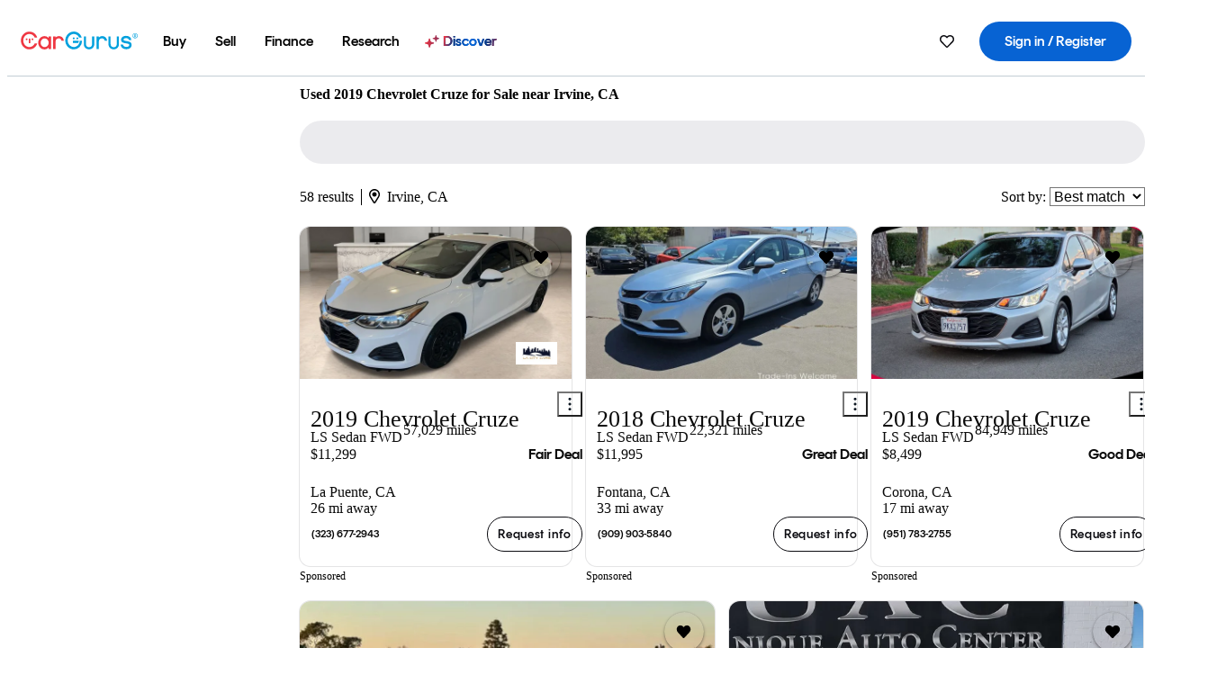

--- FILE ---
content_type: text/html;charset=UTF-8
request_url: https://www.cargurus.com/Cars/l-Used-2019-Chevrolet-Cruze-Irvine-c27714_L2488
body_size: 70340
content:
<!DOCTYPE html>
<html class="cg-mobileHome" lang="en">
  <head>
  <script>
    !function(a,b,c,d,e){a.ddCaptchaOptions=e||null;var m=b.createElement(c),n=b.getElementsByTagName(c)[0];m.async=0,m.src=d,n.parentNode.insertBefore(m,n)}(window,document,"script","https://js.captcha-display.com/xhr_tag.js", { ajaxListenerPath: true, allowHtmlContentTypeOnCaptcha: true, disableAutoRefreshOnCaptchaPassed: true });
  </script>
        

                    <link as="image" rel="preload" fetchpriority="high"
                        href="https://static-assets.cargurus.com/images/site-cars/gfx/listings/no-image-placeholder_c80f77463a1c0559e4735b57ed1d96ec8ff77ec6bce5b247bb733c96e18316b7.svg"
                    />

                    <link as="image" rel="preload" fetchpriority="high"
                        href="https://static-assets.cargurus.com/images/site-cars/gfx/listings/no-image-placeholder_c80f77463a1c0559e4735b57ed1d96ec8ff77ec6bce5b247bb733c96e18316b7.svg"
                    />


  <link
        rel="preload"
        as="style"
        href="https://static.cargurus.com/bundles/css/cg_spa_desktop.entry.14a1f07701f49b3361379bc1162411f2.css" />

  <link
        rel="preload"
        as="style"
        href="https://static.cargurus.com/bundles/css/listing_search_desktop.entry.4c23873d206f41300125929c5778ee7e.css" />

    <link rel="stylesheet" media="all" href="https://static.cargurus.com/bundles/css/cg_spa_desktop.entry.14a1f07701f49b3361379bc1162411f2.css" type="text/css">
    <link rel="stylesheet" media="all" href="https://static.cargurus.com/bundles/css/app_shell.entry.cdd929b04c5c65b28b7db0a86f7b6e63.css" type="text/css">
    <link rel="stylesheet" media="all" href="https://static.cargurus.com/bundles/css/cg_theme_base_lite.entry.b179eeedd0c99b7d1d6318698b851875.css" type="text/css">

    <link rel="stylesheet" media="all" href="https://static.cargurus.com/bundles/css/cg_concrete_shim_backbay.entry.a4df486943bd1c63815254adb6ee4e86.css" type="text/css">
    <link rel="stylesheet" media="all" href="https://static.cargurus.com/bundles/css/cg_theme_chassis_backbay.entry.4a791f2dbf3d8da31e811eff2efb98a8.css" type="text/css">
    <link rel="stylesheet" media="all" href="https://static.cargurus.com/bundles/css/cg_seo_links.entry.8b60f2248e3a850f957225658e8a2d3b.css" type="text/css">

    <link rel="stylesheet" media="all" href="https://static.cargurus.com/bundles/css/cg_theme_consumer_listings_desktop.entry.72ca0fae2f280c41e29de78769b28d34.css" type="text/css">
    <link rel="stylesheet" media="all" href="https://static.cargurus.com/bundles/css/listing_search_desktop.entry.4c23873d206f41300125929c5778ee7e.css" type="text/css">


  <link
    rel="preload"
    as="script"
    href="https://js.datadome.co/tags.js" />

    <link
        rel="preload"
        as="script"
        href="https://static.cargurus.com/bundles/js/reactDLL.entry.5d7afeeaf36c7cc133e0.js" />

    <link
        rel="preload"
        as="script"
        href="https://static.cargurus.com/bundles/js/ravenDLL.entry.267d77c2e25b6e487670.js" />

    <link
        rel="preload"
        as="script"
        href="https://static.cargurus.com/bundles/js/listing_search_desktop.entry.en_US.1c7c5984.js" />
    <link
        rel="preload"
        as="script"
        href="https://static.cargurus.com/bundles/js/listing_search_desktop.entry_4c23873d206f41300125929c5778ee7e.js" />


        <link rel="preconnect" href="https://securepubads.g.doubleclick.net" />
        <link rel="preconnect" href="https://adservice.google.com" />
        <link rel="preconnect" href="https://www.google-analytics.com" />
        <link rel="preconnect" href="https://www.googletagmanager.com" />

    <script type="text/javascript" src="https://accounts.google.com/gsi/client" async></script>


    <meta charset="utf-8">
    <meta name="theme-color" content="#337ab7">



        <link rel="alternate" hreflang="x-default" href="https://www.cargurus.com/Cars/l-Used-2019-Chevrolet-Cruze-Irvine-c27714_L2488" />

  <link rel="canonical" href="https://www.cargurus.com/Cars/l-Used-2019-Chevrolet-Cruze-Irvine-c27714_L2488"/>
    <meta name="referrer" content="origin-when-crossorigin">

    <link rel="manifest" href="https://static-assets.cargurus.com/images/site-cars/gfx/reskin/manifest_69a6b2ae7f34e997e52c44bccf3044feaf93c88d2d6db6408c89b5c730cec765.webmanifest?v=2">

    <link rel="apple-touch-icon" sizes="57x57" href="https://static1.cargurus.com/gfx/reskin/logos/apple-touch-icon-57.png" />
    <link rel="apple-touch-icon" sizes="72x72" href="https://static1.cargurus.com/gfx/reskin/logos/apple-touch-icon-72.png" />
    <link rel="apple-touch-icon" sizes="114x114" href="https://static1.cargurus.com/gfx/reskin/logos/apple-touch-icon-114.png" />
    <link rel="apple-touch-icon" sizes="120x120" href="https://static1.cargurus.com/gfx/reskin/logos/apple-touch-icon-120.png" />
    <link rel="apple-touch-icon" sizes="152x152" href="https://static1.cargurus.com/gfx/reskin/logos/apple-touch-icon-152.png" />
    <link rel="apple-touch-icon" sizes="180x180" href="https://static1.cargurus.com/gfx/reskin/logos/apple-touch-icon-180.png" />
    <link rel="apple-touch-startup-image" href="https://static1.cargurus.com/gfx/reskin/logos/apple-touch-startup.png">

        <link rel="icon" sizes="16x16 32x32 48x48" href="https://static1.cargurus.com/gfx/icons/Favicon-48x48.png" />

    <link rel="icon" sizes="192x192" href="https://static1.cargurus.com/gfx/icons/Favicon-192x192.png" />

<script>
        window.disable_tracking = false;
        window.disable_ad_personalization = false;
  </script>


    <title data-cg-st="title">Used 2019 Chevrolet Cruze for Sale near Irvine, CA - CarGurus</title>
    <meta name="description" content="Browse the best January 2026 deals on 2019 Chevrolet Cruze vehicles for sale in Irvine, CA. Save $4,433 right now on a 2019 Chevrolet Cruze on CarGurus." >
    <meta name="viewport" content="width=device-width, height=device-height, initial-scale=1, shrink-to-fit=no, viewport-fit=cover" >
        <meta http-equiv="Content-Type" content="text/html; charset=UTF-8"/>
        <meta http-equiv="pragma" content="no-cache"/>
        <meta http-equiv="cache-control" content="no-cache,no-store,must-revalidate"/>
        <meta http-equiv="expires" content="0"/>
        <meta http-equiv="Content-Script-Type" content="text/javascript"/>
        <meta http-equiv="content-language" content="en"/>
        <meta name="robots" content="noindex,nofollow">
    <meta name="envInfo"
        data-application-locale-id="en"
        data-application-url="https://www.cargurus.com"
        data-blackout-texas="true"
        data-country-code="US"
        data-device-os="DESKTOP"
        data-email-hash=""
        data-cleaned-email-hash-md5=""
        data-cleaned-email-hash-sha1=""
        data-cleaned-email-hash-sha256=""
        data-experience="DESKTOP"
        data-js-locale-id="en-us"
        data-language-tag="en"
        data-locale-id="en_US"
        data-locale-name="ENGLISH"
        data-locale-namespace="/Cars"
        data-logged-in="false"
        data-mobile-app="false"
        data-mobile-app-version=""
        data-production="true"
        data-seo-experiments-v2='{"SRP_REMOVE_BREADCRUMBS":"","EXPAND_SPT_EXPERIMENT2":"","SEOC_2936_CF_CHASSIS_2_US":"","SPT_REMOVE_FEATURED_LISTINGS":"","SEOC_4030_SRP_TITLE_TAG_TEST":"","SRP_ENTITY_FACTS_CAR_MODEL":"","SRP_CANONICAL_LOGIC":"","SPT_REMOVE_ADS_V2":"","SRP_NATIONWIDE_ZIP_MODAL":"","SEOC_3438_CAR_LEVEL_SORT_TEST":"","SEOC_2936_CF_CHASSIS_2_INTL":"","SEOC_3922_SRP_NO_GEO_SAMPLE_REVERSE_TEST":"","SEOC_3813_UK_MODEL_AUTOSHOW_OVERVIEW_TEST":"","SEOC_2352_SRP_IMAGES_HIGH_PRIORITY":"","SEOC_3346_BOUNCE_RATE_VALIDATION_2":"","UGC_RATING_BANNER":"","SEOC_3060_NO_GEO_NON_RELAXED":""}'
        data-service-name="site-cars"
        data-site-cars-k8s-deployment="true"
        data-cwv-perf-enabled="true"
        data-shopper-uuid=""
        data-uuid="l9uz-18.117.11.232.1768971726206"
        data-hashed-uuid="6548DC398EBA55C64F5893528085087AE5F41B31492C72C289C2E0C7E17C7F66"
        data-view-versions="[&quot;_DEFAULT_&quot;]"
        data-reporting-view-versions="[&quot;_DEFAULT_&quot;]"
        data-reporting-mvt="[]"
        data-mvt-experiments='{}'
        data-mvt-browser-id='a7396f65-9ee9-4b8d-930b-5140c20d7f88'
    >

    <meta name="devInfo"
        data-action-class="com.cargurus.site.action.inventorylisting.listingsearch.ListingSearchStaticLoadAction"
        data-action-method="execute"
        data-feature-key="f:listings.l"
        data-build-id="site-cars-198153"
        data-deploymentloc="prod-ue1"
        data-production="true"
            data-sentry="https://0e1a93256b16472d9067a95b7c2017f7@sentry.io/100939"
        data-sentry-integrated="true"
        data-server-host-name="site-cars-na-cgsvc-6677d977b-sjtmb"
        data-template="/listingSearch/listingSearch.ftl"
        data-view-version="_DEFAULT_"
        data-mvt=""
        data-log-cwv="false"
    >



  <script>
      googleTagDataLayer = [];
    </script>



    <script type="text/javascript" src="https://static.cargurus.com/bundles/js/cargurusFullStory.entry_d9b68a82a6d979002dd3cb53601c2017.js"  defer 
    ></script>



    <script type="text/javascript" src="https://static.cargurus.com/bundles/js/snowplowInit.entry_602f33ab202372238033a501d0d0161d.js"  defer async
    ></script>



<script type="text/javascript">
  
</script>

  </head>
  <body>
<script>
  window.ddjskey = 'C3D682D3F2321D709B3DA56E04E573';
  window.ddoptions = {};
</script>
<script type="text/javascript" src="https://js.datadome.co/tags.js"></script>
  <button id="skipToContent" class="skipLink">
    <span class="skipLinkContent">Skip to content</span>
  </button>
  <div class="headerNavSuperWrap">
  <nav class="headerNav withSandNav" id="headerNav" role="navigation" data-cg-it="app-shell-header">
    <div class="navWrapper headerFooterRedesign ">
      <a class="navLogo" href="https://www.cargurus.com/" data-cg-st="header-logo">
    <svg xmlns="http://www.w3.org/2000/svg" viewBox="0 0 291 46" class="cargurusLogo"><title>CarGurus Logo Homepage Link</title><g class="car" fill="#ef3742"><path d="M34.68 30.646c-2.463 5.439-7.44 8.672-13.239 8.672-8.313 0-15.035-7.286-15.035-16.266S13.179 6.785 21.441 6.785c6.004 0 10.827 3.181 13.239 8.672l.103.257h6.26l-.205-.616C38.066 6.374 30.626.987 21.441.987 9.844.987.454 10.839.454 23s9.39 22.065 20.987 22.065c9.082 0 16.523-5.439 19.396-14.162l.205-.616h-6.209l-.153.359zm24.784 8.826c-5.439 0-9.852-4.823-9.852-10.776 0-6.055 4.413-10.93 9.852-10.93s10.006 5.029 10.006 10.93c-.051 5.85-4.618 10.776-10.006 10.776m10.16-22.578a13.35 13.35 0 0 0-10.16-4.875c-8.877 0-15.856 7.286-15.856 16.626 0 9.288 6.979 16.574 15.856 16.574a13.297 13.297 0 0 0 10.16-4.926v4.156h5.798v-31.66h-5.798v4.105zm25.451-4.875a11.691 11.691 0 0 0-8.467 3.489v-2.72H80.81v31.66h6.004V25.206c0-4.413 3.181-7.594 7.594-7.594 3.746 0 6.312 2.206 6.927 5.901v.103l5.952-.051v-.154c-.82-6.979-5.438-11.392-12.212-11.392"/><path d="M20.107 18.228h3.9v11.443h-3.9V18.228z"/><circle cx="29.292" cy="19.973" r="2.258"/><circle cx="14.77" cy="19.973" r="2.258"/></g><g class="guru" fill="#00a0dd"><path d="M231.262 44.928c-7.532 0-12.999-5.467-12.999-12.999V13.131h5.267v18.797c0 4.686 3.108 7.835 7.732 7.835 4.594 0 7.68-3.149 7.68-7.835V13.131h5.319v18.797c-.001 7.534-5.468 13-12.999 13zm-61.269 0c-7.532 0-12.999-5.467-12.999-12.999V13.131h5.267v18.797c0 4.686 3.108 7.835 7.732 7.835 4.594 0 7.68-3.149 7.68-7.835V13.131h5.319v18.797c0 7.534-5.467 13-12.999 13zm92.98-20.543c-6.26-.975-7.389-1.796-7.389-3.489 0-2.155 2.874-3.848 6.517-3.848 3.797 0 6.312 1.693 6.927 4.567l.103.359h6.055l-.051-.513c-.667-6.158-5.644-10.006-12.982-10.006-8.621 0-12.52 4.977-12.52 9.596 0 6.106 4.721 8.005 12.367 9.082 7.389.975 7.954 2.463 7.954 4.31 0 2.258-2.463 4.567-7.235 4.567-4.362 0-7.543-2.104-8.159-5.439l-.051-.359h-6.004l.051.513c.872 6.619 6.414 10.93 14.162 10.93 7.8 0 13.034-4.208 13.034-10.468.049-7.185-5.492-8.673-12.779-9.802m-132.953-.718v5.285h13.188l.154-.257c.38-.817.656-1.679.821-2.566.168-.812.271-1.635.308-2.463H130.02z"/><path d="M146.851 23.667c-.308 8.826-6.671 15.497-14.727 15.497-8.415 0-15.291-7.286-15.291-16.164 0-8.929 6.876-16.215 15.291-16.215 5.696 0 10.571 3.233 13.085 8.672l.103.257h6.414l-.205-.616C148.494 6.375 140.899.782 132.125.782c-11.751 0-21.295 9.955-21.295 22.167s9.544 22.167 21.295 22.167a19.909 19.909 0 0 0 14.265-5.952 21.58 21.58 0 0 0 6.158-15.497h-5.697zM202.679 12.019a11.691 11.691 0 0 0-8.467 3.489v-2.72h-5.798v31.66h6.004V25.206c0-4.413 3.181-7.594 7.594-7.594 3.746 0 6.312 2.206 6.927 5.901v.103l5.952-.051v-.154c-.82-6.979-5.438-11.392-12.212-11.392M285.705 12.276a1.89 1.89 0 0 0-.192-.287 1.047 1.047 0 0 0-.242-.213 2.24 2.24 0 0 0 1.303-.737c.294-.373.447-.837.434-1.312a1.781 1.781 0 0 0-.676-1.513 3.47 3.47 0 0 0-2.095-.513h-2.353v7.312h1.279v-2.9h.648a.673.673 0 0 1 .316.057c.07.041.13.097.176.164l1.656 2.475a.422.422 0 0 0 .393.205h1.221l-1.869-2.736v-.002zm-1.598-1.099h-.943V8.685h1.074c.242-.005.483.02.718.073.17.038.33.113.467.221.119.099.208.23.257.377.055.172.081.352.078.533a1.22 1.22 0 0 1-.369.955 1.904 1.904 0 0 1-1.282.333z"/><circle cx="131.867" cy="17.663" r="2.36"/><circle cx="140.847" cy="17.663" r="2.36"/><path d="M284.457 17.445a6.088 6.088 0 1 1 6.089-6.089 6.094 6.094 0 0 1-6.089 6.089zm0-11.19a5.102 5.102 0 1 0 5.104 5.101 5.106 5.106 0 0 0-5.104-5.101z"/></g></svg>
      </a>
        <ul class="navMainLinks headerFooterRedesign sandNavMenu" role="menubar" data-sand-menu-bar data-cg-it="main-nav" data-hover-delay="300">
    <li class="links" role="none">




                <a id="wai_snm_cnl_buy" aria-haspopup="true" aria-expanded="false" class="sandMenuBarBtn menuToggle" role="menuitem" href="/Cars/forsale" tabindex="0">
<span data-sand-menu-bar-text>Buy</span>        </a>


    <div class="dropdownBody" role="menu" aria-labelledby="wai_snm_cnl_buy" data-sand-submenu>
        <div class="dropdownBodyContent">
    <div class="dropdownSubMenu">
        
        <ul class="dropdownSubMenuList" role="menu">
    <li class="" role="none">
                    <a
href="/Cars/forsale" class="sandSubMenuLink " role="menuitem" data-first-char="u" tabindex="-1"    >
<span data-sand-menu-bar-text>Used cars</span></a>
    </li>
    <li class="" role="none">
                    <a
href="/Cars/new/" class="sandSubMenuLink " role="menuitem" data-first-char="n" tabindex="-1"    >
<span data-sand-menu-bar-text>New cars</span></a>
    </li>
    <li class="" role="none">
                    <a
href="/Cars/certified_pre_owned" class="sandSubMenuLink " role="menuitem" data-first-char="c" tabindex="-1"    >
<span data-sand-menu-bar-text>Certified pre-owned</span></a>
    </li>
        </ul>
    </div>
    <div class="dropdownSubMenu">
        
        <ul class="dropdownSubMenuList" role="menu">
    <li class="" role="none">
                    <a
href="/shop/start-your-purchase-online?sourceContext=navigationMenu" class="sandSubMenuLink " role="menuitem" data-first-char="s" tabindex="-1"    >
<span data-sand-menu-bar-text>Start your purchase online</span></a>
    </li>
    <li class="" role="none">
                    <a
href="/shop/dealerships-near-me" class="sandSubMenuLink " role="menuitem" data-first-char="d" tabindex="-1"    >
<span data-sand-menu-bar-text>Dealerships near me</span></a>
    </li>
        </ul>
    </div>
        </div>
    </div>
    </li>
    <li class="links" role="none">




                <a id="wai_snm_cnl_sell" aria-haspopup="true" aria-expanded="false" class="sandMenuBarBtn menuToggle" role="menuitem" href="/sell-car/?pid=SellMyCarDesktopHeader" tabindex="-1">
<span data-sand-menu-bar-text>Sell</span>        </a>


    <div class="dropdownBody" role="menu" aria-labelledby="wai_snm_cnl_sell" data-sand-submenu>
        <div class="dropdownBodyContent">
                    <div class="sandSpacer" data-content="Buy" role="none" aria-hidden="true"></div>
    <div class="dropdownSubMenu">
        
        <ul class="dropdownSubMenuList" role="menu">
    <li class="" role="none">
                    <a
href="/sell-car/?pid=SellMyCarDesktopHeader" class="sandSubMenuLink " role="menuitem" data-first-char="s" tabindex="-1"    >
<span data-sand-menu-bar-text>Sell my car</span></a>
    </li>
    <li class="" role="none">
                    <a
href="/research/car-valuation" class="sandSubMenuLink " role="menuitem" data-first-char="c" tabindex="-1"    >
<span data-sand-menu-bar-text>Car values</span></a>
    </li>
    <li class="" role="none">
                    <a
href="/sell-car/#faq-section" class="sandSubMenuLink " role="menuitem" data-first-char="s" tabindex="-1"    >
<span data-sand-menu-bar-text>Sell my car FAQs</span></a>
    </li>
        </ul>
    </div>
        </div>
    </div>
    </li>
    <li class="links" role="none">




                <a id="wai_snm_cnl_finance" aria-haspopup="true" aria-expanded="false" class="sandMenuBarBtn menuToggle" role="menuitem" href="/Cars/finance" tabindex="-1">
<span data-sand-menu-bar-text>Finance</span>        </a>


    <div class="dropdownBody" role="menu" aria-labelledby="wai_snm_cnl_finance" data-sand-submenu>
        <div class="dropdownBodyContent">
                    <div class="sandSpacer" data-content="Buy" role="none" aria-hidden="true"></div>
                    <div class="sandSpacer" data-content="Sell" role="none" aria-hidden="true"></div>
    <div class="dropdownSubMenu">
        
        <ul class="dropdownSubMenuList" role="menu">
    <li class="" role="none">
                    <a
href="/Cars/finance" class="sandSubMenuLink " role="menuitem" data-first-char="p" tabindex="-1"    >
<span data-sand-menu-bar-text>Prequalify for financing</span></a>
    </li>
    <li class="" role="none">
                    <a
href="/Cars/finance#educationalVideoPortal" class="sandSubMenuLink " role="menuitem" data-first-char="h" tabindex="-1"    >
<span data-sand-menu-bar-text>How does it work?</span></a>
    </li>
    <li class="" role="none">
                    <a
href="/Cars/finance#financing-faq-contact" class="sandSubMenuLink " role="menuitem" data-first-char="f" tabindex="-1"    >
<span data-sand-menu-bar-text>Financing FAQs</span></a>
    </li>
        </ul>
    </div>
        </div>
    </div>
    </li>
    <li class="links" role="none">




                <a id="wai_snm_cnl_research" aria-haspopup="true" aria-expanded="false" class="sandMenuBarBtn menuToggle" role="menuitem" href="/research" tabindex="-1">
<span data-sand-menu-bar-text>Research</span>        </a>


    <div class="dropdownBody" role="menu" aria-labelledby="wai_snm_cnl_research" data-sand-submenu>
        <div class="dropdownBodyContent">
                    <div class="sandSpacer" data-content="Buy" role="none" aria-hidden="true"></div>
                    <div class="sandSpacer" data-content="Sell" role="none" aria-hidden="true"></div>
                    <div class="sandSpacer" data-content="Finance" role="none" aria-hidden="true"></div>
    <div class="dropdownSubMenu">
        
        <ul class="dropdownSubMenuList" role="menu">
    <li class="" role="none">
                    <a
href="/research" class="sandSubMenuLink " role="menuitem" data-first-char="t" tabindex="-1"    >
<span data-sand-menu-bar-text>Test drive reviews</span></a>
    </li>
    <li class="" role="none">
                    <a
href="/research/price-trends" class="sandSubMenuLink " role="menuitem" data-first-char="p" tabindex="-1"    >
<span data-sand-menu-bar-text>Price trends</span></a>
    </li>
    <li class="" role="none">
                    <a
href="/research/articles" class="sandSubMenuLink " role="menuitem" data-first-char="t" tabindex="-1"    >
<span data-sand-menu-bar-text>Tips & advice</span></a>
    </li>
        </ul>
    </div>
    <div class="dropdownSubMenu">
        
        <ul class="dropdownSubMenuList" role="menu">
    <li class="" role="none">
                    <a
href="/shop/electric-cars" class="sandSubMenuLink " role="menuitem" data-first-char="e" tabindex="-1"    >
<span data-sand-menu-bar-text>Electric cars</span></a>
    </li>
    <li class="" role="none">
                    <a
href="/research/compare" class="sandSubMenuLink " role="menuitem" data-first-char="c" tabindex="-1"    >
<span data-sand-menu-bar-text>Compare cars</span></a>
    </li>
        </ul>
    </div>
        </div>
    </div>
    </li>
    <li class="links" role="none">
                <div class="discoverWrapper">
                        <a
href="/discover" class="sandMenuLink discoverMenuLink" role="menuitem" data-first-char="d" tabindex="-1"    >
                        <svg width="16" height="14" viewBox="0 0 16 14" fill="none" xmlns="http://www.w3.org/2000/svg" class="discoverIcon">
                            <path fill-rule="evenodd" clip-rule="evenodd" d="M5.08644 3.76318C5.42567 3.76318 5.71977 3.99791 5.79498 4.3287L6.19703 6.09677C6.38297 6.91455 7.02154 7.55312 7.83933 7.73907L9.60737 8.14112C9.93814 8.21633 10.1729 8.51043 10.1729 8.84966C10.1729 9.1889 9.93814 9.483 9.60737 9.55821L7.83933 9.96026C7.02154 10.1462 6.38297 10.7848 6.19703 11.6026L5.79498 13.3706C5.71977 13.7014 5.42567 13.9361 5.08644 13.9361C4.74721 13.9361 4.4531 13.7014 4.3779 13.3706L3.97585 11.6026C3.7899 10.7848 3.15134 10.1462 2.33355 9.96026L0.565503 9.55821C0.234739 9.483 0 9.1889 0 8.84966C0 8.51043 0.234739 8.21633 0.565503 8.14112L2.33355 7.73907C3.15134 7.55312 3.7899 6.91455 3.97585 6.09677L4.3779 4.3287C4.4531 3.99791 4.74721 3.76318 5.08644 3.76318Z" fill="url(#paint0_linear_352_109)"/>
                            <path fill-rule="evenodd" clip-rule="evenodd" d="M12.3008 0.0639648C12.5475 0.0639648 12.7614 0.234678 12.8161 0.475254L13.1085 1.76112C13.2437 2.35587 13.7081 2.82028 14.3029 2.95552L15.5887 3.24792C15.8293 3.30261 16 3.51651 16 3.76322C16 4.00994 15.8293 4.22384 15.5887 4.27853L14.3029 4.57093C13.7081 4.70617 13.2437 5.17058 13.1085 5.76534L12.8161 7.05121C12.7614 7.29176 12.5475 7.46248 12.3008 7.46248C12.0541 7.46248 11.8402 7.29176 11.7855 7.05121L11.4931 5.76534C11.3578 5.17058 10.8934 4.70617 10.2987 4.57093L9.01282 4.27853C8.77226 4.22384 8.60154 4.00994 8.60154 3.76322C8.60154 3.51651 8.77226 3.30261 9.01282 3.24792L10.2987 2.95552C10.8934 2.82028 11.3578 2.35587 11.4931 1.76112L11.7855 0.475254C11.8402 0.234678 12.0541 0.0639648 12.3008 0.0639648Z" fill="url(#paint1_linear_352_109)"/>
                            <defs>
                                <linearGradient id="paint0_linear_352_109" x1="-9.5" y1="7" x2="165.414" y2="32.0445" gradientUnits="userSpaceOnUse">
                                    <stop offset="0.0435764" stop-color="#F5333F"/>
                                    <stop offset="0.264441" stop-color="#05317B"/>
                                    <stop offset="0.485597" stop-color="#0763D3"/>
                                    <stop offset="0.538489" stop-color="#EAF6FE"/>
                                    <stop offset="0.591368" stop-color="#0763D3"/>
                                    <stop offset="0.754832" stop-color="#05317B"/>
                                    <stop offset="1" stop-color="#F5333F"/>
                                </linearGradient>
                                <linearGradient id="paint1_linear_352_109" x1="-9.5" y1="7" x2="165.414" y2="32.0445" gradientUnits="userSpaceOnUse">
                                    <stop offset="0.0435764" stop-color="#F5333F"/>
                                    <stop offset="0.264441" stop-color="#05317B"/>
                                    <stop offset="0.485597" stop-color="#0763D3"/>
                                    <stop offset="0.538489" stop-color="#EAF6FE"/>
                                    <stop offset="0.591368" stop-color="#0763D3"/>
                                    <stop offset="0.754832" stop-color="#05317B"/>
                                    <stop offset="1" stop-color="#F5333F"/>
                                </linearGradient>
                            </defs>
                        </svg>
<span data-sand-menu-bar-text>Discover</span></a>
                    <div class="discoveryHoverTooltip">
                        <div class="discoveryTooltipContent">
                            The latest way to shop:<br>smarter research, better<br>listings.
                        </div>
                        <div class="discoveryTooltipArrow"></div>
                    </div>
                </div>
    </li>
        </ul>
  <ul class="navRightLinks headerFooterRedesign" role="menu" data-cg-it="right-nav-links">
    <li role="menuitem">



	<div data-sand-tooltip data-placement="bottom">
        <span
            aria-describedby="savedListingsButton"
            class="cgds_tooltip_wrapper"
            tabIndex="0"
        >
                            <a class="menuToggle headerFooterRedesign" href="/Cars/inventorylisting/mySaved.action?pid=sl_navbar" aria-label="Saved Cars">
    <svg xmlns="http://www.w3.org/2000/svg" aria-hidden="true" aria-label="" focusable="false" data-prefix="far" data-icon="heart" class="svg-inline--fa fa-heart fa-w-16 navIcon headerFooterRedesign" role="img" viewBox="0 0 512 512"><path fill="currentColor" d="M458.4 64.3C400.6 15.7 311.3 23 256 79.3 200.7 23 111.4 15.6 53.6 64.3-21.6 127.6-10.6 230.8 43 285.5l175.4 178.7c10 10.2 23.4 15.9 37.6 15.9 14.3 0 27.6-5.6 37.6-15.8L469 285.6c53.5-54.7 64.7-157.9-10.6-221.3zm-23.6 187.5L259.4 430.5c-2.4 2.4-4.4 2.4-6.8 0L77.2 251.8c-36.5-37.2-43.9-107.6 7.3-150.7 38.9-32.7 98.9-27.8 136.5 10.5l35 35.7 35-35.7c37.8-38.5 97.8-43.2 136.5-10.6 51.1 43.1 43.5 113.9 7.3 150.8z"/></svg>
      </a>


        </span>
        <span
            id="savedListingsButton"
            class="cgds_tooltip"
            role='tooltip'
            aria-hidden="true"
        >
            Saved cars & searches
            <span
                data-popper-arrow
                class="cgds_tooltip_arrow"
            >
                <svg width='100%' viewBox='0 -1 20 10'>
                    <polygon points='0,10 20,10 10,0' />
                </svg>
            </span>
        </span>
    </div>
    </li>
    <li role="menuitem">
  <a href="/Cars/sso/login?redirectUrl=%2FCars%2Fl-Used-2019-Chevrolet-Cruze-Irvine-c27714_L2488" id="sign-in-prominent" class="prominentSignIn headerFooterRedesign" title="Sign in / Register" data-cg-ft="nav-menu-sign-in">
    <svg aria-hidden="true" focusable="false" data-prefix="far" data-icon="user-circle" class="svgStyle headerFooterRedesign" role="img" aria-label="user icon" xmlns="http://www.w3.org/2000/svg" viewBox="0 0 496 512" ><path fill="#0277BB" d="M248 104c-53 0-96 43-96 96s43 96 96 96 96-43 96-96-43-96-96-96zm0 144c-26.5 0-48-21.5-48-48s21.5-48 48-48 48 21.5 48 48-21.5 48-48 48zm0-240C111 8 0 119 0 256s111 248 248 248 248-111 248-248S385 8 248 8zm0 448c-49.7 0-95.1-18.3-130.1-48.4 14.9-23 40.4-38.6 69.6-39.5 20.8 6.4 40.6 9.6 60.5 9.6s39.7-3.1 60.5-9.6c29.2 1 54.7 16.5 69.6 39.5-35 30.1-80.4 48.4-130.1 48.4zm162.7-84.1c-24.4-31.4-62.1-51.9-105.1-51.9-10.2 0-26 9.6-57.6 9.6-31.5 0-47.4-9.6-57.6-9.6-42.9 0-80.6 20.5-105.1 51.9C61.9 339.2 48 299.2 48 256c0-110.3 89.7-200 200-200s200 89.7 200 200c0 43.2-13.9 83.2-37.3 115.9z"></path></svg>
    <span class="navTitle">Sign in / Register</span>
  </a>
      <div class="dropdownBody" role="menu" id="account-menu-content" data-cg-ft="account-menu-content" aria-label="Account menu options">
  <ul>

        <li id="header-my-account" role="menuitem">
          <a href="/Cars/myAccount/accountSettings">
            My account
          </a>
        </li>

      <li role="menuitem">
        <a href="/Cars/inventorylisting/mySaved.action#searches">
          Saved searches
          <span class="badge" id="saved-searches-count-badge" style="display:none;" hidden aria-hidden="true"></span>
        </a>
      </li>

      <li role="menuitem">
          <a href="/Cars/inventorylisting/mySaved.action#listings" data-cg-ft="account-menu-saved-listings-link">
              Saved cars
              <span class="badge" id="saved-listings-count-badge" data-cg-ft="account-menu-saved-listings-count" style="display:none;" hidden aria-hidden="true"></span>
          </a>
      </li>

      <li role="menuitem">
        <a href="/Cars/myAccount/recommendedCars?pid=site&c=navbar">
          Recommended cars
        </a>
      </li>

      <li role="menuitem">
        <a href="/Cars/myAccount/recentlyViewed?pid=site&c=navbar">
          Browsing history
        </a>
      </li>


      <li role="menuitem">
        <a href="/Cars/finance/landing/dashboard.action">
          Financing dashboard
        </a>
      </li>


                 <li role="menuitem" class="localizationPicker">
        <button aria-haspopup="listbox" aria-expanded="false" id="location-menu-control" class="menuToggle" aria-label="Country Selector EN Selected">
          <span class="labelWrap">
            <i class="flag-icon flag-icon-us" aria-hidden="true"></i>
            <span class="nav-item-text visible">United States (EN)</span>
          </span>
    <svg xmlns="http://www.w3.org/2000/svg" aria-hidden="true" aria-label="" focusable="false" data-prefix="far" data-icon="chevron-down" class="chevron visible" role="img" viewBox="0 0 448 512" height="0.75em" width="0.75em"><path fill="currentColor" d="M441.9 167.3l-19.8-19.8c-4.7-4.7-12.3-4.7-17 0L224 328.2 42.9 147.5c-4.7-4.7-12.3-4.7-17 0L6.1 167.3c-4.7 4.7-4.7 12.3 0 17l209.4 209.4c4.7 4.7 12.3 4.7 17 0l209.4-209.4c4.7-4.7 4.7-12.3 0-17z"></path></svg>
        </button>
        <div class="dropdownBody" id="location-menu-content" role="menu" aria-label="Country Selector">
  <ul>


      <li role="menuitem">
        <a href="https://www.cargurus.com/?pid=countryPicker">
          <span class="labelWrap">
            <i class="flag-icon flag-icon-us"></i>
            United States (EN)
          </span>
          <i class="far fa-check"></i>
        </a>
      </li>


      <li role="menuitem">
        <a href="https://www.cargurus.com/es/l-2019-Chevrolet-Cruze-Usados-Irvine-c27714_L2488?pid=countryPicker">
          <span class="labelWrap">
            <i class="flag-icon flag-icon-us"></i>
            Estados Unidos (ES)
          </span>
          
        </a>
      </li>


      <li role="menuitem">
        <a href="https://www.cargurus.ca/?pid=countryPicker">
          <span class="labelWrap">
            <i class="flag-icon flag-icon-ca"></i>
            Canada (EN)
          </span>
          
        </a>
      </li>


      <li role="menuitem">
        <a href="https://www.cargurus.ca/fr?pid=countryPicker">
          <span class="labelWrap">
            <i class="flag-icon flag-icon-ca"></i>
            Canada (FR)
          </span>
          
        </a>
      </li>


      <li role="menuitem">
        <a href="https://www.cargurus.co.uk/?pid=countryPicker">
          <span class="labelWrap">
            <i class="flag-icon flag-icon-gb"></i>
            United Kingdom 
          </span>
          
        </a>
      </li>
  </ul>
        </div>
    </li>


  </ul>

      </div>
    </li>
  </ul>
    </div>
  </nav>
  </div>
    <div id="p2p-navbar-banner"></div>

      <div class="breadcrumbsAdsWrapper">
  <div class="cg-siteHeader-leaderBoardWrap">
        <div id="leaderboardWrapper" class="leaderboardWrapper"></div>
  </div>
      </div>
      <main class="content desktopTilesContent" id="main">
  <meta name="snowplow-page-context" data-page-type="srp" data-page-sub-type="" />
    
            <meta name="userSegmentationInfo"
                data-first-time-user="false"
                data-is-paid-referral="false">
    <div style="display:none">
        <svg id="star-icon--full" viewBox="0 0 576 512"><path fill="currentColor" d="M259.3 17.8L194 150.2 47.9 171.5c-26.2 3.8-36.7 36.1-17.7 54.6l105.7 103-25 145.5c-4.5 26.3 23.2 46 46.4 33.7L288 439.6l130.7 68.7c23.2 12.2 50.9-7.4 46.4-33.7l-25-145.5 105.7-103c19-18.5 8.5-50.8-17.7-54.6L382 150.2 316.7 17.8c-11.7-23.6-45.6-23.9-57.4 0z"></path></svg>
        <svg id="star-icon--half" viewBox="0 0 576 512"><path fill="currentColor" d="M288 0c-11.4 0-22.8 5.9-28.7 17.8L194 150.2 47.9 171.4c-26.2 3.8-36.7 36.1-17.7 54.6l105.7 103-25 145.5c-4.5 26.1 23 46 46.4 33.7L288 439.6V0z"></path></svg>
    </div>
    <style>
.starRating {display: flex;}
.starRating .svg-inline--fa {display: inline-block;font-size: inherit;height: 14px;overflow: visible;vertical-align: -0.125em;padding-left: .0625em;padding-right: .0625em;}
.starRating .svg-inline--fa.fa-w-18 {width: 14px;}
.cg-star {color: #ffb100;}
.cg-star.disabled,.cg-star.empty {color: #c2ccd4;}
.halfStarWrap {color: #c2ccd4;display: -webkit-inline-box;display: -ms-inline-flexbox;display: inline-flex;vertical-align: -0.125em;}
.cg-star.half {position: absolute;}
.starRating svg {vertical-align: text-bottom;}
.starRating .starLink {cursor: pointer;}    </style>

<style>
.autoshow-static-container {
    padding: 130px 45px 35px 45px;
    width: 100%;
}

.autoshow-tabs {
    display: flex;
    border-bottom: 1px solid #e0e0e0;
    margin-bottom: 24px;
}

.autoshow-tab {
    padding: 12px;
    border-bottom: 2px solid transparent;
    font-size: 16px;
    color: #5e6976;
}

.autoshow-tab.active {
    color: #0763d3;
    border-bottom-color: #0763d3;
    font-weight: 500;
}

.autoshow-panel {
    display: none;
}

.autoshow-panel.active {
    display: block;
}

/* Overview styles */
.autoshow-overview-content {
    max-width: 100%;
}

.autoshow-overview-title {
    margin-bottom: 24px;
    font-size: 20px;
    color: #1a1a1a;
}

.autoshow-overview-image {
    float: right;
    width: 350px;
    height: 250px;
    margin: 0 0 16px 24px;
    border-radius: 8px;
    display: block;
}

.autoshow-overview-text {
    margin-bottom: 24px;
}


.autoshow-overview-text h2 {
    margin-top: 32px;
    margin-bottom: 16px;
}

.autoshow-overview-text h3 {
    font-weight: 600;
    margin-bottom: 12px;
}

.autoshow-overview-text p {
    margin-bottom: 16px;
}

.autoshow-overview-text ul,
.autoshow-overview-text ol {
    margin-left: 24px;
    margin-bottom: 16px;
}

.autoshow-overview-text li {
    margin-bottom: 8px;
}

/* Reviews styles */
.autoshow-reviews-content {
    max-width: 100%;
}

.autoshow-reviews-header {
    display: flex;
    align-items: center;
    gap: 12px;
    margin-bottom: 24px;
}

.autoshow-star-icon {
    flex-shrink: 0;
}

.autoshow-reviews-overall {
    font-size: 24px;
    font-weight: 600;
    margin: 0;
}

.autoshow-reviews-count {
    font-size: 16px;
    color: #0d1722;
}

.autoshow-reviews-section-title {
    font-size: 20px;
    font-weight: 600;
    margin-bottom: 12px;
}

.autoshow-reviews-customers-say {
    margin-bottom: 32px;
}

.autoshow-reviews-summary {
    font-size: 16px;
    line-height: 1.6;
    color: #333;
    margin-bottom: 8px;
}

.autoshow-reviews-disclaimer {
    font-size: 12px;
    color: #5e6976;
}

.autoshow-reviews-mentions {
    margin-bottom: 32px;
}

.autoshow-reviews-mentions-list {
    display: flex;
    flex-wrap: wrap;
    gap: 12px;
}

.autoshow-reviews-mention-badge {
    padding: 5px 12px;
    border: 1px solid #79828d;
    border-radius: 4px;
    font-size: 14px;
}

.autoshow-reviews-list {
    display: grid;
    grid-template-columns: repeat(auto-fill, minmax(300px, 500px));
    gap: 24px;
}

.autoshow-review-header {
    display: flex;
    align-items: flex-start;
    gap: 12px;
    margin-bottom: 8px;
}

.autoshow-review-author-info {
    flex: 1;
}

.autoshow-review-author-name {
    font-size: 16px;
    font-weight: 600;
    color: #1a1a1a;
    margin-bottom: 4px;
}

.autoshow-review-stars {
    display: flex;
    align-items: center;
    gap: 4px;
}

.autoshow-review-star {
    fill: #e0e0e0;
}

.autoshow-review-star.filled {
    fill: #04a3fd;
}

.autoshow-review-rating-text {
    font-size: 14px;
    margin-left: 4px;
    font-weight: 500;
}

.autoshow-review-meta {
    font-size: 14px;
    margin-bottom: 8px;
}

.autoshow-review-meta span:not(:last-child)::after {
    content: " ";
}

.autoshow-review-text {
    font-size: 16px;
    line-height: 1.6;
    color: #333;
    white-space: pre-wrap;
}

/* FAQ styles */
.autoshow-faq-title {
    margin-bottom: 24px;
    font-size: 22px;
}

.autoshow-faq-list {
    display: flex;
    flex-direction: column;
    gap: 16px;
}

.autoshow-faq-item {
}

.autoshow-faq-question {
    margin-bottom: 12px;
    font-size: 18px;
}
</style>

    <div id="cargurus-listing-search">



    <style>
.listingSearchWrap {display: flex;flex-direction: column;align-items: flex-start;}
.listingSearchHeader {display: flex;align-items: center;            margin-top: -12px;
padding: 0rem 0rem 0.25rem 0rem;}
.contentWrapper {display: flex;flex-direction: row;align-items: flex-start;width: 100%;position: relative;}
.listingSearchHeader > h1 {font-weight: 400;font-size: 1.5rem;}
.listingSearchHeader > h1 > em {color: #638193;font-style: normal;}
.leftPanelWrapper {display: flex;            flex: 0 0 300px;
flex-direction: column;            max-width: 300px;
}
.listingSearchWrap-leftPanel {width: 300px;border: 1px solid #cccccc;border-radius: 2px;padding: 0.5rem;}
.fullWidth {width: 100%;}
.searchPanel {border: 1px solid #cccccc;border-radius: 2px;padding: 0.5rem;margin-bottom: 0.625rem;}
        .whiteSearchPanel {
            background-color: white;
        }

.searchPanel select, .searchPanel input {height: 2em;background-color: #fff;border: 1px solid #ccc;border-radius: 0.3em;box-shadow: inset 0 1px 1px rgba(0, 0, 0, 0.075);margin-bottom: 0.625rem;box-sizing: border-box;min-width: 0;}
.searchPanel input {padding: 0rem 0.4375rem 0rem 0.4375rem;}
.searchPanel select:disabled {background-color: #dadede;color: #000000;}
.searchPanel button {background-color: #0277bd;border: 1px solid transparent;border-radius: 2px;color: #fff;display: inline-block;position: relative;cursor: pointer;font-size: 1.125rem;padding-top: 0.9375em;padding-bottom: 0.9375em;padding-right: 1.25em;padding-left: 1.25em;            width: 100%;
}
.searchPanel label {display: block;font-weight: 700;margin-bottom: 0.625rem;}
.searchPanel .inlineLabel > *:first-child {flex: 1;}
.searchPanel .inlineLabel > *:last-child {flex: 2;}
.searchPanel .row {display: flex;align-items: center;}
.searchPanel .carPicker select {width: 100%;}
.searchPanel .yearSelectors {display: flex;flex-direction: row;align-items: baseline;}
.searchPanel .yearSelectors select {flex: 1;}
.searchPanel .yearSelectors span {margin: 0 0.5em;}
.searchPanelCollapsed {border: 1px solid #cccccc;border-radius: 2px;padding: 0.5rem;margin-bottom: 0.625rem;}
.searchPanelCollapsed .collapsedPanelHeader {          margin: .3125em 0 .3125em 0.25em;
}
.searchPanelCollapsed .collapsedPanelHeader span {margin: .5em 7.375em 0 0;font-size: 1.25em;}
.searchPanelCollapsed .collapsedPanelHeader button {width: 1.25em;max-width: 1.25em;height: 1.25em;max-height: 1.25em;margin-bottom: .1875em;background-color: transparent;}
.searchPanelCollapsed .collapsedPanelHeader .expandButton {width: 17.5px;box-sizing: border-box;display: inline-block;font-size: inherit;height: 20px;overflow: visible;vertical-align: -0.125em;}
.saveSearchPanel {border: 1px solid #ccc;margin-bottom: 0.625rem;border-radius: 5px;padding: 0.9375rem;}
.saveSearch {display: flex;justify-content: space-between;align-items: center;}
.saveSearch button {background-color: #008002;border-radius: 2px;border: 1px solid transparent;color: #ffffff;cursor: pointer;display: inline-block;font-size: 0.875rem;padding-bottom: 0.5em;padding-left: 1.25em;padding-right: 1.25em;padding-top: 0.5em;position: relative;}
.searchName {color: #527d89;font-size: 1.125em;font-weight: 700;}
.subscribePanel {background-color: #cceaff;margin-bottom: 10px;color: #0a0a0a;font-size: .875rem;text-align: center;padding: 1rem 2rem;}
.subscribe {display: -webkit-box;display: -ms-flexbox;display: flex;-webkit-box-align: center;-ms-flex-align: center;align-items: center;-webkit-box-pack: center;-ms-flex-pack: center;justify-content: center;font-weight: 700;}
.subscribe input {padding: .3125rem;margin: 0 0.5rem;font-size: 1rem;border: 1px solid #818D98;height: 30px;padding: 0 10px;}
.subscribe button {border: 1px solid transparent;border-radius: 2px;display: inline-block;position: relative;cursor: pointer;font-size: 1rem;background-color: #006598;color: #fff;padding: 0 0.75rem;height: 30px;}
.subscribe button.marginLeft {margin-left: 0.5rem;}
.disclaimer {font-size: .75rem;color: #0a0a0a;text-align: center;font-style: italic;margin: .3125rem 0;}
.disclaimer a {color: inherit;}
.searchForms {padding: 0.5rem;}
.searchForms select, .searchForms input[type="tel"] {height: 2em;background-color: #ffffff;border: 1px solid #cccccc;border-radius: 0.3em;box-shadow: inset 0 1px 1px rgba(0, 0, 0, 0.075);margin-bottom: 0.625rem;box-sizing: border-box;min-width: 0;}
.searchForms select:disabled {background-color: #dadede;color: #000000;}
.tabGroup {display: inline-block;width: 100%;box-sizing: border-box;font-size: 1em;}
.tabList {align-content: stretch;background-color: #ffffff;border: 1px solid #cdd2d2;display: flex;flex-direction: row;justify-content: space-evenly;margin: 0 0 1rem;width: 100%;}
.tabList.main {align-content: stretch;background-color: #ffffff;border: 1px solid #cdd2d2;display: flex;flex-direction: row;justify-content: space-evenly;margin: 0 0 0.5rem;width: 100%;}
.tab {cursor: pointer;border-right: 0.1rem solid #cdd2d2;color: #000;display: flex;flex-grow: 1;height: 100%;justify-content: center;text-align: center;padding: 0.4rem 0;}
.tabList.main .tab {border-right: 1px solid #cdd2d2;color: #006598;padding: 0.6rem 0;}
        .tabList.main .tab:last-child,
.tab:last-child {border-right: none;}
.tabList .tab.selected {background-color: #006598;color: #ffffff;}
.sortContainer {height: 40px;margin-bottom: 0.75em;}
.listingSearchWrap-rightPanel {align-self: stretch;flex: 1 1 auto;margin-left: 24px;overflow-x: hidden;overflow-y: auto;padding-left: 1px;}
.desktopTilesContainer {display: -webkit-box;display: -webkit-flex;display: flex;flex-wrap: wrap;-webkit-flex-wrap: wrap;padding: 0 2px 0 0;margin-right: -16px;}
        .tileWrapper {
            margin-right: 1rem;
            flex: 1 1 250px;
            min-width: 30%;
margin-bottom: 20px;        }

.srpMargins {margin-left: 10px;margin-right: 10px;}


.titleWrap h4 .popoverWrapper {margin-left: 0.25rem;}
.propertyList {display: none;}
svg.icon {color: var(--silver-a11y);height: 12px;width: 12px;}
.heartStroke {fill: #324054;}
.iconNotSaved {fill: transparent;}

.titleWrap {margin-top: .5em;grid-column: 1/7;grid-row: 1/2;width: calc(100%);}
.metaWrap {grid-column: 5/7;grid-row: 3/4;justify-self: self-end;text-align: right;font-size: .875rem;}
.avatar {position: relative;display: inline-block;max-width: 100%;font-size: 1em;}
.badge {color: #ffffff;background: #707070;font-size: 0.75rem;display: inline-block;padding: 0.25rem 0.5rem 0.25rem 0.5rem;}
.dealArrowLabelWrap {display: inline-flex;align-items: center;}
svg.dealArrow {vertical-align: middle;width: 31px;height: 31px;}
.uncertainPath,.newCarPath,.noPricePath {opacity: 0;fill: #fff;}
.dealLabel {color: #0a0a0a;font-weight: 700;line-height: 1;white-space: nowrap;font-size: 16px;margin-left: 5px;}
.dealLabel .black {color: #000;}
.great .dealLabel,svg.dealArrow.great {color: #006b00;}
.great {color: #006b00;}
.great svg.dealArrow {transform: rotate(-90deg);}
.great svg.dealRatingIcon {transform: rotate(-90deg);}
.good .dealLabel,svg.dealArrow.good {color: #009b00;}
.good {color: #009b00;}
.good svg.dealArrow {transform: rotate(-45deg);}
.good svg.dealRatingIcon {transform: rotate(-45deg);}
.fair .dealLabel,svg.dealArrow.fair {color: #00bd00;}
.fair {color: #00bd00;}
.fair svg.dealArrow {transform: rotate(0deg);}
.fair svg.dealRatingIcon {transform: rotate(0deg);}
.high .dealLabel,svg.dealArrow.high {color: #ff8400;}
.high{color: #ff8400;}
.high svg.dealArrow {transform: rotate(45deg);}
.high svg.dealRatingIcon {transform: rotate(45deg);}
.overpriced .dealLabel,svg.dealArrow.overpriced {color: #f60000;}
.overpriced {color: #f60000;}
.overpriced svg.dealArrow {transform: rotate(90deg);}
.overpriced svg.dealRatingIcon {transform: rotate(90deg);}
.uncertain .dealLabel,svg.dealArrow.uncertain {color: #707070;}
.uncertain {color: #707070;}
.uncertain svg.dealArrow .uncertainPath {opacity: 1;}
.uncertain svg.dealRatingIcon .uncertainPath {opacity: 1;}
.uncertain svg.dealArrow .newCarPath, .arrow {opacity: 0;}
.uncertain svg.dealRatingIcon .newCarPath, .arrow {opacity: 0;}
.no-price .dealLabel,svg.dealArrow.no-price {color: #707070;}
.no-price .dealLabel,svg.dealRatingIcon.no-price {color: #707070;}
.no-price svg.dealArrow .noPricePath {opacity: 1;}
.no-price svg.dealRatingIcon .noPricePath {opacity: 1;}
.no-price svg.dealArrow .newCarPath, .arrow {opacity: 0;}
.no-price svg.dealRatingIcon .newCarPath, .arrow {opacity: 0;}
.LabelPriceWrap {display: flex;flex-direction: column;margin-left: .125em;}
.LabelPriceWrap .dealLabel {margin: 0;}
.dealDifferential {font-size: .8125em;}
.arrow {opacity: 1;fill: #fff;}
.alert.secondary {background-color: #c0e7fe;color: #000;display: flex;justify-content: space-between;margin: 0 0 1rem 0;padding: 1rem;}
.alert.secondary.mobile {align-items: flex-start;flex-direction: column;margin: .25rem .9375rem 0;}
.svg-inline--fa {display: inline-block;font-size: inherit;height: 1em;overflow: visible;vertical-align: -0.125em;}
.svg-inline--fa.fa-w-14 {width: 0.875em;}
.listingInfoBucket {font-size: .875em;color: var(--silver-a11y);flex-direction: column;grid-column: 1/7;grid-row: 10/11;line-height: 1.2;}
.listingInfoBucket b {color: var(--black);}
.cargurus-listing-search_inline-ad {box-sizing: content-box;min-height: 90px;padding: .5rem 0;text-align: center;background: transparent;flex: 0 0 100%;margin-bottom: 1.875rem;}
.popoverWrapper {align-self: center;}
.popoverWrapper .ratingDetail {margin-left: 5px;color: #707070;white-space: pre;}
.popoverWrapper .button {background: transparent;cursor: pointer;}
.popoverWrapper .popover {background-color: #ffffff;border: 1px solid rgba(0, 0, 0, 0.2);border-radius: 6px;box-shadow: 0 5px 10px rgba(0, 0, 0, 0.2);box-sizing: border-box;color: #464646;display: none;left: 0px;padding: 0.5625rem 0.875rem 0.5625rem 0.875rem;position: absolute;top: 0px;will-change: transform;z-index: 2;}
.popoverWrapper:hover .popover {display: block;}
.popoverWrapper .popoverArrow {box-sizing: border-box;font-size: 30px;height: 1em;line-height: 1;pointer-events: none;position: absolute;transform: rotateZ(90deg);width: 1em;}
#popover-arrow .fill {fill: #ffffff;}
#popover-arrow .stroke {fill: rgba(0, 0, 0, 0.2);}
.dealerReviewPopover_wrapper {position: relative;width: 100%;}
.dealerReviewPopover_wrapper .dealerReviewPopover_popover {max-width: 300px;}
.dealerReviewPopover_wrapper:hover .dealerReviewPopover_popover {left: auto;right: 105%;top: -150px;width: 400px;}
.dealerReviewPopover_wrapper:hover .dealerReviewPopover_arrow {left: 100%;top: 145px;}
.listingDetailsPopover_wrapper {display: inline-block;position: relative;}
.listingDetailsPopover_wrapper .listing-details-cta svg {height: 0.75em;vertical-align: baseline;width: 0.75em;}
.listingDetailsPopover_wrapper:hover .listingDetailsPopover_popover {bottom: 120%;left: -200px;top: auto;width: 400px;}
.listingDetailsPopover_wrapper:hover .listingDetailsPopover_arrow {left: 48%;top: 100%;transform: rotate(180deg);}
.listingDetailsWrap {cursor: default;font-size: 0.875rem;font-weight: 400;}
.grille-icon {display: inline-block;height: 1em;transition: fill .4s ease-in-out;user-select: none;width: 1em;}
.panel {display: -webkit-box;display: -webkit-flex;display: flex;-webkit-box-pack: justify;-webkit-justify-content: space-between;justify-content: space-between;-webkit-box-align: start;-webkit-align-items: flex-start;align-items: flex-start;background-color: #c0e7fe;padding: 1rem;margin-bottom: 1rem;font-size: .875em;position: relative;}
.panel.doubleSpaced {border: 0;border-radius: 0;line-height: 2.5em;}
.sortPageRow {align-items: center;display: flex;justify-content: space-between;}
.marginBottomSM {margin-bottom: 0.75em;}
.selectWrap {display: inline-block;}
.selectInputWrap {align-items: center;border: 1px solid #c2ccd4;display: flex;height: 2.5rem;position: relative;z-index: 1;}

.selectInput {background: transparent;border: none;font-size: 1rem;overflow: hidden;padding: 0.3125em 1.75em 0.3125em 0.625em;text-overflow: ellipsis;width: 100%;height: 2.5rem;-webkit-appearance: none;}
.selectInputWrap svg {font-size: 0.75rem;position: absolute;right: 0.75rem;transform: rotate(180deg);width: 0.875em;z-index: -1;}
.pageNav {text-align: right;}
.pageNavShowing,.pageNav svg {margin: 0 0.5em;}
.boldPageNav {font-weight: bold;margin: 0;}
.buttonAsLink svg {transform: rotate(90deg);width: 0.5em;}
.appliedFiltersPlaceholder {height: 32px;            margin-bottom: 20px;
}
.appliedFilterSubscribePanel {background-color: #f4f5f5;border-radius: 8px;margin-bottom: 0.625rem;}
.emailPadding {padding: 16px 19px 16px 20px;}
.nonEmailPadding {padding: 15px 19px 15px 20px; }
.appliedFilterSubscribeForm {display: flex;justify-content: space-between;align-items: center;}
.appliedFilterDisclaimer {font-size: .75rem;color: #0a0a0a;}
.appliedFilterDisclaimer a{color: inherit;}
.appliedFilterCalloutText {font-size: .875rem;font-weight:bold;margin-left: 5px}
.appliedFilterInput {margin-right: 7px; border-radius: 2px;padding: 0 0.625em;border: 1px solid rgba(221, 221, 221, 1);width: 240px;height: 2.5em;align-self:center; }
.appliedFilterInputContainer {display:flex;}
.appliedFilterTextContainer {text-wrap: wrap;}
.appliedFilterButton {font-size: 1rem;font-weight: var(--primary-font-weight-normal);background-color: #FFF;color: black;border-radius: 3px;border: 1px solid #A5A9B3;padding: 0.625em 0.75em;padding-bottom: 11px; }
.appliedFilterIcon {font-size: 1.125em;line-height:1em;vertical-align: -0.225em;}
.appliedFilterHeader {width: 100%; justify-content: space-between;}
.appliedFilterSaveButton {background-color: var(--surface-primary-1);border: var(--form-border-width) solid var(--button-secondary-border-color);border-radius: var(--button-border-radius);color: var(--button-secondary-color);cursor: pointer;display: inline-flex;flex-shrink: 0;font-family: var(--button-font-family, inherit);font-size: var(--button-small-font-size);font-weight: var(--text-weight-600);letter-spacing: var(--button-letter-spacing);line-height: var(--button-small-line-height);padding: var(--button-small-padding);position: relative;text-align: center;text-decoration: none;}
.buttonMarginBottom {margin-bottom: 6px;}
.appliedFilterSaveButton svg {            margin-right: .25rem;
}       
.srpTitleWrap {display: flex;align-items: center;margin-bottom: 20px;}
.srpTitleWrap em {font-style: normal;}
.srpTitleWrap h1 {font-size: var(--text-heading-h3-font-size);font-weight: 600;margin-bottom: 0;}

.userRatingWrapper {display: flex;flex-direction: row;align-items: center;gap: 8px;padding-bottom: 22px;}
.userRatingText {font-size: var(--text-body-md, .875rem);margin-bottom: 0px;}
.noResultsContainer{display: flex; flex-direction: column;justify-content: center;align-items: center;background: linear-gradient(0deg, #f2f3f3 0%, #f2f3f3 100%), #fff;border-radius: 8px;height: 180px;text-align: center;margin: 0.3125rem 0.625rem 0; }
.noResultsHeader{font-size: 1.375em;margin: 0;padding: 0.5rem 0 0.25rem;}
.noResultsSpan{margin-bottom: 0.5rem;}
.noResultsIcon{font-size: 1.33em;line-height: 0.75em;}
.srpMargins.subscribePanel {margin-left: 0;margin-right: 0;}
.afPlaceholder {min-height: 52px;padding-bottom: 20px;}
.searchActions {display: flex;            gap: 0.35em;
}
.searchActions svg {color: #000;}
.searchAction {display: flex;background: transparent;font-weight: bold;gap: 0.5em;align-items: center;font-size: 16px;line-height: 24px;text-decoration: underline;text-underline-position: under;}
.searchAction .heartIcon {width: 16px;height: 16px;stroke: #000;fill: #fff;position: relative;top: 2px;}
.downArrow {font-size: 12px;position: relative;top: 0.125rem;}
.seperator {border-left: 1px solid #C3CDD5;            margin-left: 4px;
            margin-right: 4px;
}
        .flexSummary {
            display: flex;
            align-items: center;
            grid-gap: 0.625rem;
            gap: 0.625rem;
        }

        .skeleton{display:block;background-color:#f5f6f6;height:auto;margin-top:0;margin-bottom:0;min-height:12px;border-radius:2rem}.wave{position:relative;overflow:hidden}.wave::after{animation:1.6s linear .6s infinite wave;background:linear-gradient(90deg,transparent,rgba(195, 199, 199,0.125),transparent);content:'';position:absolute;-webkit-transform:translateX(-100%);-moz-transform:translateX(-100%);-ms-transform:translateX(-100%);transform:translateX(-100%);bottom:0;left:0;right:0;top:0}@keyframes wave{0%{transform:translateX(-100%)}100%,50%{transform:translateX(100%)}}


    
.invalidZip {background-color: #c0e7fe;font-weight: 400;display: flex;justify-content: space-between;align-items: center;padding: 1rem;margin-bottom: 1rem;}.invalidZip h2 {font-weight: 400;max-width: 50%;}.invalidZip .zipInput {border: 1px solid #cccccc;background: #ffffff;margin: 0;padding: 0.5rem;width: 12.5rem;height: 3.1875rem;font-size: 1.125rem;}.invalidZip .cgBtn {font-size: 1.125rem;padding: .75em 1.25em;border: 0;margin: 0;}.invalidZip .geolocationButton {display: inline-block;height: 3.1875rem;margin: 0 .625rem 0 0;padding: .625rem;background: #fff;border: 1px solid #c2ccd4;border-left: 0;}
.cgBtn {background-color: #ffffff;border: 1px solid transparent;border-radius: 2px;color: #ffffff;display: inline-block;position: relative;cursor: pointer;font-size: 1.125rem;padding: 0.9375em 1.25em;}
.cgBtn:disabled {background-color: #f5f6f6;border-color: #e0e3e3;color: #707070;cursor: default;}
.cgBtn.primary {background-color: #0277bd;color: #ffffff;}
.cgBtn.primary:disabled {background-color: #f5f6f6;border-color: #e0e3e3;color: #707070;cursor: default;}
.cgBtn.small {font-size: 0.875rem;padding: 0.5em 1.25em;}
.invalidZip .cgBtn {font-size: 1.125rem;padding: .75em 1.25em;border: 0;margin: 0;}
    }

    

.listingBadge {display: flex;align-items: center;position: absolute;top: 0.3125rem;right: 0.3125rem;padding: 0 0.25rem;border: 1px solid #4d4d4d;background: rgba(0,0,0,0.6);}.listingBadgeNew {display: flex;position: absolute;top: .625em;left: .625em;padding: .2em .7em;border-radius: 2px;background: white;align-items: center;}.listingBadgeNew svg {color: var(--cg-brand-blue);font-size: .75rem;margin-right: .25rem;}
.listingBadgeNew p {font-size: .75rem;}
.listingBadge p {font-size: 12px;margin: 0;color: #fff;}
.listingBadge svg {color: #fff;
font-size: 12px;margin-right: 4px;}.listingBadge svg.recentlyAdded {color: #fff;}
    
.cargurus-listing-search__car-blade__franchise-badge {position: relative;display: inline-block;background-color: #006598;font-size: .86em;color: #fff;border-radius: .192rem;font-weight: 600;padding: .25rem .75rem .25rem 2rem;margin-top: .33rem;}
.cargurus-listing-search__car-blade__franchise-badge svg {fill: #fff;height: 1.75rem;left: .25rem;position: absolute;top: 1rem;transform: translateY(-50%);width: 1.25rem;}    

.lowInventoryBanner {background: #cceaff;color: #006598;display: -webkit-box;display: -webkit-flex;display: flex;width: 100%;padding: 1rem;}
.lowInventoryBannerIcon {margin-right: 0.5rem;}
header.lowInventoryBannerHeader {color: var(--callout-color);        font-size: var(--callout-font-size);
        font-weight: var(--callout-title-font-weight);
}
a#lowInventoryBannerCTA {text-decoration: underline;}
.lowInventoryBannerDesktop {align-items: center;justify-content: center;padding: 0.625rem 1rem;margin: 0.625rem 0;}
.tileDealRatingArrow {background-image: var(--deal-rating-arrow-icon, url("data:image/svg+xml,%3Csvg width='15' height='13' viewBox='0 0 15 13' fill='none' xmlns='http://www.w3.org/2000/svg'%3E%3Cpath d='M14.5562 6.44474L8.10832 0.222168V4.02447H0.333984V8.86432H8.10832V12.6666L14.5562 6.44474Z' fill='white'/%3E%3C/svg%3E%0A"));        background-size: calc(var(--deal-rating-icon-size) * var(--deal-rating-icon-size-delta) * 1);
        
}.tileDealRatingSlash {background-image: url("data:image/svg+xml,%3Csvg width='10' height='14' viewBox='0 0 10 14' fill='none' xmlns='http://www.w3.org/2000/svg'%3E%3Cpath fill-rule='evenodd' clip-rule='evenodd' d='M0.284435 11.8891L8.35897 0.333564L9.95898 1.68848L1.88445 13.244L0.284435 11.8891Z' fill='white'/%3E%3C/svg%3E%0A");background-size: calc(var(--deal-rating-icon-size) * 0.6 * (10 / 14));}.tileDealRatingQuestion {background-image: url("data:image/svg+xml,%3Csvg width='8' height='14' viewBox='0 0 8 14' fill='none' xmlns='http://www.w3.org/2000/svg'%3E%3Cpath d='M0.630859 1.97756C0.832341 1.79979 1.0516 1.6309 1.28864 1.4709C1.5316 1.3109 1.79234 1.17164 2.07086 1.05312C2.34938 0.934602 2.6516 0.84275 2.97753 0.777565C3.30345 0.706454 3.65604 0.670898 4.0353 0.670898C4.55086 0.670898 5.01901 0.742009 5.43975 0.884231C5.86641 1.02645 6.23086 1.2309 6.53308 1.49756C6.8353 1.75831 7.06938 2.07534 7.2353 2.44868C7.40123 2.82201 7.48419 3.23979 7.48419 3.70201C7.48419 4.15238 7.41901 4.54349 7.28864 4.87534C7.15827 5.20127 6.9953 5.48571 6.79975 5.72868C6.60419 5.97164 6.3879 6.18201 6.15086 6.35979C5.91975 6.53756 5.70049 6.70645 5.49308 6.86645C5.28567 7.02053 5.10493 7.1746 4.95086 7.32867C4.80271 7.47682 4.71382 7.64571 4.68419 7.83534L4.47975 9.13312H2.97753L2.82642 7.68423C2.79086 7.40571 2.82938 7.16275 2.94197 6.95534C3.06049 6.74201 3.21456 6.54942 3.40419 6.37756C3.59975 6.19979 3.81604 6.0309 4.05308 5.8709C4.29012 5.70497 4.51234 5.52719 4.71975 5.33756C4.92716 5.14201 5.09901 4.92571 5.2353 4.68868C5.37753 4.44571 5.44864 4.15831 5.44864 3.82645C5.44864 3.61312 5.40716 3.42349 5.32419 3.25756C5.24716 3.08571 5.13753 2.94053 4.9953 2.82201C4.85308 2.69756 4.68123 2.60275 4.47975 2.53756C4.28419 2.47238 4.07086 2.43979 3.83975 2.43979C3.50197 2.43979 3.21456 2.47831 2.97753 2.55534C2.74641 2.62645 2.5479 2.70942 2.38197 2.80423C2.22197 2.89312 2.08567 2.97608 1.97308 3.05312C1.86049 3.12423 1.75975 3.15979 1.67086 3.15979C1.45753 3.15979 1.30345 3.0709 1.20864 2.89312L0.630859 1.97756ZM2.31086 12.4576C2.31086 12.2739 2.34345 12.099 2.40864 11.9331C2.47975 11.7672 2.57456 11.625 2.69308 11.5065C2.8116 11.3879 2.95382 11.2931 3.11975 11.222C3.28567 11.1509 3.46345 11.1153 3.65308 11.1153C3.84271 11.1153 4.01753 11.1509 4.17753 11.222C4.34345 11.2931 4.48567 11.3879 4.60419 11.5065C4.72864 11.625 4.82642 11.7672 4.89753 11.9331C4.96864 12.099 5.00419 12.2739 5.00419 12.4576C5.00419 12.6472 4.96864 12.825 4.89753 12.9909C4.82642 13.1509 4.72864 13.2902 4.60419 13.4087C4.48567 13.5272 4.34345 13.619 4.17753 13.6842C4.01753 13.7553 3.84271 13.7909 3.65308 13.7909C3.46345 13.7909 3.28567 13.7553 3.11975 13.6842C2.95382 13.619 2.8116 13.5272 2.69308 13.4087C2.57456 13.2902 2.47975 13.1509 2.40864 12.9909C2.34345 12.825 2.31086 12.6472 2.31086 12.4576Z' fill='white'/%3E%3C/svg%3E%0A");background-size: calc(var(--deal-rating-icon-size) * 0.6 * (8 / 14));}.tileDealRatingIcon {width: 16px;min-width: 16px;height: 16px;background-position: center;background-repeat: no-repeat;border-radius: 50%;padding: 0;&.fair {background-color: var(--deal-rating-fair-deal, #00bd00);transform: var(--deal-rating-fair-icon-transform, unset);}&.good {background-color: var(--deal-rating-good-deal, #009900);transform: var(--deal-rating-good-icon-transform, rotate(-45deg));}&.great {background-color: var(--deal-rating-great-deal, #006b00);transform: var(--deal-rating-great-icon-transform, rotate(-90deg));}&.high {background-color: var(--deal-rating-high-priced, #ff8400);transform: var(--deal-rating-high-icon-transform, rotate(45deg));}&.none {background-color: var(--deal-rating-uncertain, #737781);}&.overpriced {background-color: var(--deal-rating-over-priced, #db0000);transform: var(--deal-rating-over-icon-transform, rotate(90deg));}&.uncertain {background-color: var(--deal-rating-uncertain, #737781);}}.dealRating {align-items: center;column-gap: var(--deal-rating-column-gap, .5rem);display: flex;grid-column-gap: var(--deal-rating-column-gap, .5rem);flex-flow: row nowrap;font-family: "Rund Display";justify-content: flex-start;}.dealRatingLabel {font-size: var(--deal-rating-label-text-size);font-weight: var(--label-font-weight, 600);line-height: var(--text-line-height);}.tileShadow {box-shadow: 0 0 0 1px #e4e4e5;border-radius: 12px;}.listingTileWrapper a {text-decoration: none;}.listingTile {position: relative;text-decoration: none;color: #0a0a0a;padding: 0;margin-bottom: 0;border-bottom: none;flex-direction: column;word-wrap: break-word;display: flex;}.listingTile .tileMedia {position: relative;}.tileMedia .tileMedia-embedResponsive {padding-bottom: 56.25%;position: relative;display: block;overflow: hidden;}.tileMedia-embedResponsiveItem {position: absolute;top: 0;left: 0;bottom: 0;height: 100%;width: 100%;border: 0;-o-object-fit: cover;object-fit: cover;-o-object-position: center;object-position: center;border-top-left-radius: 12px;border-top-right-radius: 12px;}.tileMedia-imageGradientWrapper::after {content: '';position: absolute;left: 0;top: 0;width: 100%;height: 100%;display: inline-block;opacity: 0.2;
}.tileMedia-dealerImage {position:absolute;bottom:12px;right:12px;max-height:25%;max-width:40%;padding: 4px;width: 15%;aspect-ratio: 1/1;background-color: var(--surface-primary-1);border-radius: var(--radius-container-sm);object-fit: contain;}.tileMedia-noImageOverlay {color: var(--text-primary);text-align: center;bottom: 25%;pointer-events: none;position: absolute;width: 100%;z-index: 1;transform: translate(0%, 50%);text-decoration: none;}.tileMedia-noImageTopText {font-size: .875rem;margin-bottom: 0;}.tileMedia-noImageBottomText {font-size: 1rem;font-weight: var(--text-weight-600);margin-bottom: 0;}.tileMedia-secondaryBadgeContainer {bottom: 12px; left: 12px;position: absolute;z-index: 1;}.tileMedia-secondaryBadge {align-items: center;background-color: var(--surface-neutral-almost-black);border: 1px solid var(--surface-neutral-almost-black);border-radius: 2px;color:var(--surface-primary-1);display: inline-flex;flex-wrap: nowrap;font-size: var(--tag-small-font-size);line-height: var(--text-small-line-height);margin-bottom: 0;padding: var(--tag-small-padding, .25rem);}.tileMedia-saveListingButton {cursor: pointer;background-color: var(--surface-primary-1);height: 44px;width: 44px;padding: .5rem;position: absolute;right: 12px;top: 12px;border: transparent;box-shadow: 0 1.60000002px 3.5999999px rgba(0, 0, 0, .33), 0 .30000001px .89999998px rgba(0, 0, 0, .3);align-items: center;border-radius: 50%;display: flex;justify-content: center;min-width: unset;}.tileMedia-saveListingButton svg {stroke: var(--button-ghost-color);fill: var(--button-ghost-bg-color);font-size: 1.3333333333em;height: 1em;width: 1em;}.tileMedia-saveListingButton svg path {stroke-width: 35px;}.tileBody {flex: 1 1 auto;padding: 12px;width: 100%;display: flex;flex-direction: column;row-gap: 12px;}.tileBody-eyebrowRow {height: 1.125rem;}.tileBody-titleRow h4 {font-family: Graphik, Helvetica, Arial, sans-serif;font-size: 1rem;text-overflow: ellipsis;white-space: nowrap;overflow: hidden;font-weight: 500;margin-bottom: 0;margin-top: 4px;}.tileBody-columns {display: flex;justify-content: space-between;}.tileBody-leftColumn {flex: 1;min-width: 0;margin-right: 8px;}.tileBody-leftColumn > p {overflow: hidden;text-overflow: ellipsis;white-space: nowrap;font-weight: var(--text-weight-400);line-height: var(--text-line-height);font-size: var(--text-body-lg-font-size);color: var(--text-primary);margin: 0;}.tileBody-leftColumn > p:not(:first-child) {margin-top: 2px;}.tileBody-rightColumn {align-items: flex-end;display: flex;flex-direction: column;text-align: right;}.tileBody-green {color: hsl(121, 100%, 25%);}.tileBody-red {color: hsl(0, 100%, 43%);}.tileBody-monthlyPayment::after,.tileBody-whiteSpace::after,.tileBody-pillsWrap::after {content: '\00a0';}.tileBody-mileageText {width: 100%;display: flex;align-items: flex-start;font-style: normal;font-weight: 500;font-size: 14px;}.tileBody-partnerBadge {align-items: center;display: flex;        color: var(--text-primary);
font-size: 1rem;        line-header: var(--text-line-height, 1.5);
}.tileBody-partnerBadgeSvg {        fill: var(--surface-tertiary-2);
height: 1em;margin-right: 4px;width: 1em;}.tileBody-priceText {color: var(--text-primary);font-size: var(--heading-3-size);font-style: normal;font-weight: var(--text-weight-600);line-height: 1.2;margin: 0;padding: 0;}.tileBody-monthlyPayment {line-height: 1.5rem;}.tileBody-msrpText {color: var(--neutrals-almost-black, #0c0c11);&.empty::after {content: '\00a0';}}.tileBody-contactSellerCTAs {display: flex;justify-content: flex-end;        min-height: 38.8px;
}.tileBody-contactSellerCTAs.spaceBetween {justify-content: space-between;}.tileBody-contactButton {background-color: var(--surface-primary-1);border: 1px solid var(--surface-neutral-almost-black, #0c0c11);border-radius: var(--button-border-radius, 60px);color: var(--surface-neutral-almost-black, #0c0c11);cursor: pointer;font-family: var(--button-font-family, "Rund Display");font-size: var(--button-small-font-size, 1rem);font-weight: var(--text-weight-600);letter-spacing: var(--button-letter-spacing, 0.7px);line-height: var(--button-line-height, 1.3);padding: var(--button-small-padding, .4688rem .75rem);}.tileBody-phoneLinkButton {background-color: transparent;color: var(--surface-tertiary-2);cursor: pointer;font-family: var(--button-font-family, "Rund Display");font-weight: 500;line-height: var(--button-line-height, 1.3);padding: 0px;text-decoration: none;font-size: var(--text-button-sm-font-size, .75rem);}.tileBody-pillsWrap {        align-items: center;
display: flex;height: 27px;padding: 4.5px 0;width: 100%;}.tileBody-pillsWrap .tileBody-pill {color: var(--neutrals-almost-black, #0c0c11);font-size: var(--text-body-sm, .75rem);line-height: 18px;max-width: 120px;overflow: hidden;padding-right: 5px;text-overflow: ellipsis;white-space: nowrap;}.tileBody-pillsWrap .tileBody-pill:not(:first-child) {padding-left: 5px;}.tileBody-border {border-bottom: 1px solid var(--stroke-secondary-1);}
.tileBody-locationText {font-size: 1rem;margin-bottom: 0;text-overflow: ellipsis;white-space: nowrap;}.tileBody-infoButton {background-color: transparent;color: var(--text-primary);display: flex;padding: 0;width: fit-content;}.tileBody-ellipsisTrigger {cursor: pointer;height: 1em;vertical-align: -0.125em;        width: 0.375em;
}.tileBody-dealRatingContainer {align-items: center;display: flex;flex-direction: row;height: 24px;justify-content: flex-end;}
.tileBodyRedesign {flex: 1 1 auto;padding: 16px 12px;width: 100%;display: flex;flex-direction: column;row-gap: 12px;
}
.tileBodyRedesign-priceRating {display: flex;gap: 12px;justify-content: space-between;align-items: center; }
.tileBodyRedesign-primarySection {display: flex;flex-direction: column;    }

.tileBodyRedesign-secondaryLine {display: flex;flex-wrap: nowrap;grid-gap: 12px;gap: 12px;align-items: center; }
.tileBodyRedesign-mileageText {font-family: var(--text-family-graphik, inherit);font-style: var(--text-font-style, normal);font-weight: var(--text-weight-400);line-height: var(--text-line-height, 1.25);letter-spacing: var(--default-letter-spacing, 0);overflow: hidden;text-overflow: ellipsis;white-space: nowrap;}
.tileBodyRedesign-dealRatingContainer {align-items: center;display: flex;flex-direction: row;height: 24px;justify-content: flex-end;}
.tileBodyRedesign-moPaymentContent {align-items: center;display: flex;flex-direction: row;        
}
.tileBodyRedesign-paymentCpo {align-items: center;display: flex;flex-direction: row;justify-content: space-between;min-height: 24px;}
.tileBodyRedesign-titleRow {align-items: center;display: flex;flex-direction: row;height: 24px;justify-content: space-between;}
.tileBodyRedesign-titleSeparator {        display: inline-block;
        width: 1px;
        height: 16px;
        background-color: var(--stroke-secondary-1);
        vertical-align: middle;
}
.tileBodyRedesign-titleRow h4 {font-size: var(--text-body-lg-bold-font-size, 1.6rem);font-family: var(--heading-font-family, inherit);font-style: var(--text-font-style, normal);font-weight: var(--text-weight-600);letter-spacing: var(--heading-letter-spacing, 0);text-overflow: ellipsis;white-space: nowrap;overflow: hidden;margin-bottom: 0;}
    .tileBodyRedesign-trimTitle {
text-overflow: ellipsis;white-space: nowrap;overflow: hidden;margin-bottom: 0;    } 

.tileBody-verticalDivider {color: var(--text-midtone);}
.tileBodyRedesign .tileBody-priceText {letter-spacing: var(--heading-letter-spacing, 0);}
.tileBodyRedesign .tileBody-phoneLinkButton {border: var(--form-border-width, 1px) solid transparent;font-weight: var(--text-weight-600);letter-spacing: var(--button-letter-spacing, inherit);}
.tileBodyRedesign .tileBody-contactButton {        font-size: var(--text-button-sm-font-size, .875rem);
        line-height: var(--text-button-sm-font-line-height, 1.125rem);
        padding: var(--button-redesign-padding, 4px 11px);
}
.tileBodyRedesign-locationSection {display: flex;flex-direction: column;font-size: var(--text-body-md);}
    .tileBodyRedesign-locationSection-secondRow,
.tileBodyRedesign-locationSection-firstRow {white-space: nowrap;overflow: hidden;text-overflow: ellipsis;}
    .tileBodyRedesign-locationSection-distance,
.tileBodyRedesign-locationSection-fieldSeparator {color: var(--text-midtone);        font-size: var(--text-body-md-font-size);
}
.listingTile-sponsoredText {font-size: var(--text-body-sm, .75rem);margin-top: 4px;margin-bottom: 0;color: var(--text-midtone);white-space: nowrap;overflow: hidden;text-overflow: ellipsis;}.srpBannerAlertContainer.mobile {padding: 16px 16px 0 16px;}.srpBannerAlertContainer.desktop {padding: 4px 10px 10px;}.srpBannerAlertContainer .srpBannerAlert {border: 1px solid var(--callout-info-border-color, #3daeff);background-color: var(--callout-info-bg-color, #e6f8ff);border-radius: var(--callout-border-radius, 0);width: var(--callout-width, 100%);display: grid;grid-template-columns: auto 1fr;grid-template-areas: "icon content";padding: var(--callout-padding, .75rem);position: relative;}.srpBannerAlertContainer .srpBannerAlert .bannerAlertArticle {display: flex;flex-direction: column;align-items: flex-start;justify-content: space-between;grid-area: content;grid-gap: var(--callout-content-gap, .25rem);gap: var(--callout-content-gap, .25rem);    }
.srpBannerAlertContainer .srpBannerAlert .srpBannerAlertIcon {grid-area: icon;pointer-events: none;width: 20px;height: 20px;background-repeat: no-repeat;background-size: contain;background-position-y: center;margin-right: 0.75rem;
&.info {background-image: url("data:image/svg+xml,%3Csvg xmlns='http://www.w3.org/2000/svg' width='20' height='20' viewBox='0 0 20 20' fill='none'%3E%3Cpath d='M10.0005 1.5625C14.6614 1.5625 18.4877 5.31543 18.4877 10C18.4877 14.6598 14.6916 18.4375 10.0005 18.4375C5.31503 18.4375 1.51323 14.6655 1.51323 10C1.51323 5.34363 5.30898 1.5625 10.0005 1.5625ZM10.0005 0.3125C4.61904 0.3125 0.255859 4.65168 0.255859 10C0.255859 15.3514 4.61904 19.6875 10.0005 19.6875C15.3819 19.6875 19.7451 15.3514 19.7451 10C19.7451 4.65168 15.3819 0.3125 10.0005 0.3125ZM8.58592 13.75H9.05743V9.0625H8.58592C8.32552 9.0625 8.1144 8.85262 8.1144 8.59375V8.28125C8.1144 8.02238 8.32552 7.8125 8.58592 7.8125H10.472C10.7324 7.8125 10.9435 8.02238 10.9435 8.28125V13.75H11.415C11.6754 13.75 11.8865 13.9599 11.8865 14.2188V14.5312C11.8865 14.7901 11.6754 15 11.415 15H8.58592C8.32552 15 8.1144 14.7901 8.1144 14.5312V14.2188C8.1144 13.9599 8.32552 13.75 8.58592 13.75ZM10.0005 4.375C9.30604 4.375 8.74309 4.93465 8.74309 5.625C8.74309 6.31535 9.30604 6.875 10.0005 6.875C10.6949 6.875 11.2578 6.31535 11.2578 5.625C11.2578 4.93465 10.6949 4.375 10.0005 4.375Z' fill='%230277BB'/%3E%3C/svg%3E");}}.srpBannerAlertContainer .srpBannerAlert p {margin: unset;display: block;font-weight: var(--callout-description-font-weight, 400);color: var(--callout-color, #020610);}.listingHeroDesktop {--columns: 2;--gutter: var(--grid-gutter, 20px);display: grid;grid-template-columns: repeat(var(--columns),1fr);grid-column-gap: var(--gutter);width: 100%}
.listingHeroDesktop h1 {margin-bottom: 0px;letter-spacing: var(--heading-letter-spacing, 0);}
.listingHeroText { margin-bottom: 0px;}
.heroPhoto {border-radius: var(--size-radius-container-md, 16px);background: var(--surface-neutral-mid, #c3c3c3);position: relative;overflow: hidden;}
.listingHeroImage {height: 100%;width: 100%;object-fit: cover;position: absolute;top: 50%;left: 50%;transform: translate(-50%, -50%);}
.favoriteIconBtn {position: absolute;bottom: 12px;right: 12px;--button-border-color: transparent;box-shadow: 0 1.60000002px 3.5999999px rgba(0, 0, 0, .33), 0 .30000001px .89999998px rgba(0, 0, 0, .3);align-items: center;border-radius: 50%;cursor: pointer;display: flex;height: var(--button-circular-size, 40px);justify-content: center;width: var(--button-circular-size, 40px);--button-bg-color: var(--button-ghost-bg-color, #fff);background-color: var(--button-bg-color);}
.favoriteHeartSvg {font-size: 1.3333333333em;line-height: 0.75em;height: 1em;vertical-align: -0.225em;}
.heroDetails {padding: var(--padding-container-lg, 24px);border-radius: var(--size-radius-container-md, 16px);border: 1px solid var(--border-dark, #c3c3c3);display: flex;flex-direction: column;align-items: flex-start;grid-gap: var(--padding-container-md, 16px);gap: var(--padding-container-md, 16px);}
.heroHeaderText {font-size: var(--heading-1-size, 1.75rem);line-height: var(--heading-1-line-height, 1.25);font-weight: var(--text-weight-600);}
.heroPriceSection {font-size: 24px;font-weight: 700;}
.heroPriceDivider {color: var(--stroke-secondary-1);font-weight: 200;}
.numberOfSaves {        display: inline-flex;
        align-items: center;
}
.saveHeartSvg {height: 1em;width: 1em;margin-right: 5px;}
.heroDealRatingLabel {font-size: var(--deal-rating-label-text-size);font-weight: var(--label-font-weight, 600);line-height: var(--text-line-height);letter-spacing: var(--default-letter-spacing, 0);}
.listingHeaderDisclaimer {font-size: var(--text-body-sm, .75rem);font-weight: var(--text-weight-400);line-height: var(--text-line-height, 1.25);margin-block-end: 0px;}
.listingHeroButtonGroup {display: grid;grid-gap: 16px;gap: 16px;grid-template-columns: 2.5fr 1fr 1fr;width: 100%;}
.listingHeroButtonGroup_buttonPrimaryFull {grid-column: 1/4;}
.listingHeroButtonGroup_buttonSecondaryLarge {grid-column: 2/4;}
.checkAvailabilityBtn {--button-color: var(--button-primary-color, #fff);--button-border-color: transparent;--button-bg-color: var(--button-primary-bg-color, #0277bb);--button-loading-color: var(--button-primary-loading-color, #fff);--form-border-width: 1px;background-color: var(--button-bg-color);border-radius: var(--button-border-radius, .125rem);border: var(--form-border-width, 1px) solid var(--button-border-color);color: var(--button-color);cursor: pointer;display: inline-block;font-family: var(--button-font-family, inherit);font-size: inherit;line-height: var(--button-line-height, 1.25);padding: var(--button-padding-vertical, 11px) var(--button-padding-horizontal, 11px);position: relative;text-align: center;text-decoration: none;font-weight: var(--text-weight-600);letter-spacing: var(--button-letter-spacing, inherit);width: 100%;}
.callBtn, .textBtn {--button-bg-color: var(--button-secondary-bg-color, #fff);--button-border-color: var(--button-secondary-border-color, #0277bb);--button-color: var(--button-secondary-color, #0277bb);--button-loading-color: var(--button-secondary-loading-color, #0277bb);--form-border-width: 1px;background-color: var(--button-bg-color);border-radius: var(--button-border-radius, .125rem);border: var(--form-border-width, 1px) solid var(--button-border-color);color: var(--button-color);cursor: pointer;display: inline-block;font-family: var(--button-font-family, inherit);font-size: inherit;line-height: var(--button-line-height, 1.25);padding: var(--button-padding-vertical, 11px) var(--button-padding-horizontal, 11px);position: relative;text-align: center;text-decoration: none;font-weight: var(--text-weight-600);letter-spacing: var(--button-letter-spacing, inherit);width: 100%;}
.envelopeSvg, .phoneSvg, .chatSvg {height: 1em;vertical-align: -0.125em;margin-right: 4px;}
.listingHeaderViewFull {--columns: 2;--gutter: var(--grid-gutter, 20px);display: grid;grid-column-gap: var(--gutter);grid-row-gap: var(--row-gap, 20px);grid-template-columns: repeat(var(--columns), 1fr);width: 100%;}
.gridBoxOne, .vdpLink {--columns-desktop: 1;grid-column: span var(--columns-desktop, var(--columns));display: grid;}
.vdpLink {text-align: center;margin-bottom: 40px;margin-top: 15px;display: inline;}
.vdpLink a {font-size: var(--link-body-md, .875rem);letter-spacing: var(--default-letter-spacing, 0);line-height: 21px;}
.viewMoreSvg {height: 1em;vertical-align: -0.125em;}
.maxiSrpMissing {border-radius: 12px;border: 1px solid var(--stroke-secondary-1);margin-bottom: 25px;padding: 25px;text-align: center;width: 100%;}
.maxiSrpMissingText {font-size: var(--heading-1-size, 1.75rem);line-height: var(--heading-1-line-height, 1.25);font-weight: var(--text-weight-600);letter-spacing: var(--heading-letter-spacing, 0);margin-bottom: 0px;}.typeaheadPlaceholder {margin-bottom: 24px;display: flex;}
.typeaheadPlaceholder .inputContainer {width: 100%;border-radius: 60px;flex: 1;height: 48px;background-color: var(--fill-primary, #00002d);opacity: 0.04;animation: skeletonPulse 1.5s infinite ease-in-out alternate;border: none;outline: none;pointer-events: none;user-select: none;cursor: default;}
@keyframes skeletonPulse {from {opacity: 0.04;}to {opacity: 0.08;}}
@media screen and (max-width: 768px) {.typeaheadPlaceholder {margin-bottom: 0;}}
    </style>
    <div style="display:none">
            <svg id="location-icon" viewBox="0 0 384 512"><path d="M172.268 501.67C26.97 291.031 0 269.413 0 192 0 85.961 85.961 0 192 0s192 85.961 192 192c0 77.413-26.97 99.031-172.268 309.67-9.535 13.774-29.93 13.773-39.464 0zM192 272c44.183 0 80-35.817 80-80s-35.817-80-80-80-80 35.817-80 80 35.817 80 80 80z"/></svg>
            
            <svg id="deal-icon--arrow" viewBox="0 0 34 34"><circle fill="currentColor" cx="17" cy="17" r="15"></circle><path class="arrow" fill="#fff" d="M25.779,17l-7.97-7.97v4.857H8.221v6.226h9.588V24.97Z"></path></svg>
            <svg id="deal-icon--no-price" viewBox="0 0 34 34"><circle fill="currentColor" cx="17" cy="17" r="15"></circle><path class="noPricePath" fill="#fff" d="M11.491,24.707a.731.731,0,0,1-.73-.733.723.723,0,0,1,.157-.451L21.934,9.571a.731.731,0,0,1,1.148.906h0L12.065,24.43A.725.725,0,0,1,11.491,24.707Z"></path></svg>
            <svg id="deal-icon--uncertain" viewBox="0 0 34 34"><circle fill="currentColor" cx="17" cy="17" r="15"></circle><path class="uncertainPath" fill="#fff" d="M12.713,10.43a7.843,7.843,0,0,1,.829-.635,5.98,5.98,0,0,1,.972-.522,6.1,6.1,0,0,1,1.134-.35A6.474,6.474,0,0,1,16.972,8.8a5.488,5.488,0,0,1,1.762.267,3.983,3.983,0,0,1,1.363.761,3.4,3.4,0,0,1,.877,1.2,3.823,3.823,0,0,1,.312,1.568,3.964,3.964,0,0,1-.245,1.462,4.114,4.114,0,0,1-.611,1.074,4.708,4.708,0,0,1-.807.789l-.828.628a6.378,6.378,0,0,0-.672.578,1.139,1.139,0,0,0-.34.639l-.255,1.624h-1.88l-.188-1.812a1.478,1.478,0,0,1,.149-.917,2.815,2.815,0,0,1,.579-.724,7.592,7.592,0,0,1,.806-.634,7.319,7.319,0,0,0,.834-.667,3.487,3.487,0,0,0,.65-.811,2.087,2.087,0,0,0,.261-1.074,1.643,1.643,0,0,0-.15-.717,1.617,1.617,0,0,0-.416-.544,1.853,1.853,0,0,0-.64-.35,2.559,2.559,0,0,0-.806-.122,3.565,3.565,0,0,0-1.072.139,3.867,3.867,0,0,0-.746.311c-.2.115-.376.219-.517.31a.707.707,0,0,1-.378.14.607.607,0,0,1-.578-.334Zm2.1,13.108a1.714,1.714,0,0,1,.127-.656,1.6,1.6,0,0,1,.351-.533,1.7,1.7,0,0,1,1.2-.49,1.636,1.636,0,0,1,.662.134,1.758,1.758,0,0,1,.534.356,1.628,1.628,0,0,1,.361.533,1.657,1.657,0,0,1-.895,2.2,1.708,1.708,0,0,1-.662.128,1.755,1.755,0,0,1-.667-.128,1.582,1.582,0,0,1-.884-.878A1.707,1.707,0,0,1,14.815,23.538Z"></path></svg>
            <svg id="deal-icon--new-car" viewBox="0 0 34 34"><circle fill="currentColor" cx="17" cy="17" r="15"></circle><path class="newCarPath" fill="#ccc" d="M27.2,10.6l-8.3-8.3c-1.1-1.1-2.8-1.1-3.9,0l-8.3,8.3C6.3,11.1,6,11.8,6,12.6v17.2c0,1.5,1.2,2.7,2.7,2.7h16.5c1.5,0,2.7-1.2,2.7-2.7V12.6C28,11.8,27.7,11.1,27.2,10.6z M15.1,7.5c1.1-1.1,2.8-1.1,3.9,0c1.1,1.1,1.1,2.8,0,3.9c-1.1,1.1-2.8,1.1-3.9,0C14,10.3,14,8.6,15.1,7.5z M12.7,25.8h-0.4c-0.1,0-0.1,0-0.2,0c0,0-0.1-0.1-0.1-0.1l-3.1-4c0,0.1,0,0.1,0,0.2c0,0.1,0,0.1,0,0.2v3.8H8.2v-5.5h0.4c0.1,0,0.1,0,0.2,0c0,0,0.1,0.1,0.1,0.1l3.1,4c0-0.1,0-0.1,0-0.2c0-0.1,0-0.1,0-0.2v-3.7h0.7V25.8z M17.2,25.8h-3.4v-5.5h3.4v0.7h-2.6v1.7h2.1v0.6h-2.1v1.8h2.6L17.2,25.8z M24.1,25.8h-0.7L22,21.7c0-0.1-0.1-0.2-0.1-0.3c0,0.1-0.1,0.2-0.1,0.3l-1.4,4.1h-0.7L18,20.2h0.7c0.1,0,0.1,0,0.2,0.1c0,0,0.1,0.1,0.1,0.1l1.1,3.7c0,0.1,0,0.1,0.1,0.2c0,0.1,0,0.2,0.1,0.3c0-0.1,0-0.2,0.1-0.3c0-0.1,0-0.2,0.1-0.2l1.2-3.7c0-0.1,0-0.1,0.1-0.1c0,0,0.1-0.1,0.2-0.1H22c0.1,0,0.1,0,0.2,0.1c0,0,0.1,0.1,0.1,0.1l1.2,3.7c0,0.1,0.1,0.3,0.1,0.5c0-0.2,0.1-0.3,0.1-0.5l1.1-3.7c0-0.1,0-0.1,0.1-0.1c0.1,0,0.1-0.1,0.2-0.1h0.6L24.1,25.8z"></path></svg>
            <svg id="save-button-icon" viewBox="0 0 512 512">
<path fill="currentColor" d="M462.3 62.7c-54.5-46.4-136-38.7-186.6 13.5L256 96.6l-19.7-20.3C195.5 34.1 113.2 8.7 49.7 62.7c-62.8 53.6-66.1 149.8-9.9 207.8l193.5 199.8c6.2 6.4 14.4 9.7 22.6 9.7 8.2 0 16.4-3.2 22.6-9.7L472 270.5c56.4-58 53.1-154.2-9.7-207.8zm-13.1 185.6L256.4 448.1 62.8 248.3c-38.4-39.6-46.4-115.1 7.7-161.2 54.8-46.8 119.2-12.9 142.8 11.5l42.7 44.1 42.7-44.1c23.2-24 88.2-58 142.8-11.5 54 46 46.1 121.5 7.7 161.2z"></path>            </svg>
            <svg id="toggle-indicator-chevron" viewBox="0 0 448 512"><path fill="currentColor" d="M4.465 366.475l7.07 7.071c4.686 4.686 12.284 4.686 16.971 0L224 178.053l195.494 195.493c4.686 4.686 12.284 4.686 16.971 0l7.07-7.071c4.686-4.686 4.686-12.284 0-16.97l-211.05-211.051c-4.686-4.686-12.284-4.686-16.971 0L4.465 349.505c-4.687 4.686-4.687 12.284 0 16.97z"></path></svg>
            <svg id="outline-star" viewBox="0 0 576 512"><path fill="currentColor" d="M528.1 171.5L382 150.2 316.7 17.8c-11.7-23.6-45.6-23.9-57.4 0L194 150.2 47.9 171.5c-26.2 3.8-36.7 36.1-17.7 54.6l105.7 103-25 145.5c-4.5 26.3 23.2 46 46.4 33.7L288 439.6l130.7 68.7c23.2 12.2 50.9-7.4 46.4-33.7l-25-145.5 105.7-103c19-18.5 8.5-50.8-17.7-54.6zM388.6 312.3l23.7 138.4L288 385.4l-124.3 65.3 23.7-138.4-100.6-98 139-20.2 62.2-126 62.2 126 139 20.2-100.6 98z"></path></svg>
            
                <svg id="popover-arrow" viewBox="0 0 30 30"><path class="stroke" d="M23.7,27.1L17,19.9C16.5,19.3,15.8,19,15,19s-1.6,0.3-2.1,0.9l-6.6,7.2C5.3,28.1,3.4,29,2,29h26 C26.7,29,24.6,28.1,23.7,27.1z"></path><path class="fill" d="M23,27.8c1.1,1.2,3.4,2.2,5,2.2h2H0h2c1.7,0,3.9-1,5-2.2l6.6-7.2c0.7-0.8,2-0.8,2.7,0L23,27.8L23,27.8z"></path></svg>
                <svg id="info-circle" viewBox="0 0 512 512"><path fill="currentColor" d="M256 40c118.621 0 216 96.075 216 216 0 119.291-96.61 216-216 216-119.244 0-216-96.562-216-216 0-119.203 96.602-216 216-216m0-32C119.043 8 8 119.083 8 256c0 136.997 111.043 248 248 248s248-111.003 248-248C504 119.083 392.957 8 256 8zm-36 344h12V232h-12c-6.627 0-12-5.373-12-12v-8c0-6.627 5.373-12 12-12h48c6.627 0 12 5.373 12 12v140h12c6.627 0 12 5.373 12 12v8c0 6.627-5.373 12-12 12h-72c-6.627 0-12-5.373-12-12v-8c0-6.627 5.373-12 12-12zm36-240c-17.673 0-32 14.327-32 32s14.327 32 32 32 32-14.327 32-32-14.327-32-32-32z"></path></svg>
                <svg id="franchise-dealer-badge-icon" viewBox="0 0 75 75"><path d="M67.3239586,14.4650421 C67.1310915,14.4650421 66.9554446,14.5098148 66.7970178,14.5993604 C66.6385912,14.6889059 66.5146052,14.8128919 66.4250596,14.9713186 C66.3355142,15.1297452 66.2907414,15.3053922 66.2907414,15.4982594 L66.2907414,18.5979111 L49.7592655,18.5979111 L49.7592655,20.6643455 L60.091438,20.6643455 L60.091438,24.7972146 L51.8257,24.7972146 L51.8257,30.4385807 C51.8257,31.4580218 51.6328328,32.1502773 51.2470983,32.5153474 C50.8613639,32.8804175 50.151888,33.0629525 49.1186709,33.0629525 L47.1762223,33.0629525 L44.0765706,41.3286905 L65.3815103,41.3286905 C64.6651463,44.4007898 64.1898663,46.1916997 63.9556705,46.7014202 C63.6388172,47.2524694 63.2255303,47.527994 62.7158098,47.527994 L44.035242,47.527994 C43.5255215,47.527994 43.1122345,47.2524694 42.7953813,46.7014202 C42.7265001,46.5361055 42.6162902,46.3122417 42.4647517,46.029829 C42.3132132,45.7474163 42.175451,45.5097762 42.0514648,45.3169091 L41.8861501,45.0069439 C40.7564992,45.792189 39.6544008,46.3432382 38.5798549,46.6600915 L39.5097505,48.4992182 C39.8954849,49.270687 40.2708871,49.8699531 40.6359572,50.2970162 C41.0010273,50.7240793 41.4831953,51.0581528 42.0824614,51.2992369 C42.6817273,51.540321 43.4221997,51.660863 44.3038785,51.660863 L62.4471733,51.660863 C63.0671037,51.660863 63.6009326,51.6160902 64.04866,51.5265448 C64.4963875,51.4369993 64.8683457,51.3267895 65.1645346,51.1959152 C65.4607236,51.065041 65.7362482,50.8515094 65.9911084,50.5553205 C66.2459687,50.2591316 66.4526121,49.9732747 66.6110388,49.6977503 C66.7694654,49.4222256 66.9795529,49.0227149 67.2413013,48.4992182 L69.5970366,43.395125 L73.5232621,43.395125 C73.812563,43.395125 74.0570911,43.2952474 74.2568464,43.0954921 C74.4566018,42.8957367 74.5564794,42.6512086 74.5564794,42.3619077 L74.5564794,40.2954733 C74.5564794,40.0061724 74.4566018,39.7616444 74.2568464,39.5618891 C74.0570911,39.3621337 73.812563,39.262256 73.5232621,39.262256 L71.6221424,39.262256 L72.4900449,37.1958216 L72.4900449,15.4982594 C72.4900449,15.2089585 72.3901672,14.9644305 72.1904119,14.7646751 C71.9906565,14.5649198 71.7461285,14.4650421 71.4568277,14.4650421 L67.3239586,14.4650421 Z M3.26448944,6.95876286e-07 C2.97518861,6.95876286e-07 2.73066053,0.0998783629 2.5309052,0.299633697 C2.33114987,0.499389031 2.23127219,0.743917113 2.23127219,1.03321795 L2.23127219,24.7972146 L3.09917468,26.8636491 L1.19805496,26.8636491 C0.908754123,26.8636491 0.664226041,26.9635268 0.464470707,27.1632821 C0.264715373,27.3630374 0.164837706,27.6075655 0.164837706,27.8968663 L0.164837706,29.9633008 C0.164837706,30.2526016 0.264715373,30.4971298 0.464470707,30.6968851 C0.664226041,30.8966405 0.908754123,30.996518 1.19805496,30.996518 L5.12428048,30.996518 L8.51323307,40.2334802 C8.92651995,41.0738303 9.31914247,41.7040928 9.69110072,42.1242678 C10.0630589,42.5444428 10.5314507,42.8612961 11.0962761,43.0748276 C11.6611016,43.2883592 12.3981298,43.395125 13.3073611,43.395125 L36.6167422,43.395125 C37.5259734,43.395125 38.2630016,43.2883592 38.8278271,43.0748276 C39.3926524,42.8612961 39.8610442,42.5444428 40.2330025,42.1242678 C40.6049606,41.7040928 40.9975833,41.0738303 41.4108701,40.2334802 L44.7998227,30.996518 L48.7260482,30.996518 C49.0153491,30.996518 49.2598772,30.8966405 49.4596325,30.6968851 C49.6593878,30.4971298 49.7592655,30.2526016 49.7592655,29.9633008 L49.7592655,27.8968663 C49.7592655,27.6075655 49.6593878,27.3630374 49.4596325,27.1632821 C49.2598772,26.9635268 49.0153491,26.8636491 48.7260482,26.8636491 L46.8249285,26.8636491 L47.692831,24.7972146 L47.692831,1.03321795 C47.692831,0.743917113 47.5929534,0.499389031 47.393198,0.299633697 C47.1934427,0.0998783629 46.9489146,6.95876286e-07 46.6596138,6.95876286e-07 L42.5267447,6.95876286e-07 C42.237444,6.95876286e-07 41.9929159,0.0998783629 41.7931605,0.299633697 C41.5934052,0.499389031 41.4935276,0.743917113 41.4935276,1.03321795 L41.4935276,4.13286968 L8.43057564,4.13286968 L8.43057564,1.03321795 C8.43057564,0.743917113 8.33069799,0.499389031 8.13094268,0.299633697 C7.93118737,0.0998783629 7.68665925,6.95876286e-07 7.39735843,6.95876286e-07 L3.26448944,6.95876286e-07 Z M9.33980683,28.9300836 L40.5842964,28.9300836 C39.1791209,34.7574288 38.3594352,37.9259617 38.1252393,38.4356822 C37.808386,38.9867315 37.3950991,39.262256 36.8853786,39.262256 L13.0387246,39.262256 C12.5290041,39.262256 12.1157172,38.9867315 11.7988639,38.4356822 C11.6886541,38.2014864 11.4303497,37.2922551 11.023951,35.7079887 C10.6175521,34.1237223 10.2352618,32.6014489 9.87707985,31.1411685 L9.33980683,28.9300836 Z M64.2243069,28.9300836 L68.3571759,28.9300836 L70.4236104,30.996518 L70.4236104,35.3360305 L64.2243069,33.0629525 L64.2243069,28.9300836 Z M6.36414118,16.5314766 L12.5634447,16.5314766 L12.5634447,20.6643455 L4.29770669,22.9374236 L4.29770669,18.5979111 L6.36414118,16.5314766 Z M37.3606586,16.5314766 L43.559962,16.5314766 L45.6263964,18.5979111 L45.6263964,22.9374236 L37.3606586,20.6643455 L37.3606586,16.5314766 Z M16.6963137,8.26573863 L33.2277895,8.26573863 L33.2277895,12.3986077 L16.6963137,12.3986077 L16.6963137,8.26573863 Z" transform="translate(37.360659, 25.830432) scale(-1, 1) rotate(-180.000000) translate(-37.360659, -25.830432) "></path></svg>
            
        <svg id="seller-contact-phone-icon" viewBox="0 0 512 512"><path fill="currentColor" d="M493.4 24.6l-104-24c-11.3-2.6-22.9 3.3-27.5 13.9l-48 112c-4.2 9.8-1.4 21.3 6.9 28l60.6 49.6c-36 76.7-98.9 140.5-177.2 177.2l-49.6-60.6c-6.8-8.3-18.2-11.1-28-6.9l-112 48C3.9 366.5-2 378.1.6 389.4l24 104C27.1 504.2 36.7 512 48 512c256.1 0 464-207.5 464-464 0-11.2-7.7-20.9-18.6-23.4z"></path></svg>
        <svg id="seller-contact-email-icon" viewBox="0 0 512 512"><path fill="currentColor" d="M502.3 190.8c3.9-3.1 9.7-.2 9.7 4.7V400c0 26.5-21.5 48-48 48H48c-26.5 0-48-21.5-48-48V195.6c0-5 5.7-7.8 9.7-4.7 22.4 17.4 52.1 39.5 154.1 113.6 21.1 15.4 56.7 47.8 92.2 47.6 35.7.3 72-32.8 92.3-47.6 102-74.1 131.6-96.3 154-113.7zM256 320c23.2.4 56.6-29.2 73.4-41.4 132.7-96.3 142.8-104.7 173.4-128.7 5.8-4.5 9.2-11.5 9.2-18.9v-19c0-26.5-21.5-48-48-48H48C21.5 64 0 85.5 0 112v19c0 7.4 3.4 14.3 9.2 18.9 30.6 23.9 40.7 32.4 173.4 128.7 16.8 12.2 50.2 41.8 73.4 41.4z"></path></svg>
        <svg id="seller-contact-comment-icon" viewBox="0 0 1792 1792"><path fill="currentColor" d="M1792 896q0 174-120 321.5t-326 233-450 85.5q-70 0-145-8-198 175-460 242-49 14-114 22-17 2-30.5-9t-17.5-29v-1q-3-4-.5-12t2-10 4.5-9.5l6-9 7-8.5 8-9q7-8 31-34.5t34.5-38 31-39.5 32.5-51 27-59 26-76q-157-89-247.5-220t-90.5-281q0-130 71-248.5t191-204.5 286-136.5 348-50.5q244 0 450 85.5t326 233 120 321.5z"/></svg>
    </div>
            <div class="listingSearchWrap">
            <div class="contentWrapper">
                <div class="leftPanelWrapper">
                </div>
                <div class="listingSearchWrap-rightPanel">
                        <div class="srpTitleWrap appliedFilterHeader">
                            <h1>Used 2019 Chevrolet Cruze for Sale near Irvine, CA</h1>
                            
                        </div>




    <div class="typeaheadPlaceholder">
        <div class="inputContainer"></div>
    </div>



    <style>
        .headerZipSortRow {
margin-bottom: 20px;display: flex;flex-wrap: wrap;justify-content: flex-start;align-items: center;width: 100%;font-size: var(--text-body-lg-font-size);line-height: var(--text-line-height);            height: 26px;
        }

.headerZipSortRow .resultCount {font-weight: var(--text-weight-400);font-size: var(--text-body-lg-font-size);color: var(--text-primary);line-height: var(--text-line-height);border-right: solid;border-color: var(--stroke-secondary-1);padding-right: 0.5rem;border-width: 1px;}.headerZipSortRow .zip {font-weight: var(--text-weight-500);flex-grow: 50;padding-left: 0.5rem;font-family: var(--text-family-graphik);}.headerZipSortRow .zip .zipCodeLink {color: var(--text-primary);font-size: var(--text-body-lg-font-size);line-height: var(--text-line-height);text-align: center;text-decoration: none;margin-left: -5px;}
.headerZipSortRow .zip svg {color: var(--text-primary);margin-right: 9px;display: inline-block;font-size: inherit;height: 16px;overflow: visible;vertical-align: -0.125em;}.headerZipSortRow .sort {flex-grow: 1;display: flex;align-items: center;position: relative;}
.headerZipSortRow .sort label {font-weight: var(--text-weight-500);font-size: var(--text-body-lg-font-size);margin: 0 4px 0 0;}
.headerZipSortRow .sort .select {width: 106px;background: 0 0;font-weight: var(--text-weight-500);font-size: 16px;line-height: 24px;appearance: none;position: relative;}
.headerZipSortRow .sort .widthOverride {width: 152px;}
.headerZipSortRow .sort svg {position: absolute;z-index: -1;height: 18px;width: 18px;right: 0;top: 50%;transform: translateY(-50%);font-size: 0.75rem;stroke: var(--text-primary);}
.headerZipSortRow .sort .visuallyhidden {border: 0;clip: rect(0 0 0 0);height: 1px;margin: -1px;overflow: hidden;padding: 0;position: absolute;width: 1px;}
.headerZipSortRow .searchActions {display: flex;flex-direction: row;gap: 10px;}
.headerZipSortRow .saveSearchButton {display: inline-flex;align-items: center;background: transparent;border: none;cursor: pointer;font-weight: var(--text-weight-500);font-size: var(--text-body-lg-font-size);}
.headerZipSortRow .saveSearchButton svg {margin-right: 8px;width: 16px;}
.headerZipSortRow .verticalSeparator::after {            content: "|";
            color: var(--stroke-secondary-2, #79828d);
            font-weight: 400;
}    </style>


    <div
        id="headerZipSortRow"
        class="headerZipSortRow"
        data-cg-ft="srp-sort-page-row"
    >

        
        <div class="resultCount">
                    58 results
        </div>

        <div class="zip">
            <svg aria-hidden="true" focusable="false" data-prefix="far" data-icon="map-marker-alt" class="svg-inline--fa fa-map-marker-alt fa-w-12" role="img" xmlns="http://www.w3.org/2000/svg" viewBox="0 0 384 512">
                <path fill="currentColor" d="M192 0C85.903 0 0 86.014 0 192c0 71.117 23.991 93.341 151.271 297.424 18.785 30.119 62.694 30.083 81.457 0C360.075 285.234 384 263.103 384 192 384 85.903 297.986 0 192 0zm0 464C64.576 259.686 48 246.788 48 192c0-79.529 64.471-144 144-144s144 64.471 144 144c0 54.553-15.166 65.425-144 272zm-80-272c0-44.183 35.817-80 80-80s80 35.817 80 80-35.817 80-80 80-80-35.817-80-80z"></path>
            </svg>
                <a role="button" tabindex="0" class="zipCodeLink">Irvine, CA</a>
        </div>
        <div class="searchActions">
           
    <div class="sort">
        <label for="Listing-Sort">Sort by:</label>
        <select data-testid="select" id="Listing-Sort" class="select ">
                <option value="BEST_MATCH_ASC">Best match</option>
              <option value="DEAL_SCORE_ASC">Best deals first</option>
              <option value="DEAL_SCORE_DESC">Worst deals first</option>
            <option value="PRICE_ASC">Lowest price first</option>
            <option value="PRICE_DESC">Highest price first</option>
            <option value="MILEAGE_ASC">Lowest mileage first</option>
            <option value="MILEAGE_DESC">Highest mileage first</option>
            <option value="PROXIMITY_ASC">Closest first</option>
            <option value="NEWEST_CAR_YEAR_ASC">Newest first (by car year)<option>
            <option value="NEWEST_CAR_YEAR_DESC">Oldest first (by car year)<option>
            <option value="AGE_IN_DAYS_ASC">Newest listings first</option>
            <option value="AGE_IN_DAYS_DESC">Oldest listings first</option>
        </select>
        <svg xmlns="http://www.w3.org/2000/svg" viewBox="0 0 18 18" fill="none">
            <path d="M14 7L9 12L4 7" stroke-width="1.5"></path>
        </svg>
    </div>
        </div>
    </div>


    <div class="desktopTilesContainer">
    <div class="tileWrapper">


    <div class="listingTileWrapper tileShadow">
    
        <a href="#listing=394354579/PRIORITY">
            <div class="listingTile">
                <div class="tileMedia">
                    <a href="#listing=394354579/PRIORITY">
                        <div class="tileMedia-embedResponsive tileMedia-imageGradientWrapper">

                                <picture>
                                    <img
                                        src="https://static.cargurus.com/images/forsale/2026/01/17/06/19/2019_chevrolet_cruze-pic-5410580904927083828-1024x768.jpeg?io=true&width=640&height=480&fit=bounds&format=jpg&auto=webp"
                                        alt="2019 Chevrolet Cruze LS Sedan FWD"
                                        elementtiming="listing-blade-image-static"
                                        class="tileMedia-embedResponsiveItem"
                                    />
                                    <img
                                        src="https://static.cargurus.com/images/site/2023/07/14/11/01/la_city_cars_-_la_puente-pic-6172657572024245141-200x200.jpeg"
                                        alt="LA City Cars - La Puente"
                                        elementtiming="listing-blade-dealer-logo-image-static"
                                        class="tileMedia-dealerImage"
                                    />
                                </picture>
                        </div>
                    </a>


    <button class="tileMedia-saveListingButton" onclick="window.location.hash = 'save-listing/394354579'">
        <svg
            xmlns="http://www.w3.org/2000/svg"
            viewBox="-25 0 565 512"
            aria-hidden="true"
            focusable="false"
            title="Save"
        >
            <path stroke-width="50" d="M463.3 62.6C408.5 15.9 327 24.3 276.7 76.2L257 96.5L237.3 76.2C187.1 24.3 105.5 15.9 50.6999 62.6C-12.1001 116.2 -15.4001 212.4 40.7999 270.5L234.3 470.3C246.8 483.2 267.1 483.2 279.6 470.3L473.1 270.5C529.4 212.4 526.1 116.2 463.3 62.6Z"></path>
        </svg>
    </button>
                </div>

                

                    <div class="tileBodyRedesign">
                       <div>
                            <div class="tileBodyRedesign-titleRow">
                                <h4>2019 Chevrolet  Cruze</h4>
        <button class="tileBody-infoButton" onclick="window.location.hash = 'info/394354579'">
            <svg xmlns="http://www.w3.org/2000/svg" width="24" height="24" viewBox="0 0 24 24" fill="none">
                <path d="M12.0001 10.5C12.8346 10.5 13.5089 11.1703 13.5089 12C13.5089 12.8297 12.8346 13.5 12.0001 13.5C11.1655 13.5 10.4912 12.8297 10.4912 12C10.4912 11.1703 11.1655 10.5 12.0001 10.5ZM10.4912 6.375C10.4912 7.20469 11.1655 7.875 12.0001 7.875C12.8346 7.875 13.5089 7.20469 13.5089 6.375C13.5089 5.54531 12.8346 4.875 12.0001 4.875C11.1655 4.875 10.4912 5.54531 10.4912 6.375ZM10.4912 17.625C10.4912 18.4547 11.1655 19.125 12.0001 19.125C12.8346 19.125 13.5089 18.4547 13.5089 17.625C13.5089 16.7953 12.8346 16.125 12.0001 16.125C11.1655 16.125 10.4912 16.7953 10.4912 17.625Z" fill="#0D1722"/>
            </svg>        
        </button>
                            </div>
                          
                            <div class="tileBodyRedesign-secondaryLine">
                                        <p class="tileBodyRedesign-trimTitle">LS Sedan FWD</p>
                                        <div class="tileBodyRedesign-titleSeparator"></div>
                                        <span class="tileBodyRedesign-mileageText">
                                            57,029 miles
                                        </span>
                                
                            </div>
                        </div>

                        <div class="tileBody-border"></div>

                        <div>
                            <div class="tileBodyRedesign-priceRating">
                                <h4 class="tileBody-priceText">
                                    $11,299
                                </h4>
                                
        <section class="dealRating">
            <span
                    role="img"
                    aria-hidden="true"
                    class="tileDealRatingIcon tileDealRatingArrow fair"
            ></span>
            <section role="contentInfo">
                <span class="dealRatingLabel">Fair Deal</span>
            </section>
        </section>
                            </div>
                            <div class="tileBodyRedesign-paymentCpo">
                                <div class="tileBody-monthlyPayment">
                                    
                                </div>
                            </div>
                          
                        </div>

                        <div class="tileBody-border"></div>
                        <div class="tileBodyRedesign-locationSection">
                            <div class="tileBodyRedesign-locationSection-firstRow">
                                    <span>La Puente, CA</span>
                            </div>

                            <div class="tileBodyRedesign-locationSection-secondRow">
                               


        26 mi away


                               
                            </div>
                        </div>

                        <div class="tileBody-border"></div>

                        <div class="tileBody-contactRow">
    <div class="tileBody-contactSellerCTAs spaceBetween">
            <button class="tileBody-phoneLinkButton" onclick="event.stopPropagation(); window.location.hash = 'phoneLead/394354579/0'">
                <div>(323) 677-2943</div>
            </button>
        <button class="tileBody-contactButton" onclick="window.location.hash = 'contactForm/394354579/0/PRIORITY'; return false;">
                <div>Request info</div>
        </button>
    </div>
                        </div>


    <dl class="propertyList">
                <dt>Year: </dt>
                    <dd>2019 </dd>
                <dt>Make: </dt>
                    <dd>Chevrolet </dd>
                <dt>Model: </dt>
                    <dd>Cruze </dd>
                <dt>Body type: </dt>
                    <dd>Sedan </dd>
                <dt>Doors: </dt>
                    <dd>4 doors </dd>
                <dt>Drivetrain: </dt>
                    <dd>Front-Wheel Drive </dd>
                <dt>Engine: </dt>
                    <dd>153 hp 1.4L I4 </dd>
                <dt>Exterior color: </dt>
                    <dd>Summit White </dd>
                <dt>Combined gas mileage: </dt>
                    <dd>33 MPG </dd>
                <dt>Fuel type: </dt>
                    <dd>Gasoline </dd>
                <dt>Transmission: </dt>
                    <dd>6-Speed Automatic </dd>
                <dt>Mileage: </dt>
                    <dd>57,029 </dd>
                <dt>Stock number: </dt>
                    <dd>L4428 </dd>
                <dt>VIN: </dt>
                    <dd>1G1BC5SMXK7120940 </dd>
    </dl>
                    </div>
                

            </div>
        </a>
    </div>
   
        <p class="listingTile-sponsoredText">
                Sponsored
        </p>
   
    </div>

    <div class="tileWrapper">


    <div class="listingTileWrapper tileShadow">
    
        <a href="#listing=423396653/FEATURED">
            <div class="listingTile">
                <div class="tileMedia">
                    <a href="#listing=423396653/FEATURED">
                        <div class="tileMedia-embedResponsive tileMedia-imageGradientWrapper">

                                <picture>
                                        <img
                                            src="https://static.cargurus.com/images/forsale/2025/12/05/23/07/2018_chevrolet_cruze-pic-1238656075307769290-1024x768.jpeg?io=true&width=640&height=480&fit=bounds&format=jpg&auto=webp"
                                            alt="2018 Chevrolet Cruze LS Sedan FWD"
                                            elementtiming="listing-blade-image-static"
                                            class="tileMedia-embedResponsiveItem"
                                        >
                                </picture>
                        </div>
                    </a>


    <button class="tileMedia-saveListingButton" onclick="window.location.hash = 'save-listing/423396653'">
        <svg
            xmlns="http://www.w3.org/2000/svg"
            viewBox="-25 0 565 512"
            aria-hidden="true"
            focusable="false"
            title="Save"
        >
            <path stroke-width="50" d="M463.3 62.6C408.5 15.9 327 24.3 276.7 76.2L257 96.5L237.3 76.2C187.1 24.3 105.5 15.9 50.6999 62.6C-12.1001 116.2 -15.4001 212.4 40.7999 270.5L234.3 470.3C246.8 483.2 267.1 483.2 279.6 470.3L473.1 270.5C529.4 212.4 526.1 116.2 463.3 62.6Z"></path>
        </svg>
    </button>
                </div>

                

                    <div class="tileBodyRedesign">
                       <div>
                            <div class="tileBodyRedesign-titleRow">
                                <h4>2018 Chevrolet  Cruze</h4>
        <button class="tileBody-infoButton" onclick="window.location.hash = 'info/423396653'">
            <svg xmlns="http://www.w3.org/2000/svg" width="24" height="24" viewBox="0 0 24 24" fill="none">
                <path d="M12.0001 10.5C12.8346 10.5 13.5089 11.1703 13.5089 12C13.5089 12.8297 12.8346 13.5 12.0001 13.5C11.1655 13.5 10.4912 12.8297 10.4912 12C10.4912 11.1703 11.1655 10.5 12.0001 10.5ZM10.4912 6.375C10.4912 7.20469 11.1655 7.875 12.0001 7.875C12.8346 7.875 13.5089 7.20469 13.5089 6.375C13.5089 5.54531 12.8346 4.875 12.0001 4.875C11.1655 4.875 10.4912 5.54531 10.4912 6.375ZM10.4912 17.625C10.4912 18.4547 11.1655 19.125 12.0001 19.125C12.8346 19.125 13.5089 18.4547 13.5089 17.625C13.5089 16.7953 12.8346 16.125 12.0001 16.125C11.1655 16.125 10.4912 16.7953 10.4912 17.625Z" fill="#0D1722"/>
            </svg>        
        </button>
                            </div>
                          
                            <div class="tileBodyRedesign-secondaryLine">
                                        <p class="tileBodyRedesign-trimTitle">LS Sedan FWD</p>
                                        <div class="tileBodyRedesign-titleSeparator"></div>
                                        <span class="tileBodyRedesign-mileageText">
                                            22,321 miles
                                        </span>
                                
                            </div>
                        </div>

                        <div class="tileBody-border"></div>

                        <div>
                            <div class="tileBodyRedesign-priceRating">
                                <h4 class="tileBody-priceText">
                                    $11,995
                                </h4>
                                
        <section class="dealRating">
            <span
                    role="img"
                    aria-hidden="true"
                    class="tileDealRatingIcon tileDealRatingArrow great"
            ></span>
            <section role="contentInfo">
                <span class="dealRatingLabel">Great Deal</span>
            </section>
        </section>
                            </div>
                            <div class="tileBodyRedesign-paymentCpo">
                                <div class="tileBody-monthlyPayment">
                                    
                                </div>
                            </div>
                          
                        </div>

                        <div class="tileBody-border"></div>
                        <div class="tileBodyRedesign-locationSection">
                            <div class="tileBodyRedesign-locationSection-firstRow">
                                    <span>Fontana, CA</span>
                            </div>

                            <div class="tileBodyRedesign-locationSection-secondRow">
                               


        33 mi away


                               
                            </div>
                        </div>

                        <div class="tileBody-border"></div>

                        <div class="tileBody-contactRow">
    <div class="tileBody-contactSellerCTAs spaceBetween">
            <button class="tileBody-phoneLinkButton" onclick="event.stopPropagation(); window.location.hash = 'phoneLead/423396653/0'">
                <div>(909) 903-5840</div>
            </button>
        <button class="tileBody-contactButton" onclick="window.location.hash = 'contactForm/423396653/0/FEATURED'; return false;">
                <div>Request info</div>
        </button>
    </div>
                        </div>


    <dl class="propertyList">
                <dt>Year: </dt>
                    <dd>2018 </dd>
                <dt>Make: </dt>
                    <dd>Chevrolet </dd>
                <dt>Model: </dt>
                    <dd>Cruze </dd>
                <dt>Body type: </dt>
                    <dd>Sedan </dd>
                <dt>Doors: </dt>
                    <dd>4 doors </dd>
                <dt>Drivetrain: </dt>
                    <dd>Front-Wheel Drive </dd>
                <dt>Engine: </dt>
                    <dd>153 hp 1.4L I4 </dd>
                <dt>Combined gas mileage: </dt>
                    <dd>34 MPG </dd>
                <dt>Fuel type: </dt>
                    <dd>Gasoline </dd>
                <dt>Transmission: </dt>
                    <dd>6-Speed Automatic </dd>
                <dt>Mileage: </dt>
                    <dd>22,321 </dd>
                <dt>Stock number: </dt>
                    <dd>138643 </dd>
                <dt>VIN: </dt>
                    <dd>1G1BC5SM8J7138643 </dd>
    </dl>
                    </div>
                

            </div>
        </a>
    </div>
   
        <p class="listingTile-sponsoredText">
                Sponsored
        </p>
   
    </div>

    <div class="tileWrapper">


    <div class="listingTileWrapper tileShadow">
    
        <a href="#listing=430418891/FEATURED">
            <div class="listingTile">
                <div class="tileMedia">
                    <a href="#listing=430418891/FEATURED">
                        <div class="tileMedia-embedResponsive tileMedia-imageGradientWrapper">

                                <picture>
                                        <img
                                            src="https://static.cargurus.com/images/forsale/2025/12/31/11/12/2019_chevrolet_cruze-pic-6075235791715291420-1024x768.jpeg?io=true&width=640&height=480&fit=bounds&format=jpg&auto=webp"
                                            alt="2019 Chevrolet Cruze LS Sedan FWD"
                                            elementtiming="listing-blade-image-static"
                                            class="tileMedia-embedResponsiveItem"
                                        >
                                </picture>
                        </div>
                    </a>


    <button class="tileMedia-saveListingButton" onclick="window.location.hash = 'save-listing/430418891'">
        <svg
            xmlns="http://www.w3.org/2000/svg"
            viewBox="-25 0 565 512"
            aria-hidden="true"
            focusable="false"
            title="Save"
        >
            <path stroke-width="50" d="M463.3 62.6C408.5 15.9 327 24.3 276.7 76.2L257 96.5L237.3 76.2C187.1 24.3 105.5 15.9 50.6999 62.6C-12.1001 116.2 -15.4001 212.4 40.7999 270.5L234.3 470.3C246.8 483.2 267.1 483.2 279.6 470.3L473.1 270.5C529.4 212.4 526.1 116.2 463.3 62.6Z"></path>
        </svg>
    </button>
                </div>

                

                    <div class="tileBodyRedesign">
                       <div>
                            <div class="tileBodyRedesign-titleRow">
                                <h4>2019 Chevrolet  Cruze</h4>
        <button class="tileBody-infoButton" onclick="window.location.hash = 'info/430418891'">
            <svg xmlns="http://www.w3.org/2000/svg" width="24" height="24" viewBox="0 0 24 24" fill="none">
                <path d="M12.0001 10.5C12.8346 10.5 13.5089 11.1703 13.5089 12C13.5089 12.8297 12.8346 13.5 12.0001 13.5C11.1655 13.5 10.4912 12.8297 10.4912 12C10.4912 11.1703 11.1655 10.5 12.0001 10.5ZM10.4912 6.375C10.4912 7.20469 11.1655 7.875 12.0001 7.875C12.8346 7.875 13.5089 7.20469 13.5089 6.375C13.5089 5.54531 12.8346 4.875 12.0001 4.875C11.1655 4.875 10.4912 5.54531 10.4912 6.375ZM10.4912 17.625C10.4912 18.4547 11.1655 19.125 12.0001 19.125C12.8346 19.125 13.5089 18.4547 13.5089 17.625C13.5089 16.7953 12.8346 16.125 12.0001 16.125C11.1655 16.125 10.4912 16.7953 10.4912 17.625Z" fill="#0D1722"/>
            </svg>        
        </button>
                            </div>
                          
                            <div class="tileBodyRedesign-secondaryLine">
                                        <p class="tileBodyRedesign-trimTitle">LS Sedan FWD</p>
                                        <div class="tileBodyRedesign-titleSeparator"></div>
                                        <span class="tileBodyRedesign-mileageText">
                                            84,949 miles
                                        </span>
                                
                            </div>
                        </div>

                        <div class="tileBody-border"></div>

                        <div>
                            <div class="tileBodyRedesign-priceRating">
                                <h4 class="tileBody-priceText">
                                    $8,499
                                </h4>
                                
        <section class="dealRating">
            <span
                    role="img"
                    aria-hidden="true"
                    class="tileDealRatingIcon tileDealRatingArrow good"
            ></span>
            <section role="contentInfo">
                <span class="dealRatingLabel">Good Deal</span>
            </section>
        </section>
                            </div>
                            <div class="tileBodyRedesign-paymentCpo">
                                <div class="tileBody-monthlyPayment">
                                    
                                </div>
                            </div>
                          
                        </div>

                        <div class="tileBody-border"></div>
                        <div class="tileBodyRedesign-locationSection">
                            <div class="tileBodyRedesign-locationSection-firstRow">
                                    <span>Corona, CA</span>
                            </div>

                            <div class="tileBodyRedesign-locationSection-secondRow">
                               


        17 mi away


                               
                            </div>
                        </div>

                        <div class="tileBody-border"></div>

                        <div class="tileBody-contactRow">
    <div class="tileBody-contactSellerCTAs spaceBetween">
            <button class="tileBody-phoneLinkButton" onclick="event.stopPropagation(); window.location.hash = 'phoneLead/430418891/0'">
                <div>(951) 783-2755</div>
            </button>
        <button class="tileBody-contactButton" onclick="window.location.hash = 'contactForm/430418891/0/FEATURED'; return false;">
                <div>Request info</div>
        </button>
    </div>
                        </div>


    <dl class="propertyList">
                <dt>Year: </dt>
                    <dd>2019 </dd>
                <dt>Make: </dt>
                    <dd>Chevrolet </dd>
                <dt>Model: </dt>
                    <dd>Cruze </dd>
                <dt>Body type: </dt>
                    <dd>Sedan </dd>
                <dt>Doors: </dt>
                    <dd>4 doors </dd>
                <dt>Drivetrain: </dt>
                    <dd>Front-Wheel Drive </dd>
                <dt>Engine: </dt>
                    <dd>153 hp 1.4L I4 </dd>
                <dt>Exterior color: </dt>
                    <dd>White </dd>
                <dt>Combined gas mileage: </dt>
                    <dd>33 MPG </dd>
                <dt>Fuel type: </dt>
                    <dd>Gasoline </dd>
                <dt>Interior color: </dt>
                    <dd>Black </dd>
                <dt>Transmission: </dt>
                    <dd>6-Speed Automatic </dd>
                <dt>Mileage: </dt>
                    <dd>84,949 </dd>
                <dt>Stock number: </dt>
                    <dd>130391 </dd>
                <dt>VIN: </dt>
                    <dd>1G1BC5SM9K7130391 </dd>
    </dl>
                    </div>
                

            </div>
        </a>
    </div>
   
        <p class="listingTile-sponsoredText">
                Sponsored
        </p>
   
    </div>

    <div class="tileWrapper">


    <div class="listingTileWrapper tileShadow">
    
        <a href="#listing=436100511/NONE">
            <div class="listingTile">
                <div class="tileMedia">
                    <a href="#listing=436100511/NONE">
                        <div class="tileMedia-embedResponsive tileMedia-imageGradientWrapper">

                                <picture>
                                        <img
                                            src="https://static.cargurus.com/images/forsale/2026/01/09/13/04/2019_chevrolet_cruze-pic-1810317526423229747-1024x768.jpeg?io=true&width=640&height=480&fit=bounds&format=jpg&auto=webp"
                                            alt="2019 Chevrolet Cruze LT Sedan FWD"
                                            elementtiming="listing-blade-image-static"
                                            class="tileMedia-embedResponsiveItem"
                                        >
                                </picture>
                        </div>
                    </a>


    <button class="tileMedia-saveListingButton" onclick="window.location.hash = 'save-listing/436100511'">
        <svg
            xmlns="http://www.w3.org/2000/svg"
            viewBox="-25 0 565 512"
            aria-hidden="true"
            focusable="false"
            title="Save"
        >
            <path stroke-width="50" d="M463.3 62.6C408.5 15.9 327 24.3 276.7 76.2L257 96.5L237.3 76.2C187.1 24.3 105.5 15.9 50.6999 62.6C-12.1001 116.2 -15.4001 212.4 40.7999 270.5L234.3 470.3C246.8 483.2 267.1 483.2 279.6 470.3L473.1 270.5C529.4 212.4 526.1 116.2 463.3 62.6Z"></path>
        </svg>
    </button>
                </div>

                

                    <div class="tileBodyRedesign">
                       <div>
                            <div class="tileBodyRedesign-titleRow">
                                <h4>2019 Chevrolet  Cruze</h4>
        <button class="tileBody-infoButton" onclick="window.location.hash = 'info/436100511'">
            <svg xmlns="http://www.w3.org/2000/svg" width="24" height="24" viewBox="0 0 24 24" fill="none">
                <path d="M12.0001 10.5C12.8346 10.5 13.5089 11.1703 13.5089 12C13.5089 12.8297 12.8346 13.5 12.0001 13.5C11.1655 13.5 10.4912 12.8297 10.4912 12C10.4912 11.1703 11.1655 10.5 12.0001 10.5ZM10.4912 6.375C10.4912 7.20469 11.1655 7.875 12.0001 7.875C12.8346 7.875 13.5089 7.20469 13.5089 6.375C13.5089 5.54531 12.8346 4.875 12.0001 4.875C11.1655 4.875 10.4912 5.54531 10.4912 6.375ZM10.4912 17.625C10.4912 18.4547 11.1655 19.125 12.0001 19.125C12.8346 19.125 13.5089 18.4547 13.5089 17.625C13.5089 16.7953 12.8346 16.125 12.0001 16.125C11.1655 16.125 10.4912 16.7953 10.4912 17.625Z" fill="#0D1722"/>
            </svg>        
        </button>
                            </div>
                          
                            <div class="tileBodyRedesign-secondaryLine">
                                        <p class="tileBodyRedesign-trimTitle">LT Sedan FWD</p>
                                        <div class="tileBodyRedesign-titleSeparator"></div>
                                        <span class="tileBodyRedesign-mileageText">
                                            111,350 miles
                                        </span>
                                
                            </div>
                        </div>

                        <div class="tileBody-border"></div>

                        <div>
                            <div class="tileBodyRedesign-priceRating">
                                <h4 class="tileBody-priceText">
                                    $7,400
                                </h4>
                                
        <section class="dealRating">
            <span
                    role="img"
                    aria-hidden="true"
                    class="tileDealRatingIcon tileDealRatingArrow great"
            ></span>
            <section role="contentInfo">
                <span class="dealRatingLabel">Great Deal</span>
            </section>
        </section>
                            </div>
                            <div class="tileBodyRedesign-paymentCpo">
                                <div class="tileBody-monthlyPayment">
                                    
                                </div>
                            </div>
                          
                        </div>

                        <div class="tileBody-border"></div>
                        <div class="tileBodyRedesign-locationSection">
                            <div class="tileBodyRedesign-locationSection-firstRow">
                                    <span>Huntington Beach, CA</span>
                            </div>

                            <div class="tileBodyRedesign-locationSection-secondRow">
                               


        12 mi away


                               
                            </div>
                        </div>

                        <div class="tileBody-border"></div>

                        <div class="tileBody-contactRow">
    <div class="tileBody-contactSellerCTAs spaceBetween">
            <button class="tileBody-phoneLinkButton" onclick="event.stopPropagation(); window.location.hash = 'phoneLead/436100511/0'">
                <div>(949) 693-7314</div>
            </button>
        <button class="tileBody-contactButton" onclick="window.location.hash = 'contactForm/436100511/0/NONE'; return false;">
                <div>Request info</div>
        </button>
    </div>
                        </div>


    <dl class="propertyList">
                <dt>Year: </dt>
                    <dd>2019 </dd>
                <dt>Make: </dt>
                    <dd>Chevrolet </dd>
                <dt>Model: </dt>
                    <dd>Cruze </dd>
                <dt>Body type: </dt>
                    <dd>Sedan </dd>
                <dt>Doors: </dt>
                    <dd>4 doors </dd>
                <dt>Drivetrain: </dt>
                    <dd>Front-Wheel Drive </dd>
                <dt>Engine: </dt>
                    <dd>153 hp 1.4L I4 </dd>
                <dt>Exterior color: </dt>
                    <dd>White </dd>
                <dt>Combined gas mileage: </dt>
                    <dd>33 MPG </dd>
                <dt>Fuel type: </dt>
                    <dd>Gasoline </dd>
                <dt>Interior color: </dt>
                    <dd>Black </dd>
                <dt>Transmission: </dt>
                    <dd>6-Speed Automatic </dd>
                <dt>Mileage: </dt>
                    <dd>111,350 </dd>
                <dt>Stock number: </dt>
                    <dd>112 </dd>
                <dt>VIN: </dt>
                    <dd>1G1BE5SM9K7140283 </dd>
    </dl>
                    </div>
                

            </div>
        </a>
    </div>
   
        <p class="listingTile-sponsoredText">
                <wbr />
        </p>
   
    </div>

    <div class="tileWrapper">


    <div class="listingTileWrapper tileShadow">
    
        <a href="#listing=437150262/NONE">
            <div class="listingTile">
                <div class="tileMedia">
                    <a href="#listing=437150262/NONE">
                        <div class="tileMedia-embedResponsive tileMedia-imageGradientWrapper">

                                <picture>
                                        <img
                                            src="https://static.cargurus.com/images/forsale/2026/01/13/16/28/2019_chevrolet_cruze-pic-6218709267639448745-1024x768.jpeg?io=true&width=640&height=480&fit=bounds&format=jpg&auto=webp"
                                            alt="2019 Chevrolet Cruze LT Sedan FWD"
                                            elementtiming="listing-blade-image-static"
                                            class="tileMedia-embedResponsiveItem"
                                        >
                                </picture>
                        </div>
                    </a>


    <button class="tileMedia-saveListingButton" onclick="window.location.hash = 'save-listing/437150262'">
        <svg
            xmlns="http://www.w3.org/2000/svg"
            viewBox="-25 0 565 512"
            aria-hidden="true"
            focusable="false"
            title="Save"
        >
            <path stroke-width="50" d="M463.3 62.6C408.5 15.9 327 24.3 276.7 76.2L257 96.5L237.3 76.2C187.1 24.3 105.5 15.9 50.6999 62.6C-12.1001 116.2 -15.4001 212.4 40.7999 270.5L234.3 470.3C246.8 483.2 267.1 483.2 279.6 470.3L473.1 270.5C529.4 212.4 526.1 116.2 463.3 62.6Z"></path>
        </svg>
    </button>
                </div>

                

                    <div class="tileBodyRedesign">
                       <div>
                            <div class="tileBodyRedesign-titleRow">
                                <h4>2019 Chevrolet  Cruze</h4>
        <button class="tileBody-infoButton" onclick="window.location.hash = 'info/437150262'">
            <svg xmlns="http://www.w3.org/2000/svg" width="24" height="24" viewBox="0 0 24 24" fill="none">
                <path d="M12.0001 10.5C12.8346 10.5 13.5089 11.1703 13.5089 12C13.5089 12.8297 12.8346 13.5 12.0001 13.5C11.1655 13.5 10.4912 12.8297 10.4912 12C10.4912 11.1703 11.1655 10.5 12.0001 10.5ZM10.4912 6.375C10.4912 7.20469 11.1655 7.875 12.0001 7.875C12.8346 7.875 13.5089 7.20469 13.5089 6.375C13.5089 5.54531 12.8346 4.875 12.0001 4.875C11.1655 4.875 10.4912 5.54531 10.4912 6.375ZM10.4912 17.625C10.4912 18.4547 11.1655 19.125 12.0001 19.125C12.8346 19.125 13.5089 18.4547 13.5089 17.625C13.5089 16.7953 12.8346 16.125 12.0001 16.125C11.1655 16.125 10.4912 16.7953 10.4912 17.625Z" fill="#0D1722"/>
            </svg>        
        </button>
                            </div>
                          
                            <div class="tileBodyRedesign-secondaryLine">
                                        <p class="tileBodyRedesign-trimTitle">LT Sedan FWD</p>
                                        <div class="tileBodyRedesign-titleSeparator"></div>
                                        <span class="tileBodyRedesign-mileageText">
                                            107,636 miles
                                        </span>
                                
                            </div>
                        </div>

                        <div class="tileBody-border"></div>

                        <div>
                            <div class="tileBodyRedesign-priceRating">
                                <h4 class="tileBody-priceText">
                                    $6,995
                                </h4>
                                
        <section class="dealRating">
            <span
                    role="img"
                    aria-hidden="true"
                    class="tileDealRatingIcon tileDealRatingArrow great"
            ></span>
            <section role="contentInfo">
                <span class="dealRatingLabel">Great Deal</span>
            </section>
        </section>
                            </div>
                            <div class="tileBodyRedesign-paymentCpo">
                                <div class="tileBody-monthlyPayment">
                                    
                                </div>
                            </div>
                          
                        </div>

                        <div class="tileBody-border"></div>
                        <div class="tileBodyRedesign-locationSection">
                            <div class="tileBodyRedesign-locationSection-firstRow">
                                    <span>Bloomington, CA</span>
                            </div>

                            <div class="tileBodyRedesign-locationSection-secondRow">
                               


        34 mi away


                               
                            </div>
                        </div>

                        <div class="tileBody-border"></div>

                        <div class="tileBody-contactRow">
    <div class="tileBody-contactSellerCTAs spaceBetween">
            <button class="tileBody-phoneLinkButton" onclick="event.stopPropagation(); window.location.hash = 'phoneLead/437150262/0'">
                <div>(909) 316-8907</div>
            </button>
        <button class="tileBody-contactButton" onclick="window.location.hash = 'contactForm/437150262/0/NONE'; return false;">
                <div>Request info</div>
        </button>
    </div>
                        </div>


    <dl class="propertyList">
                <dt>Year: </dt>
                    <dd>2019 </dd>
                <dt>Make: </dt>
                    <dd>Chevrolet </dd>
                <dt>Model: </dt>
                    <dd>Cruze </dd>
                <dt>Body type: </dt>
                    <dd>Sedan </dd>
                <dt>Doors: </dt>
                    <dd>4 doors </dd>
                <dt>Drivetrain: </dt>
                    <dd>Front-Wheel Drive </dd>
                <dt>Engine: </dt>
                    <dd>153 hp 1.4L I4 </dd>
                <dt>Exterior color: </dt>
                    <dd>Silver </dd>
                <dt>Combined gas mileage: </dt>
                    <dd>33 MPG </dd>
                <dt>Fuel type: </dt>
                    <dd>Gasoline </dd>
                <dt>Interior color: </dt>
                    <dd>Gray </dd>
                <dt>Transmission: </dt>
                    <dd>6-Speed Automatic </dd>
                <dt>Mileage: </dt>
                    <dd>107,636 </dd>
                <dt>Stock number: </dt>
                    <dd>110886 </dd>
                <dt>VIN: </dt>
                    <dd>1G1BE5SMXK7110886 </dd>
    </dl>
                    </div>
                

            </div>
        </a>
    </div>
   
        <p class="listingTile-sponsoredText">
                <wbr />
        </p>
   
    </div>


    <div class="cargurus-listing-search_inline-ad">
        <div class="leaderboard_inline leaderboard_inline-container"></div>
    </div>
    <div class="tileWrapper">


    <div class="listingTileWrapper tileShadow">
    
        <a href="#listing=434230731/NONE">
            <div class="listingTile">
                <div class="tileMedia">
                    <a href="#listing=434230731/NONE">
                        <div class="tileMedia-embedResponsive tileMedia-imageGradientWrapper">

                                <picture>
    <img class="tileMedia-embedResponsiveItem tileMedia-noImagePlaceholder" src="https://static-assets.cargurus.com/images/site-cars/gfx/listings/no-image-placeholder_c80f77463a1c0559e4735b57ed1d96ec8ff77ec6bce5b247bb733c96e18316b7.svg" elementtiming="listing-blade-image-static-no-image-placeholder"    />
                                </picture>
                                <div class="tileMedia-noImageOverlay">
                                    <p class="tileMedia-noImageTopText">Preparing for a close up...</p>
                                    <p class="tileMedia-noImageBottomText">Photos coming soon</p>
                                </div>
                        </div>
                    </a>


    <button class="tileMedia-saveListingButton" onclick="window.location.hash = 'save-listing/434230731'">
        <svg
            xmlns="http://www.w3.org/2000/svg"
            viewBox="-25 0 565 512"
            aria-hidden="true"
            focusable="false"
            title="Save"
        >
            <path stroke-width="50" d="M463.3 62.6C408.5 15.9 327 24.3 276.7 76.2L257 96.5L237.3 76.2C187.1 24.3 105.5 15.9 50.6999 62.6C-12.1001 116.2 -15.4001 212.4 40.7999 270.5L234.3 470.3C246.8 483.2 267.1 483.2 279.6 470.3L473.1 270.5C529.4 212.4 526.1 116.2 463.3 62.6Z"></path>
        </svg>
    </button>
                </div>

                

                    <div class="tileBodyRedesign">
                       <div>
                            <div class="tileBodyRedesign-titleRow">
                                <h4>2019 Chevrolet  Cruze</h4>
        <button class="tileBody-infoButton" onclick="window.location.hash = 'info/434230731'">
            <svg xmlns="http://www.w3.org/2000/svg" width="24" height="24" viewBox="0 0 24 24" fill="none">
                <path d="M12.0001 10.5C12.8346 10.5 13.5089 11.1703 13.5089 12C13.5089 12.8297 12.8346 13.5 12.0001 13.5C11.1655 13.5 10.4912 12.8297 10.4912 12C10.4912 11.1703 11.1655 10.5 12.0001 10.5ZM10.4912 6.375C10.4912 7.20469 11.1655 7.875 12.0001 7.875C12.8346 7.875 13.5089 7.20469 13.5089 6.375C13.5089 5.54531 12.8346 4.875 12.0001 4.875C11.1655 4.875 10.4912 5.54531 10.4912 6.375ZM10.4912 17.625C10.4912 18.4547 11.1655 19.125 12.0001 19.125C12.8346 19.125 13.5089 18.4547 13.5089 17.625C13.5089 16.7953 12.8346 16.125 12.0001 16.125C11.1655 16.125 10.4912 16.7953 10.4912 17.625Z" fill="#0D1722"/>
            </svg>        
        </button>
                            </div>
                          
                            <div class="tileBodyRedesign-secondaryLine">
                                        <p class="tileBodyRedesign-trimTitle">LS Sedan FWD</p>
                                        <div class="tileBodyRedesign-titleSeparator"></div>
                                        <span class="tileBodyRedesign-mileageText">
                                            67,242 miles
                                        </span>
                                
                            </div>
                        </div>

                        <div class="tileBody-border"></div>

                        <div>
                            <div class="tileBodyRedesign-priceRating">
                                <h4 class="tileBody-priceText">
                                    $8,985
                                </h4>
                                
        <section class="dealRating">
            <span
                    role="img"
                    aria-hidden="true"
                    class="tileDealRatingIcon tileDealRatingArrow great"
            ></span>
            <section role="contentInfo">
                <span class="dealRatingLabel">Great Deal</span>
            </section>
        </section>
                            </div>
                            <div class="tileBodyRedesign-paymentCpo">
                                <div class="tileBody-monthlyPayment">
                                    
                                </div>
                            </div>
                          
                        </div>

                        <div class="tileBody-border"></div>
                        <div class="tileBodyRedesign-locationSection">
                            <div class="tileBodyRedesign-locationSection-firstRow">
                                    <span>North Hollywood, CA</span>
                            </div>

                            <div class="tileBodyRedesign-locationSection-secondRow">
                               


        49 mi away


                               
                            </div>
                        </div>

                        <div class="tileBody-border"></div>

                        <div class="tileBody-contactRow">
    <div class="tileBody-contactSellerCTAs spaceBetween">
            <button class="tileBody-phoneLinkButton" onclick="event.stopPropagation(); window.location.hash = 'phoneLead/434230731/0'">
                <div>(877) 537-3945</div>
            </button>
        <button class="tileBody-contactButton" onclick="window.location.hash = 'contactForm/434230731/0/NONE'; return false;">
                <div>Request info</div>
        </button>
    </div>
                        </div>


    <dl class="propertyList">
                <dt>Year: </dt>
                    <dd>2019 </dd>
                <dt>Make: </dt>
                    <dd>Chevrolet </dd>
                <dt>Model: </dt>
                    <dd>Cruze </dd>
                <dt>Body type: </dt>
                    <dd>Sedan </dd>
                <dt>Doors: </dt>
                    <dd>4 doors </dd>
                <dt>Drivetrain: </dt>
                    <dd>Front-Wheel Drive </dd>
                <dt>Engine: </dt>
                    <dd>153 hp 1.4L I4 </dd>
                <dt>Exterior color: </dt>
                    <dd>Black </dd>
                <dt>Combined gas mileage: </dt>
                    <dd>33 MPG </dd>
                <dt>Fuel type: </dt>
                    <dd>Gasoline </dd>
                <dt>Transmission: </dt>
                    <dd>6-Speed Automatic </dd>
                <dt>Mileage: </dt>
                    <dd>67,242 </dd>
                <dt>Stock number: </dt>
                    <dd>K7149251F </dd>
                <dt>VIN: </dt>
                    <dd>1G1BC5SM0K7149259 </dd>
    </dl>
                    </div>
                

            </div>
        </a>
    </div>
   
        <p class="listingTile-sponsoredText">
                <wbr />
        </p>
   
    </div>

    <div class="tileWrapper">


    <div class="listingTileWrapper tileShadow">
    
        <a href="#listing=426059062/NONE">
            <div class="listingTile">
                <div class="tileMedia">
                    <a href="#listing=426059062/NONE">
                        <div class="tileMedia-embedResponsive tileMedia-imageGradientWrapper">

                                <picture>
    <img class="tileMedia-embedResponsiveItem tileMedia-noImagePlaceholder" src="https://static-assets.cargurus.com/images/site-cars/gfx/listings/no-image-placeholder_c80f77463a1c0559e4735b57ed1d96ec8ff77ec6bce5b247bb733c96e18316b7.svg" elementtiming="listing-blade-image-static-no-image-placeholder"    />
                                </picture>
                                <div class="tileMedia-noImageOverlay">
                                    <p class="tileMedia-noImageTopText">Preparing for a close up...</p>
                                    <p class="tileMedia-noImageBottomText">Photos coming soon</p>
                                </div>
                        </div>
                    </a>


    <button class="tileMedia-saveListingButton" onclick="window.location.hash = 'save-listing/426059062'">
        <svg
            xmlns="http://www.w3.org/2000/svg"
            viewBox="-25 0 565 512"
            aria-hidden="true"
            focusable="false"
            title="Save"
        >
            <path stroke-width="50" d="M463.3 62.6C408.5 15.9 327 24.3 276.7 76.2L257 96.5L237.3 76.2C187.1 24.3 105.5 15.9 50.6999 62.6C-12.1001 116.2 -15.4001 212.4 40.7999 270.5L234.3 470.3C246.8 483.2 267.1 483.2 279.6 470.3L473.1 270.5C529.4 212.4 526.1 116.2 463.3 62.6Z"></path>
        </svg>
    </button>
                </div>

                

                    <div class="tileBodyRedesign">
                       <div>
                            <div class="tileBodyRedesign-titleRow">
                                <h4>2018 Chevrolet  Cruze</h4>
        <button class="tileBody-infoButton" onclick="window.location.hash = 'info/426059062'">
            <svg xmlns="http://www.w3.org/2000/svg" width="24" height="24" viewBox="0 0 24 24" fill="none">
                <path d="M12.0001 10.5C12.8346 10.5 13.5089 11.1703 13.5089 12C13.5089 12.8297 12.8346 13.5 12.0001 13.5C11.1655 13.5 10.4912 12.8297 10.4912 12C10.4912 11.1703 11.1655 10.5 12.0001 10.5ZM10.4912 6.375C10.4912 7.20469 11.1655 7.875 12.0001 7.875C12.8346 7.875 13.5089 7.20469 13.5089 6.375C13.5089 5.54531 12.8346 4.875 12.0001 4.875C11.1655 4.875 10.4912 5.54531 10.4912 6.375ZM10.4912 17.625C10.4912 18.4547 11.1655 19.125 12.0001 19.125C12.8346 19.125 13.5089 18.4547 13.5089 17.625C13.5089 16.7953 12.8346 16.125 12.0001 16.125C11.1655 16.125 10.4912 16.7953 10.4912 17.625Z" fill="#0D1722"/>
            </svg>        
        </button>
                            </div>
                          
                            <div class="tileBodyRedesign-secondaryLine">
                                        <p class="tileBodyRedesign-trimTitle">LS Sedan FWD</p>
                                        <div class="tileBodyRedesign-titleSeparator"></div>
                                        <span class="tileBodyRedesign-mileageText">
                                            107,781 miles
                                        </span>
                                
                            </div>
                        </div>

                        <div class="tileBody-border"></div>

                        <div>
                            <div class="tileBodyRedesign-priceRating">
                                <h4 class="tileBody-priceText">
                                    $7,395
                                </h4>
                                
        <section class="dealRating">
            <span
                    role="img"
                    aria-hidden="true"
                    class="tileDealRatingIcon tileDealRatingArrow good"
            ></span>
            <section role="contentInfo">
                <span class="dealRatingLabel">Good Deal</span>
            </section>
        </section>
                            </div>
                            <div class="tileBodyRedesign-paymentCpo">
                                <div class="tileBody-monthlyPayment">
                                    
                                </div>
                            </div>
                          
                        </div>

                        <div class="tileBody-border"></div>
                        <div class="tileBodyRedesign-locationSection">
                            <div class="tileBodyRedesign-locationSection-firstRow">
                                    <span>Bell, CA</span>
                            </div>

                            <div class="tileBodyRedesign-locationSection-secondRow">
                               


        30 mi away


                               
                            </div>
                        </div>

                        <div class="tileBody-border"></div>

                        <div class="tileBody-contactRow">
    <div class="tileBody-contactSellerCTAs spaceBetween">
            <button class="tileBody-phoneLinkButton" onclick="event.stopPropagation(); window.location.hash = 'phoneLead/426059062/0'">
                <div>(323) 543-0893</div>
            </button>
        <button class="tileBody-contactButton" onclick="window.location.hash = 'contactForm/426059062/0/NONE'; return false;">
                <div>Request info</div>
        </button>
    </div>
                        </div>


    <dl class="propertyList">
                <dt>Year: </dt>
                    <dd>2018 </dd>
                <dt>Make: </dt>
                    <dd>Chevrolet </dd>
                <dt>Model: </dt>
                    <dd>Cruze </dd>
                <dt>Body type: </dt>
                    <dd>Sedan </dd>
                <dt>Doors: </dt>
                    <dd>4 doors </dd>
                <dt>Drivetrain: </dt>
                    <dd>Front-Wheel Drive </dd>
                <dt>Engine: </dt>
                    <dd>153 hp 1.4L I4 </dd>
                <dt>Exterior color: </dt>
                    <dd>White </dd>
                <dt>Combined gas mileage: </dt>
                    <dd>34 MPG </dd>
                <dt>Fuel type: </dt>
                    <dd>Gasoline </dd>
                <dt>Interior color: </dt>
                    <dd>Brown (Beige) </dd>
                <dt>Transmission: </dt>
                    <dd>6-Speed Automatic </dd>
                <dt>Mileage: </dt>
                    <dd>107,781 </dd>
                <dt>Stock number: </dt>
                    <dd>228668 </dd>
                <dt>VIN: </dt>
                    <dd>1G1BC5SM3J7228668 </dd>
    </dl>
                    </div>
                

            </div>
        </a>
    </div>
   
        <p class="listingTile-sponsoredText">
                <wbr />
        </p>
   
    </div>

    <div class="tileWrapper">


    <div class="listingTileWrapper tileShadow">
    
        <a href="#listing=426613935/NONE">
            <div class="listingTile">
                <div class="tileMedia">
                    <a href="#listing=426613935/NONE">
                        <div class="tileMedia-embedResponsive tileMedia-imageGradientWrapper">

                                <picture>
    <img class="tileMedia-embedResponsiveItem tileMedia-noImagePlaceholder" src="https://static-assets.cargurus.com/images/site-cars/gfx/listings/no-image-placeholder_c80f77463a1c0559e4735b57ed1d96ec8ff77ec6bce5b247bb733c96e18316b7.svg" elementtiming="listing-blade-image-static-no-image-placeholder"    />
                                </picture>
                                <div class="tileMedia-noImageOverlay">
                                    <p class="tileMedia-noImageTopText">Preparing for a close up...</p>
                                    <p class="tileMedia-noImageBottomText">Photos coming soon</p>
                                </div>
                        </div>
                    </a>


    <button class="tileMedia-saveListingButton" onclick="window.location.hash = 'save-listing/426613935'">
        <svg
            xmlns="http://www.w3.org/2000/svg"
            viewBox="-25 0 565 512"
            aria-hidden="true"
            focusable="false"
            title="Save"
        >
            <path stroke-width="50" d="M463.3 62.6C408.5 15.9 327 24.3 276.7 76.2L257 96.5L237.3 76.2C187.1 24.3 105.5 15.9 50.6999 62.6C-12.1001 116.2 -15.4001 212.4 40.7999 270.5L234.3 470.3C246.8 483.2 267.1 483.2 279.6 470.3L473.1 270.5C529.4 212.4 526.1 116.2 463.3 62.6Z"></path>
        </svg>
    </button>
                </div>

                

                    <div class="tileBodyRedesign">
                       <div>
                            <div class="tileBodyRedesign-titleRow">
                                <h4>2018 Chevrolet  Cruze</h4>
        <button class="tileBody-infoButton" onclick="window.location.hash = 'info/426613935'">
            <svg xmlns="http://www.w3.org/2000/svg" width="24" height="24" viewBox="0 0 24 24" fill="none">
                <path d="M12.0001 10.5C12.8346 10.5 13.5089 11.1703 13.5089 12C13.5089 12.8297 12.8346 13.5 12.0001 13.5C11.1655 13.5 10.4912 12.8297 10.4912 12C10.4912 11.1703 11.1655 10.5 12.0001 10.5ZM10.4912 6.375C10.4912 7.20469 11.1655 7.875 12.0001 7.875C12.8346 7.875 13.5089 7.20469 13.5089 6.375C13.5089 5.54531 12.8346 4.875 12.0001 4.875C11.1655 4.875 10.4912 5.54531 10.4912 6.375ZM10.4912 17.625C10.4912 18.4547 11.1655 19.125 12.0001 19.125C12.8346 19.125 13.5089 18.4547 13.5089 17.625C13.5089 16.7953 12.8346 16.125 12.0001 16.125C11.1655 16.125 10.4912 16.7953 10.4912 17.625Z" fill="#0D1722"/>
            </svg>        
        </button>
                            </div>
                          
                            <div class="tileBodyRedesign-secondaryLine">
                                        <p class="tileBodyRedesign-trimTitle">LS Sedan FWD</p>
                                        <div class="tileBodyRedesign-titleSeparator"></div>
                                        <span class="tileBodyRedesign-mileageText">
                                            105,283 miles
                                        </span>
                                
                            </div>
                        </div>

                        <div class="tileBody-border"></div>

                        <div>
                            <div class="tileBodyRedesign-priceRating">
                                <h4 class="tileBody-priceText">
                                    $7,399
                                </h4>
                                
        <section class="dealRating">
            <span
                    role="img"
                    aria-hidden="true"
                    class="tileDealRatingIcon tileDealRatingArrow great"
            ></span>
            <section role="contentInfo">
                <span class="dealRatingLabel">Great Deal</span>
            </section>
        </section>
                            </div>
                            <div class="tileBodyRedesign-paymentCpo">
                                <div class="tileBody-monthlyPayment">
                                    
                                </div>
                            </div>
                          
                        </div>

                        <div class="tileBody-border"></div>
                        <div class="tileBodyRedesign-locationSection">
                            <div class="tileBodyRedesign-locationSection-firstRow">
                                    <span>Santa Ana, CA</span>
                            </div>

                            <div class="tileBodyRedesign-locationSection-secondRow">
                               


        5 mi away


                               
                            </div>
                        </div>

                        <div class="tileBody-border"></div>

                        <div class="tileBody-contactRow">
    <div class="tileBody-contactSellerCTAs spaceBetween">
            <button class="tileBody-phoneLinkButton" onclick="event.stopPropagation(); window.location.hash = 'phoneLead/426613935/0'">
                <div>(949) 762-7707</div>
            </button>
        <button class="tileBody-contactButton" onclick="window.location.hash = 'contactForm/426613935/0/NONE'; return false;">
                <div>Request info</div>
        </button>
    </div>
                        </div>


    <dl class="propertyList">
                <dt>Year: </dt>
                    <dd>2018 </dd>
                <dt>Make: </dt>
                    <dd>Chevrolet </dd>
                <dt>Model: </dt>
                    <dd>Cruze </dd>
                <dt>Body type: </dt>
                    <dd>Sedan </dd>
                <dt>Doors: </dt>
                    <dd>4 doors </dd>
                <dt>Drivetrain: </dt>
                    <dd>Front-Wheel Drive </dd>
                <dt>Engine: </dt>
                    <dd>153 hp 1.4L I4 </dd>
                <dt>Exterior color: </dt>
                    <dd>Black </dd>
                <dt>Combined gas mileage: </dt>
                    <dd>34 MPG </dd>
                <dt>Fuel type: </dt>
                    <dd>Gasoline </dd>
                <dt>Interior color: </dt>
                    <dd>Black </dd>
                <dt>Transmission: </dt>
                    <dd>6-Speed Automatic </dd>
                <dt>Mileage: </dt>
                    <dd>105,283 </dd>
                <dt>Stock number: </dt>
                    <dd>1065 </dd>
                <dt>VIN: </dt>
                    <dd>1G1BC5SM4J7166231 </dd>
    </dl>
                    </div>
                

            </div>
        </a>
    </div>
   
        <p class="listingTile-sponsoredText">
                <wbr />
        </p>
   
    </div>


    <div class="tileWrapper">


    <div class="listingTileWrapper tileShadow">
    
        <a href="#listing=430484666/NONE">
            <div class="listingTile">
                <div class="tileMedia">
                    <a href="#listing=430484666/NONE">
                        <div class="tileMedia-embedResponsive tileMedia-imageGradientWrapper">

                                <picture>
    <img class="tileMedia-embedResponsiveItem tileMedia-noImagePlaceholder" src="https://static-assets.cargurus.com/images/site-cars/gfx/listings/no-image-placeholder_c80f77463a1c0559e4735b57ed1d96ec8ff77ec6bce5b247bb733c96e18316b7.svg" elementtiming="listing-blade-image-static-no-image-placeholder"    />
                                </picture>
                                <div class="tileMedia-noImageOverlay">
                                    <p class="tileMedia-noImageTopText">Preparing for a close up...</p>
                                    <p class="tileMedia-noImageBottomText">Photos coming soon</p>
                                </div>
                        </div>
                    </a>


    <button class="tileMedia-saveListingButton" onclick="window.location.hash = 'save-listing/430484666'">
        <svg
            xmlns="http://www.w3.org/2000/svg"
            viewBox="-25 0 565 512"
            aria-hidden="true"
            focusable="false"
            title="Save"
        >
            <path stroke-width="50" d="M463.3 62.6C408.5 15.9 327 24.3 276.7 76.2L257 96.5L237.3 76.2C187.1 24.3 105.5 15.9 50.6999 62.6C-12.1001 116.2 -15.4001 212.4 40.7999 270.5L234.3 470.3C246.8 483.2 267.1 483.2 279.6 470.3L473.1 270.5C529.4 212.4 526.1 116.2 463.3 62.6Z"></path>
        </svg>
    </button>
                </div>

                

                    <div class="tileBodyRedesign">
                       <div>
                            <div class="tileBodyRedesign-titleRow">
                                <h4>2018 Chevrolet  Cruze</h4>
        <button class="tileBody-infoButton" onclick="window.location.hash = 'info/430484666'">
            <svg xmlns="http://www.w3.org/2000/svg" width="24" height="24" viewBox="0 0 24 24" fill="none">
                <path d="M12.0001 10.5C12.8346 10.5 13.5089 11.1703 13.5089 12C13.5089 12.8297 12.8346 13.5 12.0001 13.5C11.1655 13.5 10.4912 12.8297 10.4912 12C10.4912 11.1703 11.1655 10.5 12.0001 10.5ZM10.4912 6.375C10.4912 7.20469 11.1655 7.875 12.0001 7.875C12.8346 7.875 13.5089 7.20469 13.5089 6.375C13.5089 5.54531 12.8346 4.875 12.0001 4.875C11.1655 4.875 10.4912 5.54531 10.4912 6.375ZM10.4912 17.625C10.4912 18.4547 11.1655 19.125 12.0001 19.125C12.8346 19.125 13.5089 18.4547 13.5089 17.625C13.5089 16.7953 12.8346 16.125 12.0001 16.125C11.1655 16.125 10.4912 16.7953 10.4912 17.625Z" fill="#0D1722"/>
            </svg>        
        </button>
                            </div>
                          
                            <div class="tileBodyRedesign-secondaryLine">
                                        <p class="tileBodyRedesign-trimTitle">LT Sedan FWD</p>
                                        <div class="tileBodyRedesign-titleSeparator"></div>
                                        <span class="tileBodyRedesign-mileageText">
                                            127,350 miles
                                        </span>
                                
                            </div>
                        </div>

                        <div class="tileBody-border"></div>

                        <div>
                            <div class="tileBodyRedesign-priceRating">
                                <h4 class="tileBody-priceText">
                                    $6,428
                                </h4>
                                
        <section class="dealRating">
            <span
                    role="img"
                    aria-hidden="true"
                    class="tileDealRatingIcon tileDealRatingArrow good"
            ></span>
            <section role="contentInfo">
                <span class="dealRatingLabel">Good Deal</span>
            </section>
        </section>
                            </div>
                            <div class="tileBodyRedesign-paymentCpo">
                                <div class="tileBody-monthlyPayment">
                                    
                                </div>
                            </div>
                          
                        </div>

                        <div class="tileBody-border"></div>
                        <div class="tileBodyRedesign-locationSection">
                            <div class="tileBodyRedesign-locationSection-firstRow">
                                    <span>Pasadena, CA</span>
                            </div>

                            <div class="tileBodyRedesign-locationSection-secondRow">
                               


        36 mi away


                               
                            </div>
                        </div>

                        <div class="tileBody-border"></div>

                        <div class="tileBody-contactRow">
    <div class="tileBody-contactSellerCTAs spaceBetween">
            <button class="tileBody-phoneLinkButton" onclick="event.stopPropagation(); window.location.hash = 'phoneLead/430484666/0'">
                <div>(626) 221-3054</div>
            </button>
        <button class="tileBody-contactButton" onclick="window.location.hash = 'contactForm/430484666/0/NONE'; return false;">
                <div>Request info</div>
        </button>
    </div>
                        </div>


    <dl class="propertyList">
                <dt>Year: </dt>
                    <dd>2018 </dd>
                <dt>Make: </dt>
                    <dd>Chevrolet </dd>
                <dt>Model: </dt>
                    <dd>Cruze </dd>
                <dt>Body type: </dt>
                    <dd>Sedan </dd>
                <dt>Doors: </dt>
                    <dd>4 doors </dd>
                <dt>Drivetrain: </dt>
                    <dd>Front-Wheel Drive </dd>
                <dt>Engine: </dt>
                    <dd>153 hp 1.4L I4 </dd>
                <dt>Exterior color: </dt>
                    <dd>Black </dd>
                <dt>Combined gas mileage: </dt>
                    <dd>34 MPG </dd>
                <dt>Fuel type: </dt>
                    <dd>Gasoline </dd>
                <dt>Interior color: </dt>
                    <dd>Black </dd>
                <dt>Transmission: </dt>
                    <dd>6-Speed Automatic </dd>
                <dt>Mileage: </dt>
                    <dd>127,350 </dd>
                <dt>Stock number: </dt>
                    <dd>56 </dd>
                <dt>VIN: </dt>
                    <dd>1G1BE5SM2J7219633 </dd>
    </dl>
                    </div>
                

            </div>
        </a>
    </div>
   
        <p class="listingTile-sponsoredText">
                <wbr />
        </p>
   
    </div>

    <div class="tileWrapper">


    <div class="listingTileWrapper tileShadow">
    
        <a href="#listing=436822718/NONE">
            <div class="listingTile">
                <div class="tileMedia">
                    <a href="#listing=436822718/NONE">
                        <div class="tileMedia-embedResponsive tileMedia-imageGradientWrapper">

                                <picture>
    <img class="tileMedia-embedResponsiveItem tileMedia-noImagePlaceholder" src="https://static-assets.cargurus.com/images/site-cars/gfx/listings/no-image-placeholder_c80f77463a1c0559e4735b57ed1d96ec8ff77ec6bce5b247bb733c96e18316b7.svg" elementtiming="listing-blade-image-static-no-image-placeholder"    />
                                </picture>
                                <div class="tileMedia-noImageOverlay">
                                    <p class="tileMedia-noImageTopText">Preparing for a close up...</p>
                                    <p class="tileMedia-noImageBottomText">Photos coming soon</p>
                                </div>
                        </div>
                    </a>


    <button class="tileMedia-saveListingButton" onclick="window.location.hash = 'save-listing/436822718'">
        <svg
            xmlns="http://www.w3.org/2000/svg"
            viewBox="-25 0 565 512"
            aria-hidden="true"
            focusable="false"
            title="Save"
        >
            <path stroke-width="50" d="M463.3 62.6C408.5 15.9 327 24.3 276.7 76.2L257 96.5L237.3 76.2C187.1 24.3 105.5 15.9 50.6999 62.6C-12.1001 116.2 -15.4001 212.4 40.7999 270.5L234.3 470.3C246.8 483.2 267.1 483.2 279.6 470.3L473.1 270.5C529.4 212.4 526.1 116.2 463.3 62.6Z"></path>
        </svg>
    </button>
                </div>

                

                    <div class="tileBodyRedesign">
                       <div>
                            <div class="tileBodyRedesign-titleRow">
                                <h4>2018 Chevrolet  Cruze</h4>
        <button class="tileBody-infoButton" onclick="window.location.hash = 'info/436822718'">
            <svg xmlns="http://www.w3.org/2000/svg" width="24" height="24" viewBox="0 0 24 24" fill="none">
                <path d="M12.0001 10.5C12.8346 10.5 13.5089 11.1703 13.5089 12C13.5089 12.8297 12.8346 13.5 12.0001 13.5C11.1655 13.5 10.4912 12.8297 10.4912 12C10.4912 11.1703 11.1655 10.5 12.0001 10.5ZM10.4912 6.375C10.4912 7.20469 11.1655 7.875 12.0001 7.875C12.8346 7.875 13.5089 7.20469 13.5089 6.375C13.5089 5.54531 12.8346 4.875 12.0001 4.875C11.1655 4.875 10.4912 5.54531 10.4912 6.375ZM10.4912 17.625C10.4912 18.4547 11.1655 19.125 12.0001 19.125C12.8346 19.125 13.5089 18.4547 13.5089 17.625C13.5089 16.7953 12.8346 16.125 12.0001 16.125C11.1655 16.125 10.4912 16.7953 10.4912 17.625Z" fill="#0D1722"/>
            </svg>        
        </button>
                            </div>
                          
                            <div class="tileBodyRedesign-secondaryLine">
                                        <p class="tileBodyRedesign-trimTitle">LS Sedan FWD</p>
                                        <div class="tileBodyRedesign-titleSeparator"></div>
                                        <span class="tileBodyRedesign-mileageText">
                                            113,201 miles
                                        </span>
                                
                            </div>
                        </div>

                        <div class="tileBody-border"></div>

                        <div>
                            <div class="tileBodyRedesign-priceRating">
                                <h4 class="tileBody-priceText">
                                    $6,499
                                </h4>
                                
        <section class="dealRating">
            <span
                    role="img"
                    aria-hidden="true"
                    class="tileDealRatingIcon tileDealRatingArrow great"
            ></span>
            <section role="contentInfo">
                <span class="dealRatingLabel">Great Deal</span>
            </section>
        </section>
                            </div>
                            <div class="tileBodyRedesign-paymentCpo">
                                <div class="tileBody-monthlyPayment">
                                    
                                </div>
                            </div>
                          
                        </div>

                        <div class="tileBody-border"></div>
                        <div class="tileBodyRedesign-locationSection">
                            <div class="tileBodyRedesign-locationSection-firstRow">
                                    <span>Lynwood, CA</span>
                            </div>

                            <div class="tileBodyRedesign-locationSection-secondRow">
                               


        29 mi away


                               
                            </div>
                        </div>

                        <div class="tileBody-border"></div>

                        <div class="tileBody-contactRow">
    <div class="tileBody-contactSellerCTAs spaceBetween">
            <button class="tileBody-phoneLinkButton" onclick="event.stopPropagation(); window.location.hash = 'phoneLead/436822718/0'">
                <div>(626) 610-4683</div>
            </button>
        <button class="tileBody-contactButton" onclick="window.location.hash = 'contactForm/436822718/0/NONE'; return false;">
                <div>Request info</div>
        </button>
    </div>
                        </div>


    <dl class="propertyList">
                <dt>Year: </dt>
                    <dd>2018 </dd>
                <dt>Make: </dt>
                    <dd>Chevrolet </dd>
                <dt>Model: </dt>
                    <dd>Cruze </dd>
                <dt>Body type: </dt>
                    <dd>Sedan </dd>
                <dt>Doors: </dt>
                    <dd>4 doors </dd>
                <dt>Drivetrain: </dt>
                    <dd>Front-Wheel Drive </dd>
                <dt>Engine: </dt>
                    <dd>153 hp 1.4L I4 </dd>
                <dt>Exterior color: </dt>
                    <dd>Black Sapphire Metallic </dd>
                <dt>Combined gas mileage: </dt>
                    <dd>34 MPG </dd>
                <dt>Fuel type: </dt>
                    <dd>Gasoline </dd>
                <dt>Interior color: </dt>
                    <dd>Black </dd>
                <dt>Transmission: </dt>
                    <dd>Automatic </dd>
                <dt>Mileage: </dt>
                    <dd>113,201 </dd>
                <dt>Stock number: </dt>
                    <dd>WEB465816 </dd>
                <dt>VIN: </dt>
                    <dd>1G1BC5SMXJ7195796 </dd>
    </dl>
                    </div>
                

            </div>
        </a>
    </div>
   
        <p class="listingTile-sponsoredText">
                <wbr />
        </p>
   
    </div>

    <div class="cargurus-listing-search_inline-ad">
        <div class="leaderboard_inline leaderboard_inline-container"></div>
    </div>
    <div class="tileWrapper">


    <div class="listingTileWrapper tileShadow">
    
        <a href="#listing=394354579/NONE">
            <div class="listingTile">
                <div class="tileMedia">
                    <a href="#listing=394354579/NONE">
                        <div class="tileMedia-embedResponsive tileMedia-imageGradientWrapper">

                                <picture>
    <img class="tileMedia-embedResponsiveItem tileMedia-noImagePlaceholder" src="https://static-assets.cargurus.com/images/site-cars/gfx/listings/no-image-placeholder_c80f77463a1c0559e4735b57ed1d96ec8ff77ec6bce5b247bb733c96e18316b7.svg" elementtiming="listing-blade-image-static-no-image-placeholder"    />
                                </picture>
                                <div class="tileMedia-noImageOverlay">
                                    <p class="tileMedia-noImageTopText">Preparing for a close up...</p>
                                    <p class="tileMedia-noImageBottomText">Photos coming soon</p>
                                </div>
                        </div>
                    </a>


    <button class="tileMedia-saveListingButton" onclick="window.location.hash = 'save-listing/394354579'">
        <svg
            xmlns="http://www.w3.org/2000/svg"
            viewBox="-25 0 565 512"
            aria-hidden="true"
            focusable="false"
            title="Save"
        >
            <path stroke-width="50" d="M463.3 62.6C408.5 15.9 327 24.3 276.7 76.2L257 96.5L237.3 76.2C187.1 24.3 105.5 15.9 50.6999 62.6C-12.1001 116.2 -15.4001 212.4 40.7999 270.5L234.3 470.3C246.8 483.2 267.1 483.2 279.6 470.3L473.1 270.5C529.4 212.4 526.1 116.2 463.3 62.6Z"></path>
        </svg>
    </button>
                </div>

                

                    <div class="tileBodyRedesign">
                       <div>
                            <div class="tileBodyRedesign-titleRow">
                                <h4>2019 Chevrolet  Cruze</h4>
        <button class="tileBody-infoButton" onclick="window.location.hash = 'info/394354579'">
            <svg xmlns="http://www.w3.org/2000/svg" width="24" height="24" viewBox="0 0 24 24" fill="none">
                <path d="M12.0001 10.5C12.8346 10.5 13.5089 11.1703 13.5089 12C13.5089 12.8297 12.8346 13.5 12.0001 13.5C11.1655 13.5 10.4912 12.8297 10.4912 12C10.4912 11.1703 11.1655 10.5 12.0001 10.5ZM10.4912 6.375C10.4912 7.20469 11.1655 7.875 12.0001 7.875C12.8346 7.875 13.5089 7.20469 13.5089 6.375C13.5089 5.54531 12.8346 4.875 12.0001 4.875C11.1655 4.875 10.4912 5.54531 10.4912 6.375ZM10.4912 17.625C10.4912 18.4547 11.1655 19.125 12.0001 19.125C12.8346 19.125 13.5089 18.4547 13.5089 17.625C13.5089 16.7953 12.8346 16.125 12.0001 16.125C11.1655 16.125 10.4912 16.7953 10.4912 17.625Z" fill="#0D1722"/>
            </svg>        
        </button>
                            </div>
                          
                            <div class="tileBodyRedesign-secondaryLine">
                                        <p class="tileBodyRedesign-trimTitle">LS Sedan FWD</p>
                                        <div class="tileBodyRedesign-titleSeparator"></div>
                                        <span class="tileBodyRedesign-mileageText">
                                            57,029 miles
                                        </span>
                                
                            </div>
                        </div>

                        <div class="tileBody-border"></div>

                        <div>
                            <div class="tileBodyRedesign-priceRating">
                                <h4 class="tileBody-priceText">
                                    $11,299
                                </h4>
                                
        <section class="dealRating">
            <span
                    role="img"
                    aria-hidden="true"
                    class="tileDealRatingIcon tileDealRatingArrow fair"
            ></span>
            <section role="contentInfo">
                <span class="dealRatingLabel">Fair Deal</span>
            </section>
        </section>
                            </div>
                            <div class="tileBodyRedesign-paymentCpo">
                                <div class="tileBody-monthlyPayment">
                                    
                                </div>
                            </div>
                          
                        </div>

                        <div class="tileBody-border"></div>
                        <div class="tileBodyRedesign-locationSection">
                            <div class="tileBodyRedesign-locationSection-firstRow">
                                    <span>La Puente, CA</span>
                            </div>

                            <div class="tileBodyRedesign-locationSection-secondRow">
                               


        26 mi away


                               
                            </div>
                        </div>

                        <div class="tileBody-border"></div>

                        <div class="tileBody-contactRow">
    <div class="tileBody-contactSellerCTAs spaceBetween">
            <button class="tileBody-phoneLinkButton" onclick="event.stopPropagation(); window.location.hash = 'phoneLead/394354579/0'">
                <div>(323) 677-2943</div>
            </button>
        <button class="tileBody-contactButton" onclick="window.location.hash = 'contactForm/394354579/0/NONE'; return false;">
                <div>Request info</div>
        </button>
    </div>
                        </div>


    <dl class="propertyList">
                <dt>Year: </dt>
                    <dd>2019 </dd>
                <dt>Make: </dt>
                    <dd>Chevrolet </dd>
                <dt>Model: </dt>
                    <dd>Cruze </dd>
                <dt>Body type: </dt>
                    <dd>Sedan </dd>
                <dt>Doors: </dt>
                    <dd>4 doors </dd>
                <dt>Drivetrain: </dt>
                    <dd>Front-Wheel Drive </dd>
                <dt>Engine: </dt>
                    <dd>153 hp 1.4L I4 </dd>
                <dt>Exterior color: </dt>
                    <dd>Summit White </dd>
                <dt>Combined gas mileage: </dt>
                    <dd>33 MPG </dd>
                <dt>Fuel type: </dt>
                    <dd>Gasoline </dd>
                <dt>Transmission: </dt>
                    <dd>6-Speed Automatic </dd>
                <dt>Mileage: </dt>
                    <dd>57,029 </dd>
                <dt>Stock number: </dt>
                    <dd>L4428 </dd>
                <dt>VIN: </dt>
                    <dd>1G1BC5SMXK7120940 </dd>
    </dl>
                    </div>
                

            </div>
        </a>
    </div>
   
        <p class="listingTile-sponsoredText">
                <wbr />
        </p>
   
    </div>

                    <div class="tileWrapper"></div>



    <div class="tileWrapper">


    <div class="listingTileWrapper tileShadow">
    
        <a href="#listing=423396653/NONE">
            <div class="listingTile">
                <div class="tileMedia">
                    <a href="#listing=423396653/NONE">
                        <div class="tileMedia-embedResponsive tileMedia-imageGradientWrapper">

                                <picture>
    <img class="tileMedia-embedResponsiveItem tileMedia-noImagePlaceholder" src="https://static-assets.cargurus.com/images/site-cars/gfx/listings/no-image-placeholder_c80f77463a1c0559e4735b57ed1d96ec8ff77ec6bce5b247bb733c96e18316b7.svg" elementtiming="listing-blade-image-static-no-image-placeholder"    />
                                </picture>
                                <div class="tileMedia-noImageOverlay">
                                    <p class="tileMedia-noImageTopText">Preparing for a close up...</p>
                                    <p class="tileMedia-noImageBottomText">Photos coming soon</p>
                                </div>
                        </div>
                    </a>


    <button class="tileMedia-saveListingButton" onclick="window.location.hash = 'save-listing/423396653'">
        <svg
            xmlns="http://www.w3.org/2000/svg"
            viewBox="-25 0 565 512"
            aria-hidden="true"
            focusable="false"
            title="Save"
        >
            <path stroke-width="50" d="M463.3 62.6C408.5 15.9 327 24.3 276.7 76.2L257 96.5L237.3 76.2C187.1 24.3 105.5 15.9 50.6999 62.6C-12.1001 116.2 -15.4001 212.4 40.7999 270.5L234.3 470.3C246.8 483.2 267.1 483.2 279.6 470.3L473.1 270.5C529.4 212.4 526.1 116.2 463.3 62.6Z"></path>
        </svg>
    </button>
                </div>

                

                    <div class="tileBodyRedesign">
                       <div>
                            <div class="tileBodyRedesign-titleRow">
                                <h4>2018 Chevrolet  Cruze</h4>
        <button class="tileBody-infoButton" onclick="window.location.hash = 'info/423396653'">
            <svg xmlns="http://www.w3.org/2000/svg" width="24" height="24" viewBox="0 0 24 24" fill="none">
                <path d="M12.0001 10.5C12.8346 10.5 13.5089 11.1703 13.5089 12C13.5089 12.8297 12.8346 13.5 12.0001 13.5C11.1655 13.5 10.4912 12.8297 10.4912 12C10.4912 11.1703 11.1655 10.5 12.0001 10.5ZM10.4912 6.375C10.4912 7.20469 11.1655 7.875 12.0001 7.875C12.8346 7.875 13.5089 7.20469 13.5089 6.375C13.5089 5.54531 12.8346 4.875 12.0001 4.875C11.1655 4.875 10.4912 5.54531 10.4912 6.375ZM10.4912 17.625C10.4912 18.4547 11.1655 19.125 12.0001 19.125C12.8346 19.125 13.5089 18.4547 13.5089 17.625C13.5089 16.7953 12.8346 16.125 12.0001 16.125C11.1655 16.125 10.4912 16.7953 10.4912 17.625Z" fill="#0D1722"/>
            </svg>        
        </button>
                            </div>
                          
                            <div class="tileBodyRedesign-secondaryLine">
                                        <p class="tileBodyRedesign-trimTitle">LS Sedan FWD</p>
                                        <div class="tileBodyRedesign-titleSeparator"></div>
                                        <span class="tileBodyRedesign-mileageText">
                                            22,321 miles
                                        </span>
                                
                            </div>
                        </div>

                        <div class="tileBody-border"></div>

                        <div>
                            <div class="tileBodyRedesign-priceRating">
                                <h4 class="tileBody-priceText">
                                    $11,995
                                </h4>
                                
        <section class="dealRating">
            <span
                    role="img"
                    aria-hidden="true"
                    class="tileDealRatingIcon tileDealRatingArrow great"
            ></span>
            <section role="contentInfo">
                <span class="dealRatingLabel">Great Deal</span>
            </section>
        </section>
                            </div>
                            <div class="tileBodyRedesign-paymentCpo">
                                <div class="tileBody-monthlyPayment">
                                    
                                </div>
                            </div>
                          
                        </div>

                        <div class="tileBody-border"></div>
                        <div class="tileBodyRedesign-locationSection">
                            <div class="tileBodyRedesign-locationSection-firstRow">
                                    <span>Fontana, CA</span>
                            </div>

                            <div class="tileBodyRedesign-locationSection-secondRow">
                               


        33 mi away


                               
                            </div>
                        </div>

                        <div class="tileBody-border"></div>

                        <div class="tileBody-contactRow">
    <div class="tileBody-contactSellerCTAs spaceBetween">
            <button class="tileBody-phoneLinkButton" onclick="event.stopPropagation(); window.location.hash = 'phoneLead/423396653/0'">
                <div>(909) 903-5840</div>
            </button>
        <button class="tileBody-contactButton" onclick="window.location.hash = 'contactForm/423396653/0/NONE'; return false;">
                <div>Request info</div>
        </button>
    </div>
                        </div>


    <dl class="propertyList">
                <dt>Year: </dt>
                    <dd>2018 </dd>
                <dt>Make: </dt>
                    <dd>Chevrolet </dd>
                <dt>Model: </dt>
                    <dd>Cruze </dd>
                <dt>Body type: </dt>
                    <dd>Sedan </dd>
                <dt>Doors: </dt>
                    <dd>4 doors </dd>
                <dt>Drivetrain: </dt>
                    <dd>Front-Wheel Drive </dd>
                <dt>Engine: </dt>
                    <dd>153 hp 1.4L I4 </dd>
                <dt>Combined gas mileage: </dt>
                    <dd>34 MPG </dd>
                <dt>Fuel type: </dt>
                    <dd>Gasoline </dd>
                <dt>Transmission: </dt>
                    <dd>6-Speed Automatic </dd>
                <dt>Mileage: </dt>
                    <dd>22,321 </dd>
                <dt>Stock number: </dt>
                    <dd>138643 </dd>
                <dt>VIN: </dt>
                    <dd>1G1BC5SM8J7138643 </dd>
    </dl>
                    </div>
                

            </div>
        </a>
    </div>
   
        <p class="listingTile-sponsoredText">
                <wbr />
        </p>
   
    </div>


    <div class="cargurus-listing-search_inline-ad">
        <div class="leaderboard_inline leaderboard_inline-container"></div>
    </div>

    <div class="tileWrapper">


    <div class="listingTileWrapper tileShadow">
    
        <a href="#listing=430929524/NONE">
            <div class="listingTile">
                <div class="tileMedia">
                    <a href="#listing=430929524/NONE">
                        <div class="tileMedia-embedResponsive tileMedia-imageGradientWrapper">

                                <picture>
    <img class="tileMedia-embedResponsiveItem tileMedia-noImagePlaceholder" src="https://static-assets.cargurus.com/images/site-cars/gfx/listings/no-image-placeholder_c80f77463a1c0559e4735b57ed1d96ec8ff77ec6bce5b247bb733c96e18316b7.svg" elementtiming="listing-blade-image-static-no-image-placeholder"    />
                                </picture>
                                <div class="tileMedia-noImageOverlay">
                                    <p class="tileMedia-noImageTopText">Preparing for a close up...</p>
                                    <p class="tileMedia-noImageBottomText">Photos coming soon</p>
                                </div>
                        </div>
                    </a>


    <button class="tileMedia-saveListingButton" onclick="window.location.hash = 'save-listing/430929524'">
        <svg
            xmlns="http://www.w3.org/2000/svg"
            viewBox="-25 0 565 512"
            aria-hidden="true"
            focusable="false"
            title="Save"
        >
            <path stroke-width="50" d="M463.3 62.6C408.5 15.9 327 24.3 276.7 76.2L257 96.5L237.3 76.2C187.1 24.3 105.5 15.9 50.6999 62.6C-12.1001 116.2 -15.4001 212.4 40.7999 270.5L234.3 470.3C246.8 483.2 267.1 483.2 279.6 470.3L473.1 270.5C529.4 212.4 526.1 116.2 463.3 62.6Z"></path>
        </svg>
    </button>
                </div>

                

                    <div class="tileBodyRedesign">
                       <div>
                            <div class="tileBodyRedesign-titleRow">
                                <h4>2018 Chevrolet  Cruze</h4>
        <button class="tileBody-infoButton" onclick="window.location.hash = 'info/430929524'">
            <svg xmlns="http://www.w3.org/2000/svg" width="24" height="24" viewBox="0 0 24 24" fill="none">
                <path d="M12.0001 10.5C12.8346 10.5 13.5089 11.1703 13.5089 12C13.5089 12.8297 12.8346 13.5 12.0001 13.5C11.1655 13.5 10.4912 12.8297 10.4912 12C10.4912 11.1703 11.1655 10.5 12.0001 10.5ZM10.4912 6.375C10.4912 7.20469 11.1655 7.875 12.0001 7.875C12.8346 7.875 13.5089 7.20469 13.5089 6.375C13.5089 5.54531 12.8346 4.875 12.0001 4.875C11.1655 4.875 10.4912 5.54531 10.4912 6.375ZM10.4912 17.625C10.4912 18.4547 11.1655 19.125 12.0001 19.125C12.8346 19.125 13.5089 18.4547 13.5089 17.625C13.5089 16.7953 12.8346 16.125 12.0001 16.125C11.1655 16.125 10.4912 16.7953 10.4912 17.625Z" fill="#0D1722"/>
            </svg>        
        </button>
                            </div>
                          
                            <div class="tileBodyRedesign-secondaryLine">
                                        <p class="tileBodyRedesign-trimTitle">LT Sedan FWD</p>
                                        <div class="tileBodyRedesign-titleSeparator"></div>
                                        <span class="tileBodyRedesign-mileageText">
                                            74,586 miles
                                        </span>
                                
                            </div>
                        </div>

                        <div class="tileBody-border"></div>

                        <div>
                            <div class="tileBodyRedesign-priceRating">
                                <h4 class="tileBody-priceText">
                                    $10,595
                                </h4>
                                
        <section class="dealRating">
            <span
                    role="img"
                    aria-hidden="true"
                    class="tileDealRatingIcon tileDealRatingArrow good"
            ></span>
            <section role="contentInfo">
                <span class="dealRatingLabel">Good Deal</span>
            </section>
        </section>
                            </div>
                            <div class="tileBodyRedesign-paymentCpo">
                                <div class="tileBody-monthlyPayment">
                                    
                                </div>
                            </div>
                          
                        </div>

                        <div class="tileBody-border"></div>
                        <div class="tileBodyRedesign-locationSection">
                            <div class="tileBodyRedesign-locationSection-firstRow">
                                    <span>Lawndale, CA</span>
                            </div>

                            <div class="tileBodyRedesign-locationSection-secondRow">
                               


        35 mi away


                               
                            </div>
                        </div>

                        <div class="tileBody-border"></div>

                        <div class="tileBody-contactRow">
    <div class="tileBody-contactSellerCTAs spaceBetween">
            <button class="tileBody-phoneLinkButton" onclick="event.stopPropagation(); window.location.hash = 'phoneLead/430929524/0'">
                <div>(844) 621-3355</div>
            </button>
        <button class="tileBody-contactButton" onclick="window.location.hash = 'contactForm/430929524/0/NONE'; return false;">
                <div>Request info</div>
        </button>
    </div>
                        </div>


    <dl class="propertyList">
                <dt>Year: </dt>
                    <dd>2018 </dd>
                <dt>Make: </dt>
                    <dd>Chevrolet </dd>
                <dt>Model: </dt>
                    <dd>Cruze </dd>
                <dt>Body type: </dt>
                    <dd>Sedan </dd>
                <dt>Doors: </dt>
                    <dd>4 doors </dd>
                <dt>Drivetrain: </dt>
                    <dd>Front-Wheel Drive </dd>
                <dt>Engine: </dt>
                    <dd>153 hp 1.4L I4 </dd>
                <dt>Exterior color: </dt>
                    <dd>Silver </dd>
                <dt>Combined gas mileage: </dt>
                    <dd>34 MPG </dd>
                <dt>Fuel type: </dt>
                    <dd>Gasoline </dd>
                <dt>Interior color: </dt>
                    <dd>Black </dd>
                <dt>Transmission: </dt>
                    <dd>6-Speed Automatic </dd>
                <dt>Mileage: </dt>
                    <dd>74,586 </dd>
                <dt>Stock number: </dt>
                    <dd>LAG1996 </dd>
                <dt>VIN: </dt>
                    <dd>1G1BE5SM4J7248387 </dd>
    </dl>
                    </div>
                

            </div>
        </a>
    </div>
   
        <p class="listingTile-sponsoredText">
                <wbr />
        </p>
   
    </div>

    <div class="tileWrapper">


    <div class="listingTileWrapper tileShadow">
    
        <a href="#listing=434853372/NONE">
            <div class="listingTile">
                <div class="tileMedia">
                    <a href="#listing=434853372/NONE">
                        <div class="tileMedia-embedResponsive tileMedia-imageGradientWrapper">

                                <picture>
    <img class="tileMedia-embedResponsiveItem tileMedia-noImagePlaceholder" src="https://static-assets.cargurus.com/images/site-cars/gfx/listings/no-image-placeholder_c80f77463a1c0559e4735b57ed1d96ec8ff77ec6bce5b247bb733c96e18316b7.svg" elementtiming="listing-blade-image-static-no-image-placeholder"    />
                                </picture>
                                <div class="tileMedia-noImageOverlay">
                                    <p class="tileMedia-noImageTopText">Preparing for a close up...</p>
                                    <p class="tileMedia-noImageBottomText">Photos coming soon</p>
                                </div>
                        </div>
                    </a>


    <button class="tileMedia-saveListingButton" onclick="window.location.hash = 'save-listing/434853372'">
        <svg
            xmlns="http://www.w3.org/2000/svg"
            viewBox="-25 0 565 512"
            aria-hidden="true"
            focusable="false"
            title="Save"
        >
            <path stroke-width="50" d="M463.3 62.6C408.5 15.9 327 24.3 276.7 76.2L257 96.5L237.3 76.2C187.1 24.3 105.5 15.9 50.6999 62.6C-12.1001 116.2 -15.4001 212.4 40.7999 270.5L234.3 470.3C246.8 483.2 267.1 483.2 279.6 470.3L473.1 270.5C529.4 212.4 526.1 116.2 463.3 62.6Z"></path>
        </svg>
    </button>
                </div>

                

                    <div class="tileBodyRedesign">
                       <div>
                            <div class="tileBodyRedesign-titleRow">
                                <h4>2018 Chevrolet  Cruze</h4>
        <button class="tileBody-infoButton" onclick="window.location.hash = 'info/434853372'">
            <svg xmlns="http://www.w3.org/2000/svg" width="24" height="24" viewBox="0 0 24 24" fill="none">
                <path d="M12.0001 10.5C12.8346 10.5 13.5089 11.1703 13.5089 12C13.5089 12.8297 12.8346 13.5 12.0001 13.5C11.1655 13.5 10.4912 12.8297 10.4912 12C10.4912 11.1703 11.1655 10.5 12.0001 10.5ZM10.4912 6.375C10.4912 7.20469 11.1655 7.875 12.0001 7.875C12.8346 7.875 13.5089 7.20469 13.5089 6.375C13.5089 5.54531 12.8346 4.875 12.0001 4.875C11.1655 4.875 10.4912 5.54531 10.4912 6.375ZM10.4912 17.625C10.4912 18.4547 11.1655 19.125 12.0001 19.125C12.8346 19.125 13.5089 18.4547 13.5089 17.625C13.5089 16.7953 12.8346 16.125 12.0001 16.125C11.1655 16.125 10.4912 16.7953 10.4912 17.625Z" fill="#0D1722"/>
            </svg>        
        </button>
                            </div>
                          
                            <div class="tileBodyRedesign-secondaryLine">
                                        <p class="tileBodyRedesign-trimTitle">LT Sedan FWD</p>
                                        <div class="tileBodyRedesign-titleSeparator"></div>
                                        <span class="tileBodyRedesign-mileageText">
                                            102,512 miles
                                        </span>
                                
                            </div>
                        </div>

                        <div class="tileBody-border"></div>

                        <div>
                            <div class="tileBodyRedesign-priceRating">
                                <h4 class="tileBody-priceText">
                                    $10,469
                                </h4>
                                
        <section class="dealRating">
            <span
                    role="img"
                    aria-hidden="true"
                    class="tileDealRatingIcon tileDealRatingArrow fair"
            ></span>
            <section role="contentInfo">
                <span class="dealRatingLabel">Fair Deal</span>
            </section>
        </section>
                            </div>
                            <div class="tileBodyRedesign-paymentCpo">
                                <div class="tileBody-monthlyPayment">
                                    
                                </div>
                            </div>
                          
                        </div>

                        <div class="tileBody-border"></div>
                        <div class="tileBodyRedesign-locationSection">
                            <div class="tileBodyRedesign-locationSection-firstRow">
                                    <span>Moreno Valley, CA</span>
                            </div>

                            <div class="tileBodyRedesign-locationSection-secondRow">
                               


        34 mi away


                               
                            </div>
                        </div>

                        <div class="tileBody-border"></div>

                        <div class="tileBody-contactRow">
    <div class="tileBody-contactSellerCTAs spaceBetween">
            <button class="tileBody-phoneLinkButton" onclick="event.stopPropagation(); window.location.hash = 'phoneLead/434853372/0'">
                <div>(951) 383-2952</div>
            </button>
        <button class="tileBody-contactButton" onclick="window.location.hash = 'contactForm/434853372/0/NONE'; return false;">
                <div>Request info</div>
        </button>
    </div>
                        </div>


    <dl class="propertyList">
                <dt>Year: </dt>
                    <dd>2018 </dd>
                <dt>Make: </dt>
                    <dd>Chevrolet </dd>
                <dt>Model: </dt>
                    <dd>Cruze </dd>
                <dt>Body type: </dt>
                    <dd>Sedan </dd>
                <dt>Doors: </dt>
                    <dd>4 doors </dd>
                <dt>Drivetrain: </dt>
                    <dd>Front-Wheel Drive </dd>
                <dt>Engine: </dt>
                    <dd>153 hp 1.4L I4 </dd>
                <dt>Exterior color: </dt>
                    <dd>Summit White </dd>
                <dt>Combined gas mileage: </dt>
                    <dd>34 MPG </dd>
                <dt>Fuel type: </dt>
                    <dd>Gasoline </dd>
                <dt>Interior color: </dt>
                    <dd>Jet Black </dd>
                <dt>Transmission: </dt>
                    <dd>Automatic </dd>
                <dt>Mileage: </dt>
                    <dd>102,512 </dd>
                <dt>Stock number: </dt>
                    <dd>3187 </dd>
                <dt>VIN: </dt>
                    <dd>1G1BE5SM2J7191185 </dd>
    </dl>
                    </div>
                

            </div>
        </a>
    </div>
   
        <p class="listingTile-sponsoredText">
                <wbr />
        </p>
   
    </div>


    <div class="tileWrapper">


    <div class="listingTileWrapper tileShadow">
    
        <a href="#listing=430418891/NONE">
            <div class="listingTile">
                <div class="tileMedia">
                    <a href="#listing=430418891/NONE">
                        <div class="tileMedia-embedResponsive tileMedia-imageGradientWrapper">

                                <picture>
    <img class="tileMedia-embedResponsiveItem tileMedia-noImagePlaceholder" src="https://static-assets.cargurus.com/images/site-cars/gfx/listings/no-image-placeholder_c80f77463a1c0559e4735b57ed1d96ec8ff77ec6bce5b247bb733c96e18316b7.svg" elementtiming="listing-blade-image-static-no-image-placeholder"    />
                                </picture>
                                <div class="tileMedia-noImageOverlay">
                                    <p class="tileMedia-noImageTopText">Preparing for a close up...</p>
                                    <p class="tileMedia-noImageBottomText">Photos coming soon</p>
                                </div>
                        </div>
                    </a>


    <button class="tileMedia-saveListingButton" onclick="window.location.hash = 'save-listing/430418891'">
        <svg
            xmlns="http://www.w3.org/2000/svg"
            viewBox="-25 0 565 512"
            aria-hidden="true"
            focusable="false"
            title="Save"
        >
            <path stroke-width="50" d="M463.3 62.6C408.5 15.9 327 24.3 276.7 76.2L257 96.5L237.3 76.2C187.1 24.3 105.5 15.9 50.6999 62.6C-12.1001 116.2 -15.4001 212.4 40.7999 270.5L234.3 470.3C246.8 483.2 267.1 483.2 279.6 470.3L473.1 270.5C529.4 212.4 526.1 116.2 463.3 62.6Z"></path>
        </svg>
    </button>
                </div>

                

                    <div class="tileBodyRedesign">
                       <div>
                            <div class="tileBodyRedesign-titleRow">
                                <h4>2019 Chevrolet  Cruze</h4>
        <button class="tileBody-infoButton" onclick="window.location.hash = 'info/430418891'">
            <svg xmlns="http://www.w3.org/2000/svg" width="24" height="24" viewBox="0 0 24 24" fill="none">
                <path d="M12.0001 10.5C12.8346 10.5 13.5089 11.1703 13.5089 12C13.5089 12.8297 12.8346 13.5 12.0001 13.5C11.1655 13.5 10.4912 12.8297 10.4912 12C10.4912 11.1703 11.1655 10.5 12.0001 10.5ZM10.4912 6.375C10.4912 7.20469 11.1655 7.875 12.0001 7.875C12.8346 7.875 13.5089 7.20469 13.5089 6.375C13.5089 5.54531 12.8346 4.875 12.0001 4.875C11.1655 4.875 10.4912 5.54531 10.4912 6.375ZM10.4912 17.625C10.4912 18.4547 11.1655 19.125 12.0001 19.125C12.8346 19.125 13.5089 18.4547 13.5089 17.625C13.5089 16.7953 12.8346 16.125 12.0001 16.125C11.1655 16.125 10.4912 16.7953 10.4912 17.625Z" fill="#0D1722"/>
            </svg>        
        </button>
                            </div>
                          
                            <div class="tileBodyRedesign-secondaryLine">
                                        <p class="tileBodyRedesign-trimTitle">LS Sedan FWD</p>
                                        <div class="tileBodyRedesign-titleSeparator"></div>
                                        <span class="tileBodyRedesign-mileageText">
                                            84,949 miles
                                        </span>
                                
                            </div>
                        </div>

                        <div class="tileBody-border"></div>

                        <div>
                            <div class="tileBodyRedesign-priceRating">
                                <h4 class="tileBody-priceText">
                                    $8,499
                                </h4>
                                
        <section class="dealRating">
            <span
                    role="img"
                    aria-hidden="true"
                    class="tileDealRatingIcon tileDealRatingArrow good"
            ></span>
            <section role="contentInfo">
                <span class="dealRatingLabel">Good Deal</span>
            </section>
        </section>
                            </div>
                            <div class="tileBodyRedesign-paymentCpo">
                                <div class="tileBody-monthlyPayment">
                                    
                                </div>
                            </div>
                          
                        </div>

                        <div class="tileBody-border"></div>
                        <div class="tileBodyRedesign-locationSection">
                            <div class="tileBodyRedesign-locationSection-firstRow">
                                    <span>Corona, CA</span>
                            </div>

                            <div class="tileBodyRedesign-locationSection-secondRow">
                               


        17 mi away


                               
                            </div>
                        </div>

                        <div class="tileBody-border"></div>

                        <div class="tileBody-contactRow">
    <div class="tileBody-contactSellerCTAs spaceBetween">
            <button class="tileBody-phoneLinkButton" onclick="event.stopPropagation(); window.location.hash = 'phoneLead/430418891/0'">
                <div>(951) 783-2755</div>
            </button>
        <button class="tileBody-contactButton" onclick="window.location.hash = 'contactForm/430418891/0/NONE'; return false;">
                <div>Request info</div>
        </button>
    </div>
                        </div>


    <dl class="propertyList">
                <dt>Year: </dt>
                    <dd>2019 </dd>
                <dt>Make: </dt>
                    <dd>Chevrolet </dd>
                <dt>Model: </dt>
                    <dd>Cruze </dd>
                <dt>Body type: </dt>
                    <dd>Sedan </dd>
                <dt>Doors: </dt>
                    <dd>4 doors </dd>
                <dt>Drivetrain: </dt>
                    <dd>Front-Wheel Drive </dd>
                <dt>Engine: </dt>
                    <dd>153 hp 1.4L I4 </dd>
                <dt>Exterior color: </dt>
                    <dd>White </dd>
                <dt>Combined gas mileage: </dt>
                    <dd>33 MPG </dd>
                <dt>Fuel type: </dt>
                    <dd>Gasoline </dd>
                <dt>Interior color: </dt>
                    <dd>Black </dd>
                <dt>Transmission: </dt>
                    <dd>6-Speed Automatic </dd>
                <dt>Mileage: </dt>
                    <dd>84,949 </dd>
                <dt>Stock number: </dt>
                    <dd>130391 </dd>
                <dt>VIN: </dt>
                    <dd>1G1BC5SM9K7130391 </dd>
    </dl>
                    </div>
                

            </div>
        </a>
    </div>
   
        <p class="listingTile-sponsoredText">
                <wbr />
        </p>
   
    </div>

    <div class="tileWrapper">


    <div class="listingTileWrapper tileShadow">
    
        <a href="#listing=430484666/FEATURED">
            <div class="listingTile">
                <div class="tileMedia">
                    <a href="#listing=430484666/FEATURED">
                        <div class="tileMedia-embedResponsive tileMedia-imageGradientWrapper">

                                <picture>
    <img class="tileMedia-embedResponsiveItem tileMedia-noImagePlaceholder" src="https://static-assets.cargurus.com/images/site-cars/gfx/listings/no-image-placeholder_c80f77463a1c0559e4735b57ed1d96ec8ff77ec6bce5b247bb733c96e18316b7.svg" elementtiming="listing-blade-image-static-no-image-placeholder"    />
                                </picture>
                                <div class="tileMedia-noImageOverlay">
                                    <p class="tileMedia-noImageTopText">Preparing for a close up...</p>
                                    <p class="tileMedia-noImageBottomText">Photos coming soon</p>
                                </div>
                        </div>
                    </a>


    <button class="tileMedia-saveListingButton" onclick="window.location.hash = 'save-listing/430484666'">
        <svg
            xmlns="http://www.w3.org/2000/svg"
            viewBox="-25 0 565 512"
            aria-hidden="true"
            focusable="false"
            title="Save"
        >
            <path stroke-width="50" d="M463.3 62.6C408.5 15.9 327 24.3 276.7 76.2L257 96.5L237.3 76.2C187.1 24.3 105.5 15.9 50.6999 62.6C-12.1001 116.2 -15.4001 212.4 40.7999 270.5L234.3 470.3C246.8 483.2 267.1 483.2 279.6 470.3L473.1 270.5C529.4 212.4 526.1 116.2 463.3 62.6Z"></path>
        </svg>
    </button>
                </div>

                

                    <div class="tileBodyRedesign">
                       <div>
                            <div class="tileBodyRedesign-titleRow">
                                <h4>2018 Chevrolet  Cruze</h4>
        <button class="tileBody-infoButton" onclick="window.location.hash = 'info/430484666'">
            <svg xmlns="http://www.w3.org/2000/svg" width="24" height="24" viewBox="0 0 24 24" fill="none">
                <path d="M12.0001 10.5C12.8346 10.5 13.5089 11.1703 13.5089 12C13.5089 12.8297 12.8346 13.5 12.0001 13.5C11.1655 13.5 10.4912 12.8297 10.4912 12C10.4912 11.1703 11.1655 10.5 12.0001 10.5ZM10.4912 6.375C10.4912 7.20469 11.1655 7.875 12.0001 7.875C12.8346 7.875 13.5089 7.20469 13.5089 6.375C13.5089 5.54531 12.8346 4.875 12.0001 4.875C11.1655 4.875 10.4912 5.54531 10.4912 6.375ZM10.4912 17.625C10.4912 18.4547 11.1655 19.125 12.0001 19.125C12.8346 19.125 13.5089 18.4547 13.5089 17.625C13.5089 16.7953 12.8346 16.125 12.0001 16.125C11.1655 16.125 10.4912 16.7953 10.4912 17.625Z" fill="#0D1722"/>
            </svg>        
        </button>
                            </div>
                          
                            <div class="tileBodyRedesign-secondaryLine">
                                        <p class="tileBodyRedesign-trimTitle">LT Sedan FWD</p>
                                        <div class="tileBodyRedesign-titleSeparator"></div>
                                        <span class="tileBodyRedesign-mileageText">
                                            127,350 miles
                                        </span>
                                
                            </div>
                        </div>

                        <div class="tileBody-border"></div>

                        <div>
                            <div class="tileBodyRedesign-priceRating">
                                <h4 class="tileBody-priceText">
                                    $6,428
                                </h4>
                                
        <section class="dealRating">
            <span
                    role="img"
                    aria-hidden="true"
                    class="tileDealRatingIcon tileDealRatingArrow good"
            ></span>
            <section role="contentInfo">
                <span class="dealRatingLabel">Good Deal</span>
            </section>
        </section>
                            </div>
                            <div class="tileBodyRedesign-paymentCpo">
                                <div class="tileBody-monthlyPayment">
                                    
                                </div>
                            </div>
                          
                        </div>

                        <div class="tileBody-border"></div>
                        <div class="tileBodyRedesign-locationSection">
                            <div class="tileBodyRedesign-locationSection-firstRow">
                                    <span>Pasadena, CA</span>
                            </div>

                            <div class="tileBodyRedesign-locationSection-secondRow">
                               


        36 mi away


                               
                            </div>
                        </div>

                        <div class="tileBody-border"></div>

                        <div class="tileBody-contactRow">
    <div class="tileBody-contactSellerCTAs spaceBetween">
            <button class="tileBody-phoneLinkButton" onclick="event.stopPropagation(); window.location.hash = 'phoneLead/430484666/0'">
                <div>(626) 221-3054</div>
            </button>
        <button class="tileBody-contactButton" onclick="window.location.hash = 'contactForm/430484666/0/FEATURED'; return false;">
                <div>Request info</div>
        </button>
    </div>
                        </div>


    <dl class="propertyList">
                <dt>Year: </dt>
                    <dd>2018 </dd>
                <dt>Make: </dt>
                    <dd>Chevrolet </dd>
                <dt>Model: </dt>
                    <dd>Cruze </dd>
                <dt>Body type: </dt>
                    <dd>Sedan </dd>
                <dt>Doors: </dt>
                    <dd>4 doors </dd>
                <dt>Drivetrain: </dt>
                    <dd>Front-Wheel Drive </dd>
                <dt>Engine: </dt>
                    <dd>153 hp 1.4L I4 </dd>
                <dt>Exterior color: </dt>
                    <dd>Black </dd>
                <dt>Combined gas mileage: </dt>
                    <dd>34 MPG </dd>
                <dt>Fuel type: </dt>
                    <dd>Gasoline </dd>
                <dt>Interior color: </dt>
                    <dd>Black </dd>
                <dt>Transmission: </dt>
                    <dd>6-Speed Automatic </dd>
                <dt>Mileage: </dt>
                    <dd>127,350 </dd>
                <dt>Stock number: </dt>
                    <dd>56 </dd>
                <dt>VIN: </dt>
                    <dd>1G1BE5SM2J7219633 </dd>
    </dl>
                    </div>
                

            </div>
        </a>
    </div>
   
        <p class="listingTile-sponsoredText">
                Sponsored
        </p>
   
    </div>

    <div class="cargurus-listing-search_inline-ad">
        <div class="leaderboard_inline leaderboard_inline-container"></div>
    </div>
            <div class="tileWrapper"></div>
            <div class="tileWrapper"></div>
    </div>

        <div class="bonnetBreadcrumbWrapper" role="navigation" style="background: none; display: flex; width: auto;" aria-label="Breadcrumbs">
            <ol id="bonnetBreadcrumb" class="bonnetBreadcrumb clearfix bonnetBreadcrumbV2">
    <li class="" property="itemListElement" typeof="ListItem">
        
            <a
                href="https://www.cargurus.com/"
                title=""
                
                
                 property="item" typeof="WebPage"
            >
                <span property="name">Home</span>
            </a>
        <meta property="position" content="1">
    </li>
    <li class="" property="itemListElement" typeof="ListItem">
        <span class="divider">/</span>
            <a
                href="https://www.cargurus.com/Cars/forsale"
                title=""
                
                
                 property="item" typeof="WebPage"
            >
                <span property="name">Used Cars</span>
            </a>
        <meta property="position" content="2">
    </li>
    <li class="" property="itemListElement" typeof="ListItem">
        <span class="divider">/</span>
            <a
                href="https://www.cargurus.com/Cars/l-Used-Chevrolet-Cruze-d2076"
                title=""
                
                
                 property="item" typeof="WebPage"
            >
                <span property="name">Chevrolet Cruze</span>
            </a>
        <meta property="position" content="3">
    </li>
    <li class="" property="itemListElement" typeof="ListItem">
        <span class="divider">/</span>
            <a
                href="https://www.cargurus.com/Cars/l-Used-2019-Chevrolet-Cruze-c27714"
                title=""
                
                
                 property="item" typeof="WebPage"
            >
                <span property="name">2019</span>
            </a>
        <meta property="position" content="4">
    </li>
    <li class="" property="itemListElement" typeof="ListItem">
        <span class="divider">/</span>
            <a
                href="https://www.cargurus.com/Cars/l-Used-2019-Chevrolet-Cruze-California-c27714_L2161"
                title=""
                
                
                 property="item" typeof="WebPage"
            >
                <span property="name">California</span>
            </a>
        <meta property="position" content="5">
    </li>
    <li class="active" property="itemListElement" typeof="ListItem">
        <span class="divider">/</span>
            <span property="item" typeof="WebPage">
                <span property="name">Irvine</span>
            </span>
        <meta property="position" content="6">
    </li>
            </ol>
        </div>
                </div>
            </div>
        </div>


    
        <div class="autoshow-static-container" data-ssr="true">
        <div class="autoshow-tabs" role="presentation">
                <div class="autoshow-tab active">
                    Overview
                </div>
                <div class="autoshow-tab ">
                    Reviews
                </div>
                <div class="autoshow-tab ">
                    FAQs
                </div>
        </div>
    <div class="autoshow-tab-panels">

    <div class="autoshow-panel active">
        <div class="autoshow-overview-content">
                <div class="autoshow-overview-text">
                        <img class="autoshow-overview-image" src="//images.ctfassets.net/c9t6u0qhbv9e/2019ChevroletCruzePreviewsummary/e9dc64ee1dfb2c3088e06a6f55820598/2019_Chevrolet_Cruze_Preview_summaryImage.jpeg" alt="Picture of 2019 Chevrolet Cruze" loading="lazy" />
                    Chevrolet introduced the second generation of its successful Cruze compact car for the 2016 model year and added a hatchback variant the following year. For 2019, all versions get a mid-cycle update along with several options.

The front end of the standard Cruze has been tweaked significantly. The lower grille aperture is much larger and both the upper and lower portions merge at a narrow silver band of trim. Models with the RS package include new simulated grille openings on either side of the main grille, black Chevrolet badges front and rear, and black window molding. As before, RS hatchback models get a rear bumper diffuser and exposed exhaust tip. Rounding up the exterior changes are new wheel designs all around. Inside, the Cruze gets additional interior color choices.

The Cruze sedan comes in the same L, LS, LT, and Premier grades as previously. The hatchback adds an LS variant for the first time and carries on with the LT and Premier trims. The L now comes with an automatic transmission, 15-inch steel wheels, Bluetooth technology, and a 4G LTE WiFi hotspot. The other grades add features like 60/40 split-folding seats, alloy wheels, wireless charging, keyless access and start, leather upholstery, a sunroof, projector headlights with LED lighting, and an auto-dimming rearview mirror. All 2019 models get a new infotainment system with Apple CarPlay and Android Auto connectivity, starting with a standard 7-inch setup and moving to an 8-inch unit on nicer models.

As before, both sedan and hatchback Cruze models are front-wheel drive (FWD) and are available with one of two powertrains. The base setup is a turbocharged 1.4-liter inline 4-cylinder unit with 153 horsepower and 177 pound-feet of torque, paired with a 6-speed automatic and standard start/stop. It can deliver fuel economy as high as 29 mpg city, 39 highway, and 36 combined. Buyers choosing the LT or Premier who are looking for more range and fuel economy can opt for the turbocharged 1.6-liter inline 4-cylinder diesel engine and 9-speed automatic. This combo is good for 137 hp and 240 lb-ft of torque, plus 41, 47, and 41, with 702 miles of range. Notably, the Cruze no longer offers a manual transmission with either engine.

A reversing camera comes standard on all Cruze models. The LT and Premier trims are available with Driver Confidence I, which bundles rear parking sensors, blind-spot monitoring, rear cross-traffic alert, and lane-change alert. Premier buyers can add Driver Confidence II and get automatic high beams, follow distance indication, forward-collision alert, pedestrian braking, low-speed automatic emergency braking, and lane-keep assist.

The 2019 Chevrolet Cruze is among the most competent compact cars on the market. Its timely 2019 facelift will keep it looking fresh until the next full redesign. It hits dealerships later this year.
                </div>
        </div>
    </div>
        <div class="autoshow-panel ">
            <div class="autoshow-reviews-content">
                    <div class="autoshow-reviews-header">
                        <svg class="autoshow-star-icon" width="29" height="29" viewBox="0 0 24 24" fill="#04a3fd">
                            <path d="M12 2l3.09 6.26L22 9.27l-5 4.87 1.18 6.88L12 17.77l-6.18 3.25L7 14.14 2 9.27l6.91-1.01L12 2z"/>
                        </svg>
                        <h2 class="autoshow-reviews-overall">
                            4.3 Overall rating
                        </h2>
                        <span class="autoshow-reviews-count">(7 reviews)</span>
                    </div>
                
                
                
                    <div class="autoshow-reviews-list">
                                <div>
                                    <div class="autoshow-review-header">
                                        <div class="autoshow-review-author-info">
                                            <div class="autoshow-review-author-name">Anonymous</div>
                                                <div class="autoshow-review-stars">
                                                        <svg class="autoshow-review-star filled" width="16" height="16" viewBox="0 0 24 24">
                                                            <path d="M12 2l3.09 6.26L22 9.27l-5 4.87 1.18 6.88L12 17.77l-6.18 3.25L7 14.14 2 9.27l6.91-1.01L12 2z"/>
                                                        </svg>
                                                        <svg class="autoshow-review-star " width="16" height="16" viewBox="0 0 24 24">
                                                            <path d="M12 2l3.09 6.26L22 9.27l-5 4.87 1.18 6.88L12 17.77l-6.18 3.25L7 14.14 2 9.27l6.91-1.01L12 2z"/>
                                                        </svg>
                                                        <svg class="autoshow-review-star " width="16" height="16" viewBox="0 0 24 24">
                                                            <path d="M12 2l3.09 6.26L22 9.27l-5 4.87 1.18 6.88L12 17.77l-6.18 3.25L7 14.14 2 9.27l6.91-1.01L12 2z"/>
                                                        </svg>
                                                        <svg class="autoshow-review-star " width="16" height="16" viewBox="0 0 24 24">
                                                            <path d="M12 2l3.09 6.26L22 9.27l-5 4.87 1.18 6.88L12 17.77l-6.18 3.25L7 14.14 2 9.27l6.91-1.01L12 2z"/>
                                                        </svg>
                                                        <svg class="autoshow-review-star " width="16" height="16" viewBox="0 0 24 24">
                                                            <path d="M12 2l3.09 6.26L22 9.27l-5 4.87 1.18 6.88L12 17.77l-6.18 3.25L7 14.14 2 9.27l6.91-1.01L12 2z"/>
                                                        </svg>
                                                    <span class="autoshow-review-rating-text">1.0</span>
                                                </div>
                                        </div>
                                    </div>
                                        <div class="autoshow-review-meta">
                                            <span>Reviewed a 2019 Chevrolet Cruze on Sep 19, 2023</span>
                                        </div>
                                        <p class="autoshow-review-text">Dont buy this car unless absolutely necessary. They keep using the same awful engine that consistently has issues. It will work good for the first few months-year and then after that you will have constant coolant leaks, alternator issues, and the worst is head gasket problems. Buy literally anything else please and save yourself the trouble.</p>
                                </div>
                                <div>
                                    <div class="autoshow-review-header">
                                        <div class="autoshow-review-author-info">
                                            <div class="autoshow-review-author-name">Anonymous</div>
                                                <div class="autoshow-review-stars">
                                                        <svg class="autoshow-review-star filled" width="16" height="16" viewBox="0 0 24 24">
                                                            <path d="M12 2l3.09 6.26L22 9.27l-5 4.87 1.18 6.88L12 17.77l-6.18 3.25L7 14.14 2 9.27l6.91-1.01L12 2z"/>
                                                        </svg>
                                                        <svg class="autoshow-review-star filled" width="16" height="16" viewBox="0 0 24 24">
                                                            <path d="M12 2l3.09 6.26L22 9.27l-5 4.87 1.18 6.88L12 17.77l-6.18 3.25L7 14.14 2 9.27l6.91-1.01L12 2z"/>
                                                        </svg>
                                                        <svg class="autoshow-review-star filled" width="16" height="16" viewBox="0 0 24 24">
                                                            <path d="M12 2l3.09 6.26L22 9.27l-5 4.87 1.18 6.88L12 17.77l-6.18 3.25L7 14.14 2 9.27l6.91-1.01L12 2z"/>
                                                        </svg>
                                                        <svg class="autoshow-review-star filled" width="16" height="16" viewBox="0 0 24 24">
                                                            <path d="M12 2l3.09 6.26L22 9.27l-5 4.87 1.18 6.88L12 17.77l-6.18 3.25L7 14.14 2 9.27l6.91-1.01L12 2z"/>
                                                        </svg>
                                                        <svg class="autoshow-review-star filled" width="16" height="16" viewBox="0 0 24 24">
                                                            <path d="M12 2l3.09 6.26L22 9.27l-5 4.87 1.18 6.88L12 17.77l-6.18 3.25L7 14.14 2 9.27l6.91-1.01L12 2z"/>
                                                        </svg>
                                                    <span class="autoshow-review-rating-text">5.0</span>
                                                </div>
                                        </div>
                                    </div>
                                        <div class="autoshow-review-meta">
                                            <span>Reviewed a 2019 Chevrolet Cruze on May 17, 2021</span>
                                        </div>
                                        <p class="autoshow-review-text">Very happy with my purchase.  The hatchback gives you plenty of room.  Good acceleration. Sleek body style.  Heated seats and auto start is an added bonus to the list of features.  Good value for money.</p>
                                </div>
                                <div>
                                    <div class="autoshow-review-header">
                                        <div class="autoshow-review-author-info">
                                            <div class="autoshow-review-author-name">Mark C</div>
                                                <div class="autoshow-review-stars">
                                                        <svg class="autoshow-review-star filled" width="16" height="16" viewBox="0 0 24 24">
                                                            <path d="M12 2l3.09 6.26L22 9.27l-5 4.87 1.18 6.88L12 17.77l-6.18 3.25L7 14.14 2 9.27l6.91-1.01L12 2z"/>
                                                        </svg>
                                                        <svg class="autoshow-review-star filled" width="16" height="16" viewBox="0 0 24 24">
                                                            <path d="M12 2l3.09 6.26L22 9.27l-5 4.87 1.18 6.88L12 17.77l-6.18 3.25L7 14.14 2 9.27l6.91-1.01L12 2z"/>
                                                        </svg>
                                                        <svg class="autoshow-review-star filled" width="16" height="16" viewBox="0 0 24 24">
                                                            <path d="M12 2l3.09 6.26L22 9.27l-5 4.87 1.18 6.88L12 17.77l-6.18 3.25L7 14.14 2 9.27l6.91-1.01L12 2z"/>
                                                        </svg>
                                                        <svg class="autoshow-review-star filled" width="16" height="16" viewBox="0 0 24 24">
                                                            <path d="M12 2l3.09 6.26L22 9.27l-5 4.87 1.18 6.88L12 17.77l-6.18 3.25L7 14.14 2 9.27l6.91-1.01L12 2z"/>
                                                        </svg>
                                                        <svg class="autoshow-review-star filled" width="16" height="16" viewBox="0 0 24 24">
                                                            <path d="M12 2l3.09 6.26L22 9.27l-5 4.87 1.18 6.88L12 17.77l-6.18 3.25L7 14.14 2 9.27l6.91-1.01L12 2z"/>
                                                        </svg>
                                                    <span class="autoshow-review-rating-text">5.0</span>
                                                </div>
                                        </div>
                                    </div>
                                        <div class="autoshow-review-meta">
                                            <span>Reviewed a 2019 Chevrolet Cruze on Aug 09, 2024</span>
                                        </div>
                                        <p class="autoshow-review-text">I’m basing it on the picture and the car fax report. It has been well maintained .</p>
                                </div>
                                <div>
                                    <div class="autoshow-review-header">
                                        <div class="autoshow-review-author-info">
                                            <div class="autoshow-review-author-name">Richard B</div>
                                                <div class="autoshow-review-stars">
                                                        <svg class="autoshow-review-star filled" width="16" height="16" viewBox="0 0 24 24">
                                                            <path d="M12 2l3.09 6.26L22 9.27l-5 4.87 1.18 6.88L12 17.77l-6.18 3.25L7 14.14 2 9.27l6.91-1.01L12 2z"/>
                                                        </svg>
                                                        <svg class="autoshow-review-star filled" width="16" height="16" viewBox="0 0 24 24">
                                                            <path d="M12 2l3.09 6.26L22 9.27l-5 4.87 1.18 6.88L12 17.77l-6.18 3.25L7 14.14 2 9.27l6.91-1.01L12 2z"/>
                                                        </svg>
                                                        <svg class="autoshow-review-star filled" width="16" height="16" viewBox="0 0 24 24">
                                                            <path d="M12 2l3.09 6.26L22 9.27l-5 4.87 1.18 6.88L12 17.77l-6.18 3.25L7 14.14 2 9.27l6.91-1.01L12 2z"/>
                                                        </svg>
                                                        <svg class="autoshow-review-star filled" width="16" height="16" viewBox="0 0 24 24">
                                                            <path d="M12 2l3.09 6.26L22 9.27l-5 4.87 1.18 6.88L12 17.77l-6.18 3.25L7 14.14 2 9.27l6.91-1.01L12 2z"/>
                                                        </svg>
                                                        <svg class="autoshow-review-star filled" width="16" height="16" viewBox="0 0 24 24">
                                                            <path d="M12 2l3.09 6.26L22 9.27l-5 4.87 1.18 6.88L12 17.77l-6.18 3.25L7 14.14 2 9.27l6.91-1.01L12 2z"/>
                                                        </svg>
                                                    <span class="autoshow-review-rating-text">5.0</span>
                                                </div>
                                        </div>
                                    </div>
                                        <div class="autoshow-review-meta">
                                            <span>Reviewed a 2019 Chevrolet LT Diesel Hatchback FWD on Nov 07, 2023</span>
                                        </div>
                                        <p class="autoshow-review-text">Great car.and thanks to Cargurue for helping me find what I needed</p>
                                </div>
                                <div>
                                    <div class="autoshow-review-header">
                                        <div class="autoshow-review-author-info">
                                            <div class="autoshow-review-author-name">Clyde N</div>
                                                <div class="autoshow-review-stars">
                                                        <svg class="autoshow-review-star filled" width="16" height="16" viewBox="0 0 24 24">
                                                            <path d="M12 2l3.09 6.26L22 9.27l-5 4.87 1.18 6.88L12 17.77l-6.18 3.25L7 14.14 2 9.27l6.91-1.01L12 2z"/>
                                                        </svg>
                                                        <svg class="autoshow-review-star filled" width="16" height="16" viewBox="0 0 24 24">
                                                            <path d="M12 2l3.09 6.26L22 9.27l-5 4.87 1.18 6.88L12 17.77l-6.18 3.25L7 14.14 2 9.27l6.91-1.01L12 2z"/>
                                                        </svg>
                                                        <svg class="autoshow-review-star filled" width="16" height="16" viewBox="0 0 24 24">
                                                            <path d="M12 2l3.09 6.26L22 9.27l-5 4.87 1.18 6.88L12 17.77l-6.18 3.25L7 14.14 2 9.27l6.91-1.01L12 2z"/>
                                                        </svg>
                                                        <svg class="autoshow-review-star filled" width="16" height="16" viewBox="0 0 24 24">
                                                            <path d="M12 2l3.09 6.26L22 9.27l-5 4.87 1.18 6.88L12 17.77l-6.18 3.25L7 14.14 2 9.27l6.91-1.01L12 2z"/>
                                                        </svg>
                                                        <svg class="autoshow-review-star filled" width="16" height="16" viewBox="0 0 24 24">
                                                            <path d="M12 2l3.09 6.26L22 9.27l-5 4.87 1.18 6.88L12 17.77l-6.18 3.25L7 14.14 2 9.27l6.91-1.01L12 2z"/>
                                                        </svg>
                                                    <span class="autoshow-review-rating-text">5.0</span>
                                                </div>
                                        </div>
                                    </div>
                                        <div class="autoshow-review-meta">
                                            <span>Reviewed a 2019 Chevrolet Cruze on Jul 15, 2023</span>
                                        </div>
                                        <p class="autoshow-review-text">This car is very beautiful! This is a good value! Its missing a moonroof. 2018 Chrysler 200. </p>
                                </div>
                    </div>
            </div>
        </div>
        <div class="autoshow-panel ">
            <div>
                <h3 class="autoshow-faq-title">2019 Chevrolet Cruze FAQs</h3>
                
                    <div class="autoshow-faq-list">
                                <div class="autoshow-faq-item">
                                    <h5 class="autoshow-faq-question">How much does the 2019 Chevrolet Cruze cost in Irvine, CA?</h5>
                                        <p>The average 2019 Chevrolet Cruze costs about $10,992.11. The average price has decreased by -5.9% since last year. The 58 for sale near Irvine, CA on CarGurus, range from $6,428 to $18,808 in price.</p>
                                </div>
                                <div class="autoshow-faq-item">
                                    <h5 class="autoshow-faq-question">How many 2019 Chevrolet Cruze vehicles in Irvine, CA have no reported accidents or damage?</h5>
                                        <p>41 out of 58 for sale near Irvine, CA have no reported accidents or damage.</p>
                                </div>
                                <div class="autoshow-faq-item">
                                    <h5 class="autoshow-faq-question">What is the fuel economy of the 2019 Chevrolet Cruze?</h5>
                                        <p>Depending on the engine and options, the 2019 Chevrolet Cruze gets between 32 and 38 MPG (or EV battery range).</p>
                                </div>
                                <div class="autoshow-faq-item">
                                    <h5 class="autoshow-faq-question">What fuel types are available?</h5>
                                        <p>Diesel, Gasoline engines are available.</p>
                                </div>
                    </div>
            </div>
        </div>
    </div>
        </div>
    </div>






    <div id="seoLinksContainer">
    </div>

    <script>
    document.addEventListener('DOMContentLoaded', function() {
    var container = document.querySelector("#seoLinksContainer");
    if (container && container.childElementCount == 0) container.hidden = true;
    });
    </script>
    
        <div id="seoLinksContainer" class="cargurus-listing-search__seo-links">


  <div class="cg-collapsible links-section cg-accordion-bottom-border ">
    <input id="collapsible-0" type="checkbox" checked aria-hidden="true" />
    <label for="collapsible-0" class="" aria-label="Shop by Year" aria-controls="collapsible-0">
      Shop by Year <div class="cg-collapsible-arrow"></div>
    </label>
    <div class="cg-collapsible-container " aria-expanded="true">
      <div class="cg-collapsible-content">
      <ul class="links-section_group seo-links-list-desktop">
    <li class="links-list-item col-xs-12 col-sm-4 col-md-3">
        <h4 class="links-list-item_title">
            <a href="https://www.cargurus.com/Cars/l-Used-2018-Chevrolet-Cruze-c26917">2018 Chevrolet Cruze</a>
        </h4>
    </li>
    <li class="links-list-item col-xs-12 col-sm-4 col-md-3">
        <h4 class="links-list-item_title">
            <a href="https://www.cargurus.com/Cars/l-Used-2017-Chevrolet-Cruze-c25899">2017 Chevrolet Cruze</a>
        </h4>
    </li>
    <li class="links-list-item col-xs-12 col-sm-4 col-md-3">
        <h4 class="links-list-item_title">
            <a href="https://www.cargurus.com/Cars/l-Used-2016-Chevrolet-Cruze-c25214">2016 Chevrolet Cruze</a>
        </h4>
    </li>
</ul>
      </div>
    </div>
  </div>


  <div class="cg-collapsible links-section cg-accordion-bottom-border ">
    <input id="collapsible-1" type="checkbox"  aria-hidden="true" />
    <label for="collapsible-1" class="" aria-label="Popular Trims" aria-controls="collapsible-1">
      Popular Trims <div class="cg-collapsible-arrow"></div>
    </label>
    <div class="cg-collapsible-container " aria-expanded="false">
      <div class="cg-collapsible-content">
      <ul class="links-section_group seo-links-list-desktop">
    <li class="links-list-item col-xs-12 col-sm-4 col-md-3">
        <h4 class="links-list-item_title">
            <a href="https://www.cargurus.com/Cars/t-Used-Chevrolet-Cruze-LS-Sedan-FWD-t37324">Chevrolet Cruze LS Sedan FWD</a>
        </h4>
    </li>
    <li class="links-list-item col-xs-12 col-sm-4 col-md-3">
        <h4 class="links-list-item_title">
            <a href="https://www.cargurus.com/Cars/t-Used-Chevrolet-Cruze-LT-Sedan-FWD-t65940">Chevrolet Cruze LT Sedan FWD</a>
        </h4>
    </li>
    <li class="links-list-item col-xs-12 col-sm-4 col-md-3">
        <h4 class="links-list-item_title">
            <a href="https://www.cargurus.com/Cars/t-Used-Chevrolet-Cruze-LT-Hatchback-FWD-t68158">Chevrolet Cruze LT Hatchback FWD</a>
        </h4>
    </li>
    <li class="links-list-item col-xs-12 col-sm-4 col-md-3">
        <h4 class="links-list-item_title">
            <a href="https://www.cargurus.com/Cars/t-Used-Chevrolet-Cruze-Premier-Sedan-FWD-t65943">Chevrolet Cruze Premier Sedan FWD</a>
        </h4>
    </li>
    <li class="links-list-item col-xs-12 col-sm-4 col-md-3">
        <h4 class="links-list-item_title">
            <a href="https://www.cargurus.com/Cars/t-Used-Chevrolet-Cruze-Premier-Hatchback-FWD-t68159">Chevrolet Cruze Premier Hatchback FWD</a>
        </h4>
    </li>
    <li class="links-list-item col-xs-12 col-sm-4 col-md-3">
        <h4 class="links-list-item_title">
            <a href="https://www.cargurus.com/Cars/t-Used-Chevrolet-Cruze-LS-Hatchback-FWD-t82156">Chevrolet Cruze LS Hatchback FWD</a>
        </h4>
    </li>
    <li class="links-list-item col-xs-12 col-sm-4 col-md-3">
        <h4 class="links-list-item_title">
            <a href="https://www.cargurus.com/Cars/t-Used-Chevrolet-Cruze-LT-Diesel-Sedan-FWD-t72991">Chevrolet Cruze LT Diesel Sedan FWD</a>
        </h4>
    </li>
    <li class="links-list-item col-xs-12 col-sm-4 col-md-3">
        <h4 class="links-list-item_title">
            <a href="https://www.cargurus.com/Cars/t-Used-Chevrolet-Cruze-LT-Diesel-Hatchback-FWD-t77701">Chevrolet Cruze LT Diesel Hatchback FWD</a>
        </h4>
    </li>
    <li class="links-list-item col-xs-12 col-sm-4 col-md-3">
        <h4 class="links-list-item_title">
            <a href="https://www.cargurus.com/Cars/t-Used-Chevrolet-Cruze-L-Sedan-FWD-t57386">Chevrolet Cruze L Sedan FWD</a>
        </h4>
    </li>
</ul>
      </div>
    </div>
  </div>


  <div class="cg-collapsible links-section cg-accordion-bottom-border ">
    <input id="collapsible-2" type="checkbox"  aria-hidden="true" />
    <label for="collapsible-2" class="" aria-label="Similar Cars" aria-controls="collapsible-2">
      Similar Cars <div class="cg-collapsible-arrow"></div>
    </label>
    <div class="cg-collapsible-container " aria-expanded="false">
      <div class="cg-collapsible-content">
      <ul class="links-section_group seo-links-list-desktop">
    <li class="links-list-item col-xs-12 col-sm-4 col-md-3">
        <h4 class="links-list-item_title">
            <a href="https://www.cargurus.com/Cars/l-Used-Toyota-Corolla-Irvine-d295_L2488">Toyota Corolla in Irvine CA</a>
        </h4>
    </li>
    <li class="links-list-item col-xs-12 col-sm-4 col-md-3">
        <h4 class="links-list-item_title">
            <a href="https://www.cargurus.com/Cars/l-Used-Ford-Focus-Irvine-d346_L2488">Ford Focus in Irvine CA</a>
        </h4>
    </li>
    <li class="links-list-item col-xs-12 col-sm-4 col-md-3">
        <h4 class="links-list-item_title">
            <a href="https://www.cargurus.com/Cars/l-Used-Honda-Civic-Irvine-d586_L2488">Honda Civic in Irvine CA</a>
        </h4>
    </li>
</ul>
      </div>
    </div>
  </div>


  <div class="cg-collapsible links-section cg-accordion-bottom-border ">
    <input id="collapsible-3" type="checkbox"  aria-hidden="true" />
    <label for="collapsible-3" class="" aria-label="Shop By City" aria-controls="collapsible-3">
      Shop By City <div class="cg-collapsible-arrow"></div>
    </label>
    <div class="cg-collapsible-container " aria-expanded="false">
      <div class="cg-collapsible-content">
      <ul class="links-section_group seo-links-list-desktop">
    <li class="links-list-item col-xs-12 col-sm-4 col-md-3">
        <h4 class="links-list-item_title">
            <a href="https://www.cargurus.com/Cars/l-Used-2019-Chevrolet-Cruze-Pomona-c27714_L2303">2019 Chevrolet Cruze in Pomona CA</a>
        </h4>
    </li>
    <li class="links-list-item col-xs-12 col-sm-4 col-md-3">
        <h4 class="links-list-item_title">
            <a href="https://www.cargurus.com/Cars/l-Used-2019-Chevrolet-Cruze-Los-Angeles-c27714_L2163">2019 Chevrolet Cruze in Los Angeles CA</a>
        </h4>
    </li>
    <li class="links-list-item col-xs-12 col-sm-4 col-md-3">
        <h4 class="links-list-item_title">
            <a href="https://www.cargurus.com/Cars/l-Used-2019-Chevrolet-Cruze-Lancaster-c27714_L2667">2019 Chevrolet Cruze in Lancaster CA</a>
        </h4>
    </li>
</ul>
      </div>
    </div>
  </div>


  <div class="cg-collapsible links-section cg-accordion-bottom-border ">
    <input id="collapsible-4" type="checkbox"  aria-hidden="true" />
    <label for="collapsible-4" class="" aria-label="Related Searches" aria-controls="collapsible-4">
      Related Searches <div class="cg-collapsible-arrow"></div>
    </label>
    <div class="cg-collapsible-container " aria-expanded="false">
      <div class="cg-collapsible-content">
      <ul class="links-section_group seo-links-list-desktop">
    <li class="links-list-item col-xs-12 col-sm-4 col-md-3">
        <h4 class="links-list-item_title">
            <a href="https://www.cargurus.com/Cars/l-Used-Chevrolet-Cruze-Irvine-d2076_L2488">Chevrolet Cruze in Irvine CA</a>
        </h4>
    </li>
    <li class="links-list-item col-xs-12 col-sm-4 col-md-3">
        <h4 class="links-list-item_title">
            <a href="https://www.cargurus.com/Cars/spt-old-chevrolet-trucks-Irvine_L2488">Old Chevy Trucks for Sale in Irvine CA</a>
        </h4>
    </li>
    <li class="links-list-item col-xs-12 col-sm-4 col-md-3">
        <h4 class="links-list-item_title">
            <a href="https://www.cargurus.com/Cars/spt-obs-trucks-Irvine_L2488">OBS 1990s-era Chevy and Ford Trucks for Sale in Irvine CA</a>
        </h4>
    </li>
    <li class="links-list-item col-xs-12 col-sm-4 col-md-3">
        <h4 class="links-list-item_title">
            <a href="https://www.cargurus.com/Cars/spt-small-cars-Irvine_L2488">Small Cars for Sale in Irvine CA</a>
        </h4>
    </li>
    <li class="links-list-item col-xs-12 col-sm-4 col-md-3">
        <h4 class="links-list-item_title">
            <a href="https://www.cargurus.com/Cars/spt-muscle-cars-Irvine_L2488">Classic Muscle Cars for Sale in Irvine CA</a>
        </h4>
    </li>
    <li class="links-list-item col-xs-12 col-sm-4 col-md-3">
        <h4 class="links-list-item_title">
            <a href="https://www.cargurus.com/Cars/spt-chevrolet-trucks-Irvine_L2488">Chevrolet Trucks For Sale in Irvine CA</a>
        </h4>
    </li>
    <li class="links-list-item col-xs-12 col-sm-4 col-md-3">
        <h4 class="links-list-item_title">
            <a href="https://www.cargurus.com/Cars/spt-cheap-muscle-cars-Irvine_L2488">Cheap Muscle Cars for Sale in Irvine CA</a>
        </h4>
    </li>
    <li class="links-list-item col-xs-12 col-sm-4 col-md-3">
        <h4 class="links-list-item_title">
            <a href="https://www.cargurus.com/Cars/spt-most-reliable-car-brands-Irvine_L2488">Reliable Cars For Sale in Irvine CA</a>
        </h4>
    </li>
    <li class="links-list-item col-xs-12 col-sm-4 col-md-3">
        <h4 class="links-list-item_title">
            <a href="https://www.cargurus.com/Cars/spt-chevrolet-diesel-trucks-Irvine_L2488">Chevy Duramax Diesel Trucks for Sale in Irvine CA</a>
        </h4>
    </li>
    <li class="links-list-item col-xs-12 col-sm-4 col-md-3">
        <h4 class="links-list-item_title">
            <a href="https://www.cargurus.com/Cars/spt-cheap-small-cars-Irvine_L2488">Cheap Small Cars for Sale in Irvine CA</a>
        </h4>
    </li>
</ul>
      </div>
    </div>
  </div>


  <div class="cg-collapsible links-section cg-accordion-bottom-border ">
    <input id="collapsible-5" type="checkbox"  aria-hidden="true" />
    <label for="collapsible-5" class="" aria-label="Popular Searches" aria-controls="collapsible-5">
      Popular Searches <div class="cg-collapsible-arrow"></div>
    </label>
    <div class="cg-collapsible-container " aria-expanded="false">
      <div class="cg-collapsible-content">
      <ul class="links-section_group seo-links-list-desktop">
    <li class="links-list-item col-xs-12 col-sm-4 col-md-3">
        <h4 class="links-list-item_title">
            <a href="https://www.cargurus.com/Cars/spt-used-cars">All Used Cars</a>
        </h4>
    </li>
    <li class="links-list-item col-xs-12 col-sm-4 col-md-3">
        <h4 class="links-list-item_title">
            <a href="https://www.cargurus.com/Cars/spt-manual-transmission-cars">Manual Transmission Cars</a>
        </h4>
    </li>
    <li class="links-list-item col-xs-12 col-sm-4 col-md-3">
        <h4 class="links-list-item_title">
            <a href="https://www.cargurus.com/Cars/spt-luxury-cars">Luxury Cars</a>
        </h4>
    </li>
    <li class="links-list-item col-xs-12 col-sm-4 col-md-3">
        <h4 class="links-list-item_title">
            <a href="https://www.cargurus.com/Cars/spt-red-interior">Cars with Red Interior</a>
        </h4>
    </li>
    <li class="links-list-item col-xs-12 col-sm-4 col-md-3">
        <h4 class="links-list-item_title">
            <a href="https://www.cargurus.com/Cars/spt-cheap-manual-cars">Cheap Manual Cars</a>
        </h4>
    </li>
    <li class="links-list-item col-xs-12 col-sm-4 col-md-3">
        <h4 class="links-list-item_title">
            <a href="https://www.cargurus.com/Cars/spt-hybrid-cars">Hybrid Cars</a>
        </h4>
    </li>
    <li class="links-list-item col-xs-12 col-sm-4 col-md-3">
        <h4 class="links-list-item_title">
            <a href="https://www.cargurus.com/Cars/spt-sports-cars">Sports Cars</a>
        </h4>
    </li>
    <li class="links-list-item col-xs-12 col-sm-4 col-md-3">
        <h4 class="links-list-item_title">
            <a href="https://www.cargurus.com/Cars/spt-electric-suvs">Electric SUVs</a>
        </h4>
    </li>
    <li class="links-list-item col-xs-12 col-sm-4 col-md-3">
        <h4 class="links-list-item_title">
            <a href="https://www.cargurus.com/Cars/spt-cheap-trucks">Cheap Trucks</a>
        </h4>
    </li>
    <li class="links-list-item col-xs-12 col-sm-4 col-md-3">
        <h4 class="links-list-item_title">
            <a href="https://www.cargurus.com/Cars/spt-small-cars">Small Cars</a>
        </h4>
    </li>
    <li class="links-list-item col-xs-12 col-sm-4 col-md-3">
        <h4 class="links-list-item_title">
            <a href="https://www.cargurus.com/Cars/spt-third-row-suvs">Third Row SUVs</a>
        </h4>
    </li>
    <li class="links-list-item col-xs-12 col-sm-4 col-md-3">
        <h4 class="links-list-item_title">
            <a href="https://www.cargurus.com/Cars/spt-three-quarter-ton-trucks">Three Quarter Ton Trucks</a>
        </h4>
    </li>
    <li class="links-list-item col-xs-12 col-sm-4 col-md-3">
        <h4 class="links-list-item_title">
            <a href="https://www.cargurus.com/Cars/spt-lifted-trucks">Lifted Trucks</a>
        </h4>
    </li>
    <li class="links-list-item col-xs-12 col-sm-4 col-md-3">
        <h4 class="links-list-item_title">
            <a href="https://www.cargurus.com/Cars/spt-manual-transmission-trucks">Manual Transmission Trucks</a>
        </h4>
    </li>
    <li class="links-list-item col-xs-12 col-sm-4 col-md-3">
        <h4 class="links-list-item_title">
            <a href="https://www.cargurus.com/Cars/spt-diesel-trucks">Diesel Trucks</a>
        </h4>
    </li>
    <li class="links-list-item col-xs-12 col-sm-4 col-md-3">
        <h4 class="links-list-item_title">
            <a href="https://www.cargurus.com/Cars/spt-hybrid-suv">Hybrid SUVs</a>
        </h4>
    </li>
    <li class="links-list-item col-xs-12 col-sm-4 col-md-3">
        <h4 class="links-list-item_title">
            <a href="https://www.cargurus.com/Cars/spt-dually-trucks">Dually Trucks</a>
        </h4>
    </li>
    <li class="links-list-item col-xs-12 col-sm-4 col-md-3">
        <h4 class="links-list-item_title">
            <a href="https://www.cargurus.com/Cars/spt-one-ton-trucks">One Ton Trucks</a>
        </h4>
    </li>
    <li class="links-list-item col-xs-12 col-sm-4 col-md-3">
        <h4 class="links-list-item_title">
            <a href="https://www.cargurus.com/Cars/spt-cheap-suvs">Cheap SUVs</a>
        </h4>
    </li>
    <li class="links-list-item col-xs-12 col-sm-4 col-md-3">
        <h4 class="links-list-item_title">
            <a href="https://www.cargurus.com/Cars/spt-lifted-ford-trucks">Lifted Ford Trucks</a>
        </h4>
    </li>
    <li class="links-list-item col-xs-12 col-sm-4 col-md-3">
        <h4 class="links-list-item_title">
            <a href="https://www.cargurus.com/Cars/spt-4x4-trucks">4x4 Trucks</a>
        </h4>
    </li>
    <li class="links-list-item col-xs-12 col-sm-4 col-md-3">
        <h4 class="links-list-item_title">
            <a href="https://www.cargurus.com/Cars/spt-work-trucks">Work Trucks</a>
        </h4>
    </li>
    <li class="links-list-item col-xs-12 col-sm-4 col-md-3">
        <h4 class="links-list-item_title">
            <a href="https://www.cargurus.com/Cars/spt-awd-suvs">AWD SUVs</a>
        </h4>
    </li>
    <li class="links-list-item col-xs-12 col-sm-4 col-md-3">
        <h4 class="links-list-item_title">
            <a href="https://www.cargurus.com/Cars/spt-ford-trucks">Ford Trucks</a>
        </h4>
    </li>
    <li class="links-list-item col-xs-12 col-sm-4 col-md-3">
        <h4 class="links-list-item_title">
            <a href="https://www.cargurus.com/Cars/spt-chevrolet-trucks">Chevrolet Trucks</a>
        </h4>
    </li>
    <li class="links-list-item col-xs-12 col-sm-4 col-md-3">
        <h4 class="links-list-item_title">
            <a href="https://www.cargurus.com/Cars/spt-toyota-trucks">Toyota Trucks</a>
        </h4>
    </li>
    <li class="links-list-item col-xs-12 col-sm-4 col-md-3">
        <h4 class="links-list-item_title">
            <a href="https://www.cargurus.com/Cars/s-Used-Pickup-Truck-Under-10000-bg5_spt377">Trucks Under $10,000</a>
        </h4>
    </li>
    <li class="links-list-item col-xs-12 col-sm-4 col-md-3">
        <h4 class="links-list-item_title">
            <a href="https://www.cargurus.com/Cars/spt-cars-under-15000">Cars Under $15,000</a>
        </h4>
    </li>
    <li class="links-list-item col-xs-12 col-sm-4 col-md-3">
        <h4 class="links-list-item_title">
            <a href="https://www.cargurus.com/Cars/spt-sports-cars-under-20k">Sports Cars Under $20,000</a>
        </h4>
    </li>
    <li class="links-list-item col-xs-12 col-sm-4 col-md-3">
        <h4 class="links-list-item_title">
            <a href="https://www.cargurus.com/Cars/s-Used-Pickup-Truck-Under-20000-bg5_spt379">Trucks Under $20,000</a>
        </h4>
    </li>
    <li class="links-list-item col-xs-12 col-sm-4 col-md-3">
        <h4 class="links-list-item_title">
            <a href="https://www.cargurus.com/Cars/s-Used-Sedan-Low-Mileage-bg6_spt463">Used Sedans for Sale with Low Mileage</a>
        </h4>
    </li>
    <li class="links-list-item col-xs-12 col-sm-4 col-md-3">
        <h4 class="links-list-item_title">
            <a href="https://www.cargurus.com/Cars/s-Used-SUV-Crossover-Low-Mileage-bg7_spt463">Used SUVs / Crossovers for Sale with Low Mileage</a>
        </h4>
    </li>
    <li class="links-list-item col-xs-12 col-sm-4 col-md-3">
        <h4 class="links-list-item_title">
            <a href="https://www.cargurus.com/Cars/s-Used-Hatchback-Low-Mileage-bg3_spt463">Used Hatchbacks for Sale with Low Mileage</a>
        </h4>
    </li>
    <li class="links-list-item col-xs-12 col-sm-4 col-md-3">
        <h4 class="links-list-item_title">
            <a href="https://www.cargurus.com/Cars/s-Used-Convertible-Low-Mileage-bg1_spt463">Used Convertibles for Sale with Low Mileage</a>
        </h4>
    </li>
    <li class="links-list-item col-xs-12 col-sm-4 col-md-3">
        <h4 class="links-list-item_title">
            <a href="https://www.cargurus.com/Cars/s-Used-Van-Low-Mileage-bg8_spt463">Used Vans for Sale with Low Mileage</a>
        </h4>
    </li>
    <li class="links-list-item col-xs-12 col-sm-4 col-md-3">
        <h4 class="links-list-item_title">
            <a href="https://www.cargurus.com/Cars/s-Used-Minivan-Low-Mileage-bg4_spt463">Used Minivans for Sale with Low Mileage</a>
        </h4>
    </li>
    <li class="links-list-item col-xs-12 col-sm-4 col-md-3">
        <h4 class="links-list-item_title">
            <a href="https://www.cargurus.com/Cars/s-Used-Pickup-Truck-Low-Mileage-bg5_spt463">Used Pickup Trucks for Sale with Low Mileage</a>
        </h4>
    </li>
    <li class="links-list-item col-xs-12 col-sm-4 col-md-3">
        <h4 class="links-list-item_title">
            <a href="https://www.cargurus.com/Cars/s-Used-Coupe-Low-Mileage-bg0_spt463">Used Coupes for Sale with Low Mileage</a>
        </h4>
    </li>
    <li class="links-list-item col-xs-12 col-sm-4 col-md-3">
        <h4 class="links-list-item_title">
            <a href="https://www.cargurus.com/Cars/s-Used-Wagon-Low-Mileage-bg9_spt463">Used Wagons for Sale with Low Mileage</a>
        </h4>
    </li>
</ul>
      </div>
    </div>
  </div>


  <div class="cg-collapsible links-section cg-accordion-bottom-border ">
    <input id="collapsible-6" type="checkbox"  aria-hidden="true" />
    <label for="collapsible-6" class="" aria-label="Chevrolet dealers near Irvine" aria-controls="collapsible-6">
      Chevrolet dealers near Irvine <div class="cg-collapsible-arrow"></div>
    </label>
    <div class="cg-collapsible-container " aria-expanded="false">
      <div class="cg-collapsible-content">
      <ul class="links-section_group seo-links-list-desktop">
    <li class="links-list-item col-xs-12 col-sm-4 col-md-3">
        <h4 class="links-list-item_title">
            <a href="https://www.cargurus.com/Cars/m-Mountain-View-Chevrolet-sp340966">Mountain View Chevrolet</a>
        </h4>
    </li>
    <li class="links-list-item col-xs-12 col-sm-4 col-md-3">
        <h4 class="links-list-item_title">
            <a href="https://www.cargurus.com/Cars/m-Mark-Christopher-Auto-Center-sp47399">Mark Christopher Auto Center</a>
        </h4>
    </li>
    <li class="links-list-item col-xs-12 col-sm-4 col-md-3">
        <h4 class="links-list-item_title">
            <a href="https://www.cargurus.com/Cars/m-Community-Chevrolet-sp47392">Community Chevrolet</a>
        </h4>
    </li>
    <li class="links-list-item col-xs-12 col-sm-4 col-md-3">
        <h4 class="links-list-item_title">
            <a href="https://www.cargurus.com/Cars/m-Glendora-Chevrolet-sp47397">Glendora Chevrolet</a>
        </h4>
    </li>
    <li class="links-list-item col-xs-12 col-sm-4 col-md-3">
        <h4 class="links-list-item_title">
            <a href="https://www.cargurus.com/Cars/m-Rotolo-Chevrolet-Incorporated-sp84391">Rotolo Chevrolet Incorporated</a>
        </h4>
    </li>
    <li class="links-list-item col-xs-12 col-sm-4 col-md-3">
        <h4 class="links-list-item_title">
            <a href="https://www.cargurus.com/Cars/m-Riverside-Chevrolet-sp47452">Riverside Chevrolet</a>
        </h4>
    </li>
    <li class="links-list-item col-xs-12 col-sm-4 col-md-3">
        <h4 class="links-list-item_title">
            <a href="https://www.cargurus.com/Cars/m-Diamond-Chevrolet-of-San-Bernardino-sp47451">Diamond Chevrolet of San Bernardino</a>
        </h4>
    </li>
    <li class="links-list-item col-xs-12 col-sm-4 col-md-3">
        <h4 class="links-list-item_title">
            <a href="https://www.cargurus.com/Cars/m-Covina-Hills-Chevrolet-sp368892">Covina Hills Chevrolet</a>
        </h4>
    </li>
    <li class="links-list-item col-xs-12 col-sm-4 col-md-3">
        <h4 class="links-list-item_title">
            <a href="https://www.cargurus.com/Cars/m-Sierra-Chevrolet-sp288204">Sierra Chevrolet</a>
        </h4>
    </li>
    <li class="links-list-item col-xs-12 col-sm-4 col-md-3">
        <h4 class="links-list-item_title">
            <a href="https://www.cargurus.com/Cars/m-Selman-Chevrolet-Company-sp47487">Selman Chevrolet Company</a>
        </h4>
    </li>
    <li class="links-list-item col-xs-12 col-sm-4 col-md-3">
        <h4 class="links-list-item_title">
            <a href="https://www.cargurus.com/Cars/m-Chevrolet-of-Montebello-sp47448">Chevrolet of Montebello</a>
        </h4>
    </li>
    <li class="links-list-item col-xs-12 col-sm-4 col-md-3">
        <h4 class="links-list-item_title">
            <a href="https://www.cargurus.com/Cars/m-Connell-Chevrolet-sp47469">Connell Chevrolet</a>
        </h4>
    </li>
</ul>
      </div>
    </div>
  </div>
        </div>


    <div id="cargurus-listing-search__portals__carpicker-dialog"></div>

    <script>
        window.__webpack_public_path__ = "https://static.cargurus.com/bundles/";
        window.__PREFLIGHT__ = {"basicDealerRecommendedListingIds":[413155041,423396653,394354579,426613935,430484666,425574479,426059062,434853372,434230731,430418891],"criteoListingIds":[436100511,437150262,434230731,426059062],"totalListings":58,"environmentInfoDto":{"applicationLocaleId":"en","countryCode":"US","jsLocaleId":"en-us","languageTag":"en","localeId":"en_US","localeName":"ENGLISH","localeNamespace":"/Cars","applicationUrl":"https://www.cargurus.com","viewVersionNames":["_DEFAULT_"],"reportingViewVersions":["_DEFAULT_"],"uuid":"l9uz-18.117.11.232.1768971726206","production":true,"serviceName":"Cars","blackoutTexas":true,"emailHash":"","experience":"DESKTOP","deviceOs":"DESKTOP","seoExperiments":{"SEO_TEST_PROOF_OF_CONCEPT":-1},"seoExperimentsV2":{"SRP_REMOVE_BREADCRUMBS":"","EXPAND_SPT_EXPERIMENT2":"","SEOC_2936_CF_CHASSIS_2_US":"","SPT_REMOVE_FEATURED_LISTINGS":"","SEOC_4030_SRP_TITLE_TAG_TEST":"","SRP_ENTITY_FACTS_CAR_MODEL":"","SRP_CANONICAL_LOGIC":"","SPT_REMOVE_ADS_V2":"","SRP_NATIONWIDE_ZIP_MODAL":"","SEOC_3438_CAR_LEVEL_SORT_TEST":"","SEOC_2936_CF_CHASSIS_2_INTL":"","SEOC_3922_SRP_NO_GEO_SAMPLE_REVERSE_TEST":"","SEOC_3813_UK_MODEL_AUTOSHOW_OVERVIEW_TEST":"","SEOC_2352_SRP_IMAGES_HIGH_PRIORITY":"","SEOC_3346_BOUNCE_RATE_VALIDATION_2":"","UGC_RATING_BANNER":"","SEOC_3060_NO_GEO_NON_RELAXED":""}},"developmentInfoDto":{"deploymentLoc":"prod-ue1","production":true,"serverHostName":"site-cars-na-cgsvc-6677d977b-sjtmb","buildId":"site-cars-198153","viewVersion":["_DEFAULT_"]},"userSegmentationInfoDto":{},"pageInfoDto":{"pageTitle":"Used 2019 Chevrolet Cruze for Sale near Irvine, CA - CarGurus","headerText":"Used 2019 Chevrolet Cruze for Sale near Irvine, CA"},"srpTrackingData":{"defaultSRPListingCount":{"localDeliveryListingsCount":0,"convertListingsCount":34,"buyOnlineListingsCount":9,"storeTransferListingsCount":3,"homeDeliveryListingsCount":33,"totalListings":58}},"tiles":[{"type":"LISTING_USED_PRIORITY","data":{"id":394354579,"inclusionType":"DEFAULT","listingSource":"vAuto-1","listingTitle":"2019 Chevrolet Cruze LS Sedan FWD","makeName":"Chevrolet","modelName":"Cruze","makeId":"m1","modelId":"d2076","entityId":"t82161","carYear":2019,"trimName":"LS Sedan FWD","localizedTransmission":"6-Speed Automatic","bodyTypeGroupId":"bg6","bodyTypeName":"Sedan","salesStatus":"PAYING","sortScore":812,"options":["Sunroof/Moonroof","Navigation System","Steel Wheels","Bluetooth","Backup Camera","Remote Start","Blind Spot Monitoring","Parking Sensors","Heated Seats","Android Auto","CarPlay"],"mileage":57029,"mileageString":"57,029","unitMileage":{"value":57029.0,"unit":"MILES"},"exteriorColorName":"Summit White","normalizedExteriorColor":"WHITE","price":11299.0,"priceString":"$11,299","expectedPrice":11364,"expectedPriceString":"$11,364","priceDifferential":65.0,"priceDifferentialString":"$1,878","dealScore":2.8335395,"daysOnMarket":514,"dealRating":"FAIR_PRICE","imvPrice":11364,"pictureCount":0,"originalPictureData":{"url":"https://static.cargurus.com/images/forsale/2026/01/17/06/19/2019_chevrolet_cruze-pic-5410580904927083828-1024x768.jpeg","height":768,"width":1024},"sellerId":2168760,"listingPartnerId":52,"sellerType":"DEALER","dealerName":"LA City Cars - La Puente","sellerCity":"La Puente, CA","sellerRegion":"CA","sellerPostalCode":"91744","distance":26.290745,"googleStaticMapUrl":"https://www.google.com/maps/dir/?api\u003d1\u0026destination\u003dLA+City+Cars+-+La+Puente+1515+N+Hacienda+Blvd%2CLa+Puente+CA%2C+91744%2CUS","serviceProviderId":451264,"debugInfo":" / rank #: 0 / sellerId: 2168760 / spId: 451264 / Paid Dealer: true / active partners: 52","serviceProviderName":"LA City Cars - La Puente","phoneNumber":"+1 323-677-2943","phoneNumberString":"(323) 677-2943","phoneNumberSMS":"+18883346545","supportsSms":true,"buyingOption":"BUY_ONLINE","localizedDriveTrain":"Front-Wheel Drive","localizedExteriorColor":"Summit White","sellerRating":1.95,"reviewCount":43,"howToShop":"PICK_UP_ONLY","dealerLogoUrl":"https://static.cargurus.com/images/site/2023/07/14/11/01/la_city_cars_-_la_puente-pic-6172657572024245141-200x200.jpeg","financeDto":{"financingEligibilityLookup":["GLS","CAPITAL_ONE","WESTLAKE"]},"offset":0,"cityFuelEconomy":{"value":28.0,"unit":"MPG"},"highwayFuelEconomy":{"value":38.0,"unit":"MPG"},"combinedFuelEconomy":{"value":32.5,"unit":"MPG"},"localizedFuelEconomy":["28.0","MPG"],"localizedFuelType":"Gasoline","localizedCombinedFuelEconomy":"33 MPG","evBatteryDto":{},"localizedDoors":"4 doors","localizedEngineDisplayName":"153 hp 1.4L I4","ncapOverallSafetyRating":"5","vin":"1G1BC5SMXK7120940","stockNumber":"L4428","compliance":{},"priceDropData":{"currentPrice":11299.0,"originalPrice":13177.0,"previousPrice":13177.0,"localizedDifference":"$1,878","lastPriceDropTimestamp":1768725299000}}},{"type":"LISTING_USED_FEATURED","data":{"id":423396653,"inclusionType":"DEFAULT","listingSource":"Dealer Center-1","listingTitle":"2018 Chevrolet Cruze LS Sedan FWD","makeName":"Chevrolet","modelName":"Cruze","makeId":"m1","modelId":"d2076","entityId":"t74706","carYear":2018,"trimName":"LS Sedan FWD","localizedTransmission":"6-Speed Automatic","bodyTypeGroupId":"bg6","bodyTypeName":"Sedan","salesStatus":"PAYING","sortScore":709,"options":["Power Mirror Package","Navigation System","LS Package","Preferred Equipment Package","Alloy Wheels","Preferred Package","Bluetooth","Backup Camera","Parking Sensors","Android Auto","CarPlay"],"mileage":22321,"mileageString":"22,321","unitMileage":{"value":22321.0,"unit":"MILES"},"normalizedExteriorColor":"UNKNOWN","price":11995.0,"priceString":"$11,995","expectedPrice":14502,"expectedPriceString":"$14,502","priceDifferential":2507.0,"priceDifferentialString":"$2,507","dealScore":0.8123938,"daysOnMarket":170,"dealRating":"GREAT_PRICE","imvPrice":14502,"greatestDealEligible":true,"pictureCount":0,"originalPictureData":{"url":"https://static.cargurus.com/images/forsale/2025/12/05/23/07/2018_chevrolet_cruze-pic-1238656075307769290-1024x768.jpeg","height":765,"width":1020},"sellerId":2294259,"listingPartnerId":172,"sellerType":"DEALER","dealerName":"Nation Auto Center","sellerCity":"Fontana, CA","sellerRegion":"CA","sellerPostalCode":"92335","distance":33.269577,"googleStaticMapUrl":"https://www.google.com/maps/dir/?api\u003d1\u0026destination\u003dNation+Auto+Center+14089+Foothill+Blvd%2CFontana+CA%2C+92335%2CUS","serviceProviderId":447024,"debugInfo":" / rank #: 3 / sellerId: 2294259 / spId: 447024 / Paid Dealer: true / active partners: 172","serviceProviderName":"Nation Auto Center","phoneNumber":"+1 909-903-5840","phoneNumberString":"(909) 903-5840","phoneNumberSMS":"+18883346545","supportsSms":true,"buyingOption":"CONVERT","localizedDriveTrain":"Front-Wheel Drive","sellerRating":3.92,"reviewCount":16,"howToShop":"PICK_UP_ONLY","dealerLogoUrl":"https://static.cargurus.com/images/site/2022/07/28/16/08/nation_auto_center-pic-4928808709276146211-200x200.jpeg","financeDto":{"financingEligibilityLookup":["WESTLAKE"]},"offset":0,"cityFuelEconomy":{"value":29.0,"unit":"MPG"},"highwayFuelEconomy":{"value":40.0,"unit":"MPG"},"combinedFuelEconomy":{"value":33.95,"unit":"MPG"},"localizedFuelEconomy":["29.0","MPG"],"localizedFuelType":"Gasoline","localizedCombinedFuelEconomy":"34 MPG","evBatteryDto":{},"localizedDoors":"4 doors","localizedEngineDisplayName":"153 hp 1.4L I4","ncapOverallSafetyRating":"5","vin":"1G1BC5SM8J7138643","stockNumber":"138643","compliance":{}}},{"type":"LISTING_USED_FEATURED","data":{"id":430418891,"inclusionType":"DEFAULT","listingSource":"Dealer Center-1","listingTitle":"2019 Chevrolet Cruze LS Sedan FWD","makeName":"Chevrolet","modelName":"Cruze","makeId":"m1","modelId":"d2076","entityId":"t82161","carYear":2019,"trimName":"LS Sedan FWD","localizedTransmission":"6-Speed Automatic","bodyTypeGroupId":"bg6","bodyTypeName":"Sedan","salesStatus":"PAYING","sortScore":457,"options":["Steel Wheels","Bluetooth","Backup Camera"],"mileage":84949,"mileageString":"84,949","unitMileage":{"value":84949.0,"unit":"MILES"},"exteriorColorName":"White","normalizedExteriorColor":"WHITE","price":8499.0,"priceString":"$8,499","expectedPrice":9539,"expectedPriceString":"$9,539","priceDifferential":1040.0,"priceDifferentialString":"$1,040","dealScore":1.8220775,"daysOnMarket":90,"dealRating":"GOOD_PRICE","imvPrice":9539,"pictureCount":0,"originalPictureData":{"url":"https://static.cargurus.com/images/forsale/2025/12/31/11/12/2019_chevrolet_cruze-pic-6075235791715291420-1024x768.jpeg","height":768,"width":1024},"sellerId":2124292,"listingPartnerId":172,"sellerType":"DEALER","dealerName":"US Amazing Autos Inc","sellerCity":"Corona, CA","sellerRegion":"CA","sellerPostalCode":"92882","distance":17.48098,"googleStaticMapUrl":"https://www.google.com/maps/dir/?api\u003d1\u0026destination\u003dUS+Amazing+Autos+Inc+1470+Pomona+Road%2CCorona+CA%2C+92882%2CUS","serviceProviderId":449893,"debugInfo":" / rank #: 9 / sellerId: 2124292 / spId: 449893 / Paid Dealer: true / active partners: 172","serviceProviderName":"US Amazing Autos Inc","phoneNumber":"+1 951-783-2755","phoneNumberString":"(951) 783-2755","phoneNumberSMS":"+18883346545","supportsSms":true,"buyingOption":"BUY_ONLINE","localizedDriveTrain":"Front-Wheel Drive","localizedExteriorColor":"White","localizedInteriorColor":"Black","sellerRating":3.11,"reviewCount":11,"isNationwideShipperDealer":true,"howToShop":"PICK_UP_ONLY","dealerLogoUrl":"https://static.cargurus.com/images/site/2025/01/23/16/33/us_amazing_autos_inc-pic-7019392805674531133-200x200.jpeg","financeDto":{"financingEligibilityLookup":["WESTLAKE"]},"offset":1,"cityFuelEconomy":{"value":28.0,"unit":"MPG"},"highwayFuelEconomy":{"value":38.0,"unit":"MPG"},"combinedFuelEconomy":{"value":32.5,"unit":"MPG"},"localizedFuelEconomy":["28.0","MPG"],"localizedFuelType":"Gasoline","localizedCombinedFuelEconomy":"33 MPG","evBatteryDto":{},"localizedDoors":"4 doors","localizedEngineDisplayName":"153 hp 1.4L I4","ncapOverallSafetyRating":"5","vin":"1G1BC5SM9K7130391","stockNumber":"130391","interiorColor":"Black","compliance":{}}},{"type":"LISTING_USED_STANDARD","data":{"id":436100511,"inclusionType":"DEFAULT","listingSource":"Dealer Center-1","listingTitle":"2019 Chevrolet Cruze LT Sedan FWD","makeName":"Chevrolet","modelName":"Cruze","makeId":"m1","modelId":"d2076","entityId":"t82162","carYear":2019,"trimName":"LT Sedan FWD","localizedTransmission":"6-Speed Automatic","bodyTypeGroupId":"bg6","bodyTypeName":"Sedan","salesStatus":"PAYING","sortScore":967,"options":["Alloy Wheels","Bluetooth","Backup Camera","Remote Start"],"mileage":111350,"mileageString":"111,350","unitMileage":{"value":111350.0,"unit":"MILES"},"exteriorColorName":"White","normalizedExteriorColor":"WHITE","price":7400.0,"priceString":"$7,400","expectedPrice":9143,"expectedPriceString":"$9,143","priceDifferential":1743.0,"priceDifferentialString":"$350","dealScore":0.9222392,"daysOnMarket":21,"dealRating":"GREAT_PRICE","imvPrice":9143,"pictureCount":0,"originalPictureData":{"url":"https://static.cargurus.com/images/forsale/2026/01/09/13/04/2019_chevrolet_cruze-pic-1810317526423229747-1024x768.jpeg","height":768,"width":1024},"sellerId":2301880,"listingPartnerId":172,"sellerType":"DEALER","dealerName":"Eagle Prestige","sellerCity":"Huntington Beach, CA","sellerRegion":"CA","sellerPostalCode":"92647","distance":11.58516,"googleStaticMapUrl":"https://www.google.com/maps/dir/?api\u003d1\u0026destination\u003dEagle+Prestige+17301+Beach+Blvd%2C+Suite+12%2CHuntington+Beach+CA%2C+92647%2CUS","serviceProviderId":462322,"debugInfo":" / rank #: 0 / sellerId: 2301880 / spId: 462322 / Paid Dealer: true / active partners: 172","serviceProviderName":"Eagle Prestige","phoneNumber":"+1 949-693-7314","phoneNumberString":"(949) 693-7314","phoneNumberSMS":"+18883346545","supportsSms":true,"localizedDriveTrain":"Front-Wheel Drive","localizedExteriorColor":"White","localizedInteriorColor":"Black","sellerRating":5.0,"reviewCount":1,"howToShop":"PICK_UP_ONLY","dealerLogoUrl":"https://static.cargurus.com/images/site/2025/12/19/19/40/eagle_prestige-pic-15960018920164456175-200x200.jpeg","offset":0,"cityFuelEconomy":{"value":28.0,"unit":"MPG"},"highwayFuelEconomy":{"value":38.0,"unit":"MPG"},"combinedFuelEconomy":{"value":32.5,"unit":"MPG"},"localizedFuelEconomy":["28.0","MPG"],"localizedFuelType":"Gasoline","localizedCombinedFuelEconomy":"33 MPG","evBatteryDto":{},"localizedDoors":"4 doors","localizedEngineDisplayName":"153 hp 1.4L I4","ncapOverallSafetyRating":"5","vin":"1G1BE5SM9K7140283","stockNumber":"112","interiorColor":"Black","compliance":{},"priceDropData":{"currentPrice":7400.0,"originalPrice":8799.0,"previousPrice":7750.0,"localizedDifference":"$350","lastPriceDropTimestamp":1768845331000}}},{"type":"LISTING_USED_STANDARD","data":{"id":437150262,"inclusionType":"DEFAULT","listingSource":"Get My Auto-1","listingTitle":"2019 Chevrolet Cruze LT Sedan FWD","makeName":"Chevrolet","modelName":"Cruze","makeId":"m1","modelId":"d2076","entityId":"t82162","carYear":2019,"trimName":"LT Sedan FWD","localizedTransmission":"6-Speed Automatic","bodyTypeGroupId":"bg6","bodyTypeName":"Sedan","salesStatus":"PAYING","sortScore":918,"options":["Alloy Wheels","Bluetooth","Backup Camera","Remote Start"],"mileage":107636,"mileageString":"107,636","unitMileage":{"value":107636.0,"unit":"MILES"},"exteriorColorName":"SILVER","normalizedExteriorColor":"SILVER","price":6995.0,"priceString":"$6,995","expectedPrice":9360,"expectedPriceString":"$9,360","priceDifferential":2365.0,"priceDifferentialString":"$2,365","dealScore":0.7172553,"daysOnMarket":8,"dealRating":"GREAT_PRICE","imvPrice":9360,"pictureCount":0,"originalPictureData":{"url":"https://static.cargurus.com/images/forsale/2026/01/13/16/28/2019_chevrolet_cruze-pic-6218709267639448745-1024x768.jpeg","height":682,"width":1024},"sellerId":2217554,"listingPartnerId":432,"sellerType":"DEALER","dealerName":"Unique Auto Center","sellerCity":"Bloomington, CA","sellerRegion":"CA","sellerPostalCode":"92316","distance":34.127926,"googleStaticMapUrl":"https://www.google.com/maps/dir/?api\u003d1\u0026destination\u003dUnique+Auto+Center+17725+Valley+Blvd%2CBloomington+CA%2C+92316%2CUS","serviceProviderId":362894,"debugInfo":" / rank #: 1 / sellerId: 2217554 / spId: 362894 / Paid Dealer: true / active partners: 432","serviceProviderName":"Unique Auto Center","phoneNumber":"+1 909-316-8907","phoneNumberString":"(909) 316-8907","phoneNumberSMS":"+18883346545","supportsSms":true,"localizedDriveTrain":"Front-Wheel Drive","localizedExteriorColor":"Silver","localizedInteriorColor":"Gray","sellerRating":4.22,"reviewCount":94,"howToShop":"PICK_UP_ONLY","dealerLogoUrl":"https://static.cargurus.com/images/site/2017/11/25/16/06/unique_auto_center-pic-7404647434416647081-200x200.jpeg","financeDto":{"financingEligibilityLookup":["GLS","CAPITAL_ONE","WESTLAKE"]},"offset":1,"cityFuelEconomy":{"value":28.0,"unit":"MPG"},"highwayFuelEconomy":{"value":38.0,"unit":"MPG"},"combinedFuelEconomy":{"value":32.5,"unit":"MPG"},"localizedFuelEconomy":["28.0","MPG"],"localizedFuelType":"Gasoline","localizedCombinedFuelEconomy":"33 MPG","evBatteryDto":{},"localizedDoors":"4 doors","localizedEngineDisplayName":"153 hp 1.4L I4","ncapOverallSafetyRating":"5","vin":"1G1BE5SMXK7110886","stockNumber":"110886","interiorColor":"GRAY","compliance":{}}},{"type":"LISTING_USED_STANDARD","data":{"id":437119013,"inclusionType":"NATIONWIDE_SHIPPING","listingSource":"Dealer Center-1","listingTitle":"2018 Chevrolet Cruze LT Sedan FWD","makeName":"Chevrolet","modelName":"Cruze","makeId":"m1","modelId":"d2076","entityId":"t74707","carYear":2018,"trimName":"LT Sedan FWD","localizedTransmission":"6-Speed Automatic","bodyTypeGroupId":"bg6","bodyTypeName":"Sedan","salesStatus":"PAYING","sortScore":896,"options":["Power Package","Navigation System","Alloy Wheels","LT Package","Preferred Package","Audio Package","Bluetooth","Backup Camera","Heated Seats","Sound Package","Convenience Package"],"mileage":62207,"mileageString":"62,207","unitMileage":{"value":62207.0,"unit":"MILES"},"exteriorColorName":"Red","normalizedExteriorColor":"RED","price":12079.0,"priceString":"$12,079","expectedPrice":11965,"msrp":14988.0,"expectedPriceString":"$11,965","priceDifferential":-114.0,"priceDifferentialString":"$1,472","dealScore":2.2120042,"daysOnMarket":8,"dealRating":"FAIR_PRICE","imvPrice":11965,"pictureCount":0,"originalPictureData":{"url":"https://static.cargurus.com/images/forsale/2026/01/12/00/15/2018_chevrolet_cruze-pic-9068772425340863256-1024x768.jpeg","height":683,"width":1024},"sellerId":2227919,"listingPartnerId":172,"sellerType":"DEALER","dealerName":"Emerald Motors","sellerCity":"Blaine, WA","sellerRegion":"WA","sellerPostalCode":"98230","distance":1083.5787,"googleStaticMapUrl":"https://www.google.com/maps/dir/?api\u003d1\u0026destination\u003dEmerald+Motors+8390+Portal+Way%2CBlaine+WA%2C+98230%2CUS","serviceProviderId":453301,"debugInfo":" / rank #: 2 / sellerId: 2227919 / spId: 453301 / Paid Dealer: true / active partners: 172","serviceProviderName":"Emerald Motors","phoneNumber":"+1 360-505-4763","phoneNumberString":"(360) 505-4763","phoneNumberSMS":"+18883346545","supportsSms":true,"buyingOption":"CONVERT","localizedDriveTrain":"Front-Wheel Drive","localizedExteriorColor":"Red","sellerRating":5.0,"reviewCount":5,"deliveryCost":1084.0,"deliveryTitle":"Includes $1,084 delivery","deliveryPriceString":"$1,084","deliveryLocation":"Irvine, CA","isNationwideShipperDealer":true,"howToShop":"NATIONWIDE_SHIPPING","dealerLogoUrl":"https://static.cargurus.com/images/site/2025/05/02/15/08/emerald_motors-pic-17573487461935070366-200x200.jpeg","offset":2,"cityFuelEconomy":{"value":29.0,"unit":"MPG"},"highwayFuelEconomy":{"value":40.0,"unit":"MPG"},"combinedFuelEconomy":{"value":33.95,"unit":"MPG"},"localizedFuelEconomy":["29.0","MPG"],"localizedFuelType":"Gasoline","localizedCombinedFuelEconomy":"34 MPG","evBatteryDto":{},"localizedDoors":"4 doors","localizedEngineDisplayName":"153 hp 1.4L I4","ncapOverallSafetyRating":"5","vin":"1G1BE5SM9J7227857","stockNumber":"227857**","compliance":{},"priceDropData":{"currentPrice":12079.0,"originalPrice":13966.0,"previousPrice":12467.0,"localizedDifference":"$1,472","lastPriceDropTimestamp":1768801018000}}},{"type":"LISTING_USED_STANDARD","data":{"id":434230731,"inclusionType":"DEFAULT","listingSource":"Dealer Front-1","listingTitle":"2019 Chevrolet Cruze LS Sedan FWD","makeName":"Chevrolet","modelName":"Cruze","makeId":"m1","modelId":"d2076","entityId":"t82161","carYear":2019,"trimName":"LS Sedan FWD","localizedTransmission":"6-Speed Automatic","bodyTypeGroupId":"bg6","bodyTypeName":"Sedan","salesStatus":"PAYING","sortScore":889,"options":["Steel Wheels","Bluetooth","Backup Camera","Android Auto","CarPlay"],"mileage":67242,"mileageString":"67,242","unitMileage":{"value":67242.0,"unit":"MILES"},"exteriorColorName":"Black","normalizedExteriorColor":"BLACK","price":8985.0,"priceString":"$8,985","expectedPrice":10837,"expectedPriceString":"$10,837","priceDifferential":1852.0,"priceDifferentialString":"$1,852","dealScore":0.9688833,"daysOnMarket":46,"dealRating":"GREAT_PRICE","imvPrice":10837,"pictureCount":0,"originalPictureData":{"url":"https://static.cargurus.com/images/forsale/2026/01/08/19/31/2019_chevrolet_cruze-pic-4298617868405292380-1024x768.jpeg","height":600,"width":800},"sellerId":534757,"listingPartnerId":96,"sellerType":"DEALER","dealerName":"Car Search USA","sellerCity":"North Hollywood, CA","sellerRegion":"CA","sellerPostalCode":"91606","distance":48.53657,"googleStaticMapUrl":"https://www.google.com/maps/dir/?api\u003d1\u0026destination\u003dCar+Search+USA+6025+Laurel+Canyon+Blvd%2CNorth+Hollywood+CA%2C+91606%2CUS","serviceProviderId":285033,"debugInfo":" / rank #: 3 / sellerId: 534757 / spId: 285033 / Paid Dealer: true / active partners: 96","serviceProviderName":"Car Search USA","phoneNumber":"+1 877-537-3945","phoneNumberString":"(877) 537-3945","phoneNumberSMS":"+18883346545","supportsSms":true,"buyingOption":"CONVERT","localizedDriveTrain":"Front-Wheel Drive","localizedExteriorColor":"Black","sellerRating":4.44,"reviewCount":201,"howToShop":"PICK_UP_ONLY","dealerLogoUrl":"https://static.cargurus.com/images/site/2018/10/05/15/18/car_search_usa-pic-696125933004522892-200x200.jpeg","financeDto":{"financingEligibilityLookup":["WESTLAKE"]},"offset":3,"cityFuelEconomy":{"value":28.0,"unit":"MPG"},"highwayFuelEconomy":{"value":38.0,"unit":"MPG"},"combinedFuelEconomy":{"value":32.5,"unit":"MPG"},"localizedFuelEconomy":["28.0","MPG"],"localizedFuelType":"Gasoline","localizedCombinedFuelEconomy":"33 MPG","evBatteryDto":{},"localizedDoors":"4 doors","localizedEngineDisplayName":"153 hp 1.4L I4","ncapOverallSafetyRating":"5","vin":"1G1BC5SM0K7149259","stockNumber":"K7149251F","compliance":{}}},{"type":"LISTING_USED_STANDARD","data":{"id":426059062,"inclusionType":"DEFAULT","listingSource":"Dealer Center-1","listingTitle":"2018 Chevrolet Cruze LS Sedan FWD","makeName":"Chevrolet","modelName":"Cruze","makeId":"m1","modelId":"d2076","entityId":"t74706","carYear":2018,"trimName":"LS Sedan FWD","localizedTransmission":"6-Speed Automatic","bodyTypeGroupId":"bg6","bodyTypeName":"Sedan","salesStatus":"PAYING","sortScore":884,"options":["Navigation System","Steel Wheels","Bluetooth","Backup Camera"],"mileage":107781,"mileageString":"107,781","unitMileage":{"value":107781.0,"unit":"MILES"},"exteriorColorName":"White","normalizedExteriorColor":"WHITE","price":7395.0,"priceString":"$7,395","expectedPrice":8289,"expectedPriceString":"$8,289","priceDifferential":894.0,"priceDifferentialString":"$894","dealScore":1.5687003,"daysOnMarket":139,"dealRating":"GOOD_PRICE","imvPrice":8289,"pictureCount":0,"originalPictureData":{"url":"https://static.cargurus.com/images/forsale/2025/09/03/16/42/2018_chevrolet_cruze-pic-2217954672087067682-1024x768.jpeg","height":768,"width":1024},"sellerId":2282958,"listingPartnerId":172,"sellerType":"DEALER","dealerName":"Seven Auto Group LLC","sellerCity":"Bell, CA","sellerRegion":"CA","sellerPostalCode":"90201","distance":30.010818,"googleStaticMapUrl":"https://www.google.com/maps/dir/?api\u003d1\u0026destination\u003dSeven+Auto+Group+LLC+4701+Gage+Ave%2CBell+CA%2C+90201%2CUS","serviceProviderId":456235,"debugInfo":" / rank #: 4 / sellerId: 2282958 / spId: 456235 / Paid Dealer: true / active partners: 172","serviceProviderName":"Seven Auto Group LLC","phoneNumber":"+1 323-543-0893","phoneNumberString":"(323) 543-0893","phoneNumberSMS":"+18883346545","supportsSms":true,"buyingOption":"BUY_ONLINE","localizedDriveTrain":"Front-Wheel Drive","localizedExteriorColor":"White","localizedInteriorColor":"Brown (Beige)","sellerRating":4.33,"reviewCount":3,"howToShop":"PICK_UP_ONLY","dealerLogoUrl":"https://static.cargurus.com/images/site/2025/09/03/15/32/seven_auto_group_llc-pic-8216698173613615879-200x200.jpeg","offset":4,"cityFuelEconomy":{"value":29.0,"unit":"MPG"},"highwayFuelEconomy":{"value":40.0,"unit":"MPG"},"combinedFuelEconomy":{"value":33.95,"unit":"MPG"},"localizedFuelEconomy":["29.0","MPG"],"localizedFuelType":"Gasoline","localizedCombinedFuelEconomy":"34 MPG","evBatteryDto":{},"localizedDoors":"4 doors","localizedEngineDisplayName":"153 hp 1.4L I4","ncapOverallSafetyRating":"5","vin":"1G1BC5SM3J7228668","stockNumber":"228668","interiorColor":"Beige","compliance":{}}},{"type":"LISTING_USED_STANDARD","data":{"id":426613935,"inclusionType":"DEFAULT","listingSource":"Dealer Center-1","listingTitle":"2018 Chevrolet Cruze LS Sedan FWD","makeName":"Chevrolet","modelName":"Cruze","makeId":"m1","modelId":"d2076","entityId":"t74706","carYear":2018,"trimName":"LS Sedan FWD","localizedTransmission":"6-Speed Automatic","bodyTypeGroupId":"bg6","bodyTypeName":"Sedan","salesStatus":"PAYING","sortScore":883,"options":["Navigation System","Steel Wheels","Bluetooth","Backup Camera","Android Auto","CarPlay"],"mileage":105283,"mileageString":"105,283","unitMileage":{"value":105283.0,"unit":"MILES"},"exteriorColorName":"Black","normalizedExteriorColor":"BLACK","price":7399.0,"priceString":"$7,399","expectedPrice":9306,"expectedPriceString":"$9,306","priceDifferential":1907.0,"priceDifferentialString":"$1,907","dealScore":0.9485709,"daysOnMarket":132,"dealRating":"GREAT_PRICE","imvPrice":9306,"greatestDealEligible":true,"pictureCount":0,"originalPictureData":{"url":"https://static.cargurus.com/images/forsale/2025/09/11/20/52/2018_chevrolet_cruze-pic-4908882828086791158-1024x768.jpeg","height":576,"width":1024},"sellerId":2291490,"listingPartnerId":172,"sellerType":"DEALER","dealerName":"OC Auto Group","sellerCity":"Santa Ana, CA","sellerRegion":"CA","sellerPostalCode":"92707","distance":4.8067403,"googleStaticMapUrl":"https://www.google.com/maps/dir/?api\u003d1\u0026destination\u003dOC+Auto+Group+2327+S+Main+St%2CSanta+Ana+CA%2C+92707%2CUS","serviceProviderId":459824,"debugInfo":" / rank #: 5 / sellerId: 2291490 / spId: 459824 / Paid Dealer: true / active partners: 172","serviceProviderName":"OC Auto Group","phoneNumber":"+1 949-762-7707","phoneNumberString":"(949) 762-7707","phoneNumberSMS":"+18883346545","supportsSms":true,"buyingOption":"CONVERT","localizedDriveTrain":"Front-Wheel Drive","localizedExteriorColor":"Black","localizedInteriorColor":"Black","sellerRating":4.2,"reviewCount":5,"howToShop":"PICK_UP_ONLY","dealerLogoUrl":"https://static.cargurus.com/images/site/2025/05/08/15/35/oc_auto_group-pic-2743211637432146857-200x200.jpeg","offset":5,"cityFuelEconomy":{"value":29.0,"unit":"MPG"},"highwayFuelEconomy":{"value":40.0,"unit":"MPG"},"combinedFuelEconomy":{"value":33.95,"unit":"MPG"},"localizedFuelEconomy":["29.0","MPG"],"localizedFuelType":"Gasoline","localizedCombinedFuelEconomy":"34 MPG","evBatteryDto":{},"localizedDoors":"4 doors","localizedEngineDisplayName":"153 hp 1.4L I4","ncapOverallSafetyRating":"5","vin":"1G1BC5SM4J7166231","stockNumber":"1065","interiorColor":"Black","compliance":{}}},{"type":"LISTING_USED_STANDARD","data":{"id":436548626,"inclusionType":"NATIONWIDE_SHIPPING","listingSource":"Get My Auto-1","listingTitle":"2018 Chevrolet Cruze LT Sedan FWD","makeName":"Chevrolet","modelName":"Cruze","makeId":"m1","modelId":"d2076","entityId":"t74707","carYear":2018,"trimName":"LT Sedan FWD","localizedTransmission":"6-Speed Automatic","bodyTypeGroupId":"bg6","bodyTypeName":"Sedan","salesStatus":"PAYING","sortScore":867,"options":["Navigation System","Alloy Wheels","Bluetooth","Backup Camera","Heated Seats"],"mileage":104126,"mileageString":"104,126","unitMileage":{"value":104126.0,"unit":"MILES"},"exteriorColorName":"WHITE","normalizedExteriorColor":"WHITE","price":9951.0,"priceString":"$9,951","expectedPrice":9333,"expectedPriceString":"$9,333","priceDifferential":-618.0,"priceDifferentialString":"$618","dealScore":2.5974092,"daysOnMarket":15,"dealRating":"FAIR_PRICE","imvPrice":9333,"pictureCount":0,"originalPictureData":{"url":"https://static.cargurus.com/images/forsale/2026/01/05/11/40/2018_chevrolet_cruze-pic-7166630323459452415-1024x768.jpeg","height":768,"width":1023},"sellerId":2217568,"listingPartnerId":432,"sellerType":"DEALER","dealerName":"Twins Auto Sales - Redford","sellerCity":"Redford, MI","sellerRegion":"MI","sellerPostalCode":"48240","distance":1955.8066,"googleStaticMapUrl":"https://www.google.com/maps/dir/?api\u003d1\u0026destination\u003dTwins+Auto+Sales+-+Redford+25645+Grand+River+Ave%2CRedford+MI%2C+48240%2CUS","serviceProviderId":379945,"debugInfo":" / rank #: 6 / sellerId: 2217568 / spId: 379945 / Paid Dealer: true / active partners: 432","serviceProviderName":"Twins Auto Sales - Redford","phoneNumber":"+1 313-241-3747","phoneNumberString":"(313) 241-3747","phoneNumberSMS":"+18883346545","supportsSms":true,"buyingOption":"CONVERT","localizedDriveTrain":"Front-Wheel Drive","localizedExteriorColor":"White","localizedInteriorColor":"Gray","sellerRating":4.4,"reviewCount":91,"deliveryCost":1956.0,"deliveryTitle":"Includes $1,956 delivery","deliveryPriceString":"$1,956","deliveryLocation":"Irvine, CA","isNationwideShipperDealer":true,"howToShop":"NATIONWIDE_SHIPPING","dealerLogoUrl":"https://static.cargurus.com/images/site/2025/12/23/16/35/twins_auto_sales_-_redford-pic-14112213436843953082-200x200.jpeg","financeDto":{"financingEligibilityLookup":["GLS","CAPITAL_ONE","WESTLAKE"]},"offset":6,"cityFuelEconomy":{"value":29.0,"unit":"MPG"},"highwayFuelEconomy":{"value":40.0,"unit":"MPG"},"combinedFuelEconomy":{"value":33.95,"unit":"MPG"},"localizedFuelEconomy":["29.0","MPG"],"localizedFuelType":"Gasoline","localizedCombinedFuelEconomy":"34 MPG","evBatteryDto":{},"localizedDoors":"4 doors","localizedEngineDisplayName":"153 hp 1.4L I4","ncapOverallSafetyRating":"5","vin":"1G1BE5SM5J7244865","stockNumber":"112403","interiorColor":"GRAY","compliance":{}}},{"type":"LISTING_USED_STANDARD","data":{"id":430484666,"inclusionType":"DEFAULT","listingSource":"Dealer Center-1","listingTitle":"2018 Chevrolet Cruze LT Sedan FWD","makeName":"Chevrolet","modelName":"Cruze","makeId":"m1","modelId":"d2076","entityId":"t74707","carYear":2018,"trimName":"LT Sedan FWD","localizedTransmission":"6-Speed Automatic","bodyTypeGroupId":"bg6","bodyTypeName":"Sedan","salesStatus":"PAYING","sortScore":823,"options":["Navigation System","Alloy Wheels","Bluetooth","Backup Camera","Heated Seats"],"mileage":127350,"mileageString":"127,350","unitMileage":{"value":127350.0,"unit":"MILES"},"exteriorColorName":"Black","normalizedExteriorColor":"BLACK","price":6428.0,"priceString":"$6,428","expectedPrice":7713,"expectedPriceString":"$7,713","priceDifferential":1285.0,"priceDifferentialString":"$1,285","dealScore":1.3030986,"daysOnMarket":89,"dealRating":"GOOD_PRICE","imvPrice":7713,"greatestDealEligible":true,"pictureCount":0,"originalPictureData":{"url":"https://static.cargurus.com/images/forsale/2025/12/12/00/48/2018_chevrolet_cruze-pic-1655899283299435630-1024x768.jpeg","height":768,"width":1024},"sellerId":2298508,"listingPartnerId":172,"sellerType":"DEALER","dealerName":"R\u0026X Auto Sales LLC","sellerCity":"Pasadena, CA","sellerRegion":"CA","sellerPostalCode":"91107","distance":36.354813,"googleStaticMapUrl":"https://www.google.com/maps/dir/?api\u003d1\u0026destination\u003dR%26X+Auto+Sales+LLC+2151+E+Colorado+Blvd%2CPasadena+CA%2C+91107%2CUS","serviceProviderId":462213,"debugInfo":" / rank #: 7 / sellerId: 2298508 / spId: 462213 / Paid Dealer: true / active partners: 172","serviceProviderName":"R\u0026X Auto Sales LLC","phoneNumber":"+1 626-221-3054","phoneNumberString":"(626) 221-3054","phoneNumberSMS":"+18883346545","supportsSms":true,"buyingOption":"CONVERT","localizedDriveTrain":"Front-Wheel Drive","localizedExteriorColor":"Black","localizedInteriorColor":"Black","howToShop":"PICK_UP_ONLY","offset":7,"cityFuelEconomy":{"value":29.0,"unit":"MPG"},"highwayFuelEconomy":{"value":40.0,"unit":"MPG"},"combinedFuelEconomy":{"value":33.95,"unit":"MPG"},"localizedFuelEconomy":["29.0","MPG"],"localizedFuelType":"Gasoline","localizedCombinedFuelEconomy":"34 MPG","evBatteryDto":{},"localizedDoors":"4 doors","localizedEngineDisplayName":"153 hp 1.4L I4","ncapOverallSafetyRating":"5","vin":"1G1BE5SM2J7219633","stockNumber":"56","interiorColor":"Black","compliance":{}}},{"type":"LISTING_USED_STANDARD","data":{"id":436822718,"inclusionType":"DEFAULT","listingSource":"Motorcar Marketing-1","listingTitle":"2018 Chevrolet Cruze LS Sedan FWD","makeName":"Chevrolet","modelName":"Cruze","makeId":"m1","modelId":"d2076","entityId":"t74706","carYear":2018,"trimName":"LS Sedan FWD","localizedTransmission":"Automatic","bodyTypeGroupId":"bg6","bodyTypeName":"Sedan","salesStatus":"PAYING","sortScore":823,"options":["Navigation System","Steel Wheels","Bluetooth","Backup Camera"],"mileage":113201,"mileageString":"113,201","unitMileage":{"value":113201.0,"unit":"MILES"},"exteriorColorName":"Black Sapphire Metallic","normalizedExteriorColor":"BLACK","price":6499.0,"priceString":"$6,499","expectedPrice":8844,"expectedPriceString":"$8,844","priceDifferential":2345.0,"priceDifferentialString":"$2,345","dealScore":0.7716112,"daysOnMarket":11,"dealRating":"GREAT_PRICE","imvPrice":8844,"pictureCount":0,"originalPictureData":{"url":"https://static.cargurus.com/images/forsale/2026/01/08/18/17/2018_chevrolet_cruze-pic-7520736561120241870-1024x768.jpeg","height":768,"width":1024},"sellerId":1319375,"listingPartnerId":236,"sellerType":"DEALER","dealerName":"Carz R Us LLC","sellerCity":"Lynwood, CA","sellerRegion":"CA","sellerPostalCode":"90262","distance":28.979883,"googleStaticMapUrl":"https://www.google.com/maps/dir/?api\u003d1\u0026destination\u003dCarz+R+Us+LLC+11605+Long+Beach+Blvd%2CLynwood+CA%2C+90262%2CUS","serviceProviderId":413453,"debugInfo":" / rank #: 8 / sellerId: 1319375 / spId: 413453 / Paid Dealer: true / active partners: 236","serviceProviderName":"Carz R Us LLC","phoneNumber":"+1 626-610-4683","phoneNumberString":"(626) 610-4683","phoneNumberSMS":"+18883346545","supportsSms":true,"localizedDriveTrain":"Front-Wheel Drive","localizedExteriorColor":"Black Sapphire Metallic","localizedInteriorColor":"Black","sellerRating":4.8,"reviewCount":118,"howToShop":"PICK_UP_ONLY","offset":8,"cityFuelEconomy":{"value":29.0,"unit":"MPG"},"highwayFuelEconomy":{"value":40.0,"unit":"MPG"},"combinedFuelEconomy":{"value":33.95,"unit":"MPG"},"localizedFuelEconomy":["29.0","MPG"],"localizedFuelType":"Gasoline","localizedCombinedFuelEconomy":"34 MPG","evBatteryDto":{},"localizedDoors":"4 doors","localizedEngineDisplayName":"153 hp 1.4L I4","ncapOverallSafetyRating":"5","vin":"1G1BC5SMXJ7195796","stockNumber":"WEB465816","interiorColor":"BLACK","compliance":{}}},{"type":"LISTING_USED_STANDARD","data":{"id":394354579,"inclusionType":"DEFAULT","listingSource":"vAuto-1","listingTitle":"2019 Chevrolet Cruze LS Sedan FWD","makeName":"Chevrolet","modelName":"Cruze","makeId":"m1","modelId":"d2076","entityId":"t82161","carYear":2019,"trimName":"LS Sedan FWD","localizedTransmission":"6-Speed Automatic","bodyTypeGroupId":"bg6","bodyTypeName":"Sedan","salesStatus":"PAYING","sortScore":812,"options":["Sunroof/Moonroof","Navigation System","Steel Wheels","Bluetooth","Backup Camera","Remote Start","Blind Spot Monitoring","Parking Sensors","Heated Seats","Android Auto","CarPlay"],"mileage":57029,"mileageString":"57,029","unitMileage":{"value":57029.0,"unit":"MILES"},"exteriorColorName":"Summit White","normalizedExteriorColor":"WHITE","price":11299.0,"priceString":"$11,299","expectedPrice":11364,"expectedPriceString":"$11,364","priceDifferential":65.0,"priceDifferentialString":"$1,878","dealScore":2.8335395,"daysOnMarket":514,"dealRating":"FAIR_PRICE","imvPrice":11364,"pictureCount":0,"originalPictureData":{"url":"https://static.cargurus.com/images/forsale/2026/01/17/06/19/2019_chevrolet_cruze-pic-5410580904927083828-1024x768.jpeg","height":768,"width":1024},"sellerId":2168760,"listingPartnerId":52,"sellerType":"DEALER","dealerName":"LA City Cars - La Puente","sellerCity":"La Puente, CA","sellerRegion":"CA","sellerPostalCode":"91744","distance":26.290745,"googleStaticMapUrl":"https://www.google.com/maps/dir/?api\u003d1\u0026destination\u003dLA+City+Cars+-+La+Puente+1515+N+Hacienda+Blvd%2CLa+Puente+CA%2C+91744%2CUS","serviceProviderId":451264,"debugInfo":" / rank #: 9 / sellerId: 2168760 / spId: 451264 / Paid Dealer: true / active partners: 52","serviceProviderName":"LA City Cars - La Puente","phoneNumber":"+1 323-677-2943","phoneNumberString":"(323) 677-2943","phoneNumberSMS":"+18883346545","supportsSms":true,"buyingOption":"BUY_ONLINE","localizedDriveTrain":"Front-Wheel Drive","localizedExteriorColor":"Summit White","sellerRating":1.95,"reviewCount":43,"howToShop":"PICK_UP_ONLY","dealerLogoUrl":"https://static.cargurus.com/images/site/2023/07/14/11/01/la_city_cars_-_la_puente-pic-6172657572024245141-200x200.jpeg","financeDto":{"financingEligibilityLookup":["GLS","CAPITAL_ONE","WESTLAKE"]},"offset":9,"cityFuelEconomy":{"value":28.0,"unit":"MPG"},"highwayFuelEconomy":{"value":38.0,"unit":"MPG"},"combinedFuelEconomy":{"value":32.5,"unit":"MPG"},"localizedFuelEconomy":["28.0","MPG"],"localizedFuelType":"Gasoline","localizedCombinedFuelEconomy":"33 MPG","evBatteryDto":{},"localizedDoors":"4 doors","localizedEngineDisplayName":"153 hp 1.4L I4","ncapOverallSafetyRating":"5","vin":"1G1BC5SMXK7120940","stockNumber":"L4428","compliance":{},"priceDropData":{"currentPrice":11299.0,"originalPrice":13177.0,"previousPrice":13177.0,"localizedDifference":"$1,878","lastPriceDropTimestamp":1768725299000}}},{"type":"AUTOSHOW","data":{"type":"USER_REVIEW","context":"CAR"}},{"type":"LISTING_USED_STANDARD","data":{"id":433731729,"inclusionType":"NATIONWIDE_SHIPPING","listingSource":"Get My Auto-1","listingTitle":"2018 Chevrolet Cruze LT Sedan FWD","makeName":"Chevrolet","modelName":"Cruze","makeId":"m1","modelId":"d2076","entityId":"t74707","carYear":2018,"trimName":"LT Sedan FWD","localizedTransmission":"6-Speed Automatic","bodyTypeGroupId":"bg6","bodyTypeName":"Sedan","salesStatus":"PAYING","sortScore":786,"options":["Navigation System","Alloy Wheels","Preferred Package","Bluetooth","Backup Camera","Remote Start","Heated Seats","Android Auto","CarPlay","Convenience Package"],"mileage":76560,"mileageString":"76,560","unitMileage":{"value":76560.0,"unit":"MILES"},"exteriorColorName":"BLACK","normalizedExteriorColor":"BLACK","price":11443.0,"priceString":"$11,443","expectedPrice":10645,"expectedPriceString":"$10,645","priceDifferential":-798.0,"priceDifferentialString":"$798","dealScore":2.7315855,"daysOnMarket":52,"dealRating":"FAIR_PRICE","imvPrice":10645,"pictureCount":0,"originalPictureData":{"url":"https://static.cargurus.com/images/forsale/2025/12/13/16/23/2018_chevrolet_cruze-pic-303842940385183343-1024x768.jpeg","height":768,"width":1024},"sellerId":2217570,"listingPartnerId":432,"sellerType":"DEALER","dealerName":"Visalia Auto Center","sellerCity":"Visalia, CA","sellerRegion":"CA","sellerPostalCode":"93292","distance":200.94754,"googleStaticMapUrl":"https://www.google.com/maps/dir/?api\u003d1\u0026destination\u003dVisalia+Auto+Center+1214+East+Main+Street%2CVisalia+CA%2C+93292%2CUS","serviceProviderId":310579,"debugInfo":" / rank #: 10 / sellerId: 2217570 / spId: 310579 / Paid Dealer: true / active partners: 432","serviceProviderName":"Visalia Auto Center","phoneNumber":"+1 559-234-4893","phoneNumberString":"(559) 234-4893","phoneNumberSMS":"+18883346545","supportsSms":true,"buyingOption":"CONVERT","localizedDriveTrain":"Front-Wheel Drive","localizedExteriorColor":"Black","localizedInteriorColor":"Black","sellerRating":4.5,"reviewCount":3,"deliveryCost":0.0,"deliveryTitle":"Free Delivery","deliveryPriceString":"$0","deliveryLocation":"Irvine, CA","isNationwideShipperDealer":true,"howToShop":"NATIONWIDE_SHIPPING","dealerLogoUrl":"https://static.cargurus.com/images/site/2025/12/19/11/05/visalia_auto_center-pic-14393422583070919863-200x200.jpeg","financeDto":{"financingEligibilityLookup":["GLS","CAPITAL_ONE"]},"offset":10,"cityFuelEconomy":{"value":29.0,"unit":"MPG"},"highwayFuelEconomy":{"value":40.0,"unit":"MPG"},"combinedFuelEconomy":{"value":33.95,"unit":"MPG"},"localizedFuelEconomy":["29.0","MPG"],"localizedFuelType":"Gasoline","localizedCombinedFuelEconomy":"34 MPG","evBatteryDto":{},"localizedDoors":"4 doors","localizedEngineDisplayName":"153 hp 1.4L I4","ncapOverallSafetyRating":"5","vin":"1G1BE5SM2J7178369","stockNumber":"178369","interiorColor":"BLACK","compliance":{}}},{"type":"LISTING_USED_STANDARD","data":{"id":432139285,"inclusionType":"NATIONWIDE_SHIPPING","listingSource":"CarsForSale-1","listingTitle":"2018 Chevrolet Cruze LT Hatchback FWD","makeName":"Chevrolet","modelName":"Cruze","makeId":"m1","modelId":"d2076","entityId":"t74708","carYear":2018,"trimName":"LT Hatchback FWD","localizedTransmission":"6-Speed Automatic","bodyTypeGroupId":"bg3","bodyTypeName":"Hatchback","salesStatus":"PAYING","sortScore":769,"options":["Alloy Wheels","Preferred Package","Bluetooth","Backup Camera","Remote Start","Convenience Package","Multi Zone Climate Control"],"mileage":96430,"mileageString":"96,430","unitMileage":{"value":96430.0,"unit":"MILES"},"exteriorColorName":"SILVER","normalizedExteriorColor":"SILVER","price":11311.0,"priceString":"$11,311","expectedPrice":9948,"expectedPriceString":"$9,948","priceDifferential":-1363.0,"priceDifferentialString":"$1,363","dealScore":2.9472518,"daysOnMarket":70,"dealRating":"FAIR_PRICE","imvPrice":9948,"pictureCount":0,"originalPictureData":{"url":"https://static.cargurus.com/images/forsale/2025/11/15/15/21/2018_chevrolet_cruze-pic-964081571284412417-1024x768.jpeg","height":768,"width":1024},"sellerId":1049279,"listingPartnerId":24,"sellerType":"DEALER","dealerName":"High Rated Auto Company","sellerCity":"Abingdon, MD","sellerRegion":"MD","sellerPostalCode":"21009","distance":2317.9346,"googleStaticMapUrl":"https://www.google.com/maps/dir/?api\u003d1\u0026destination\u003dHigh+Rated+Auto+Company+3919+Pulaski+Hwy%2CAbingdon+MD%2C+21009%2CUS","serviceProviderId":404858,"debugInfo":" / rank #: 11 / sellerId: 1049279 / spId: 404858 / Paid Dealer: true / active partners: 24","serviceProviderName":"High Rated Auto Company","phoneNumber":"+1 443-947-4125","phoneNumberString":"(443) 947-4125","phoneNumberSMS":"+18883346545","supportsSms":true,"buyingOption":"BUY_ONLINE","localizedDriveTrain":"Front-Wheel Drive","localizedExteriorColor":"Silver","sellerRating":5.0,"reviewCount":98,"deliveryCost":2316.0,"deliveryTitle":"Includes $2,316 delivery","deliveryPriceString":"$2,316","deliveryLocation":"Irvine, CA","isNationwideShipperDealer":true,"howToShop":"NATIONWIDE_SHIPPING","dealerLogoUrl":"https://static.cargurus.com/images/site/2019/09/24/18/13/high_rated_auto_company-pic-3445035738644798502-200x200.jpeg","offset":11,"cityFuelEconomy":{"value":29.0,"unit":"MPG"},"highwayFuelEconomy":{"value":38.0,"unit":"MPG"},"combinedFuelEconomy":{"value":33.05,"unit":"MPG"},"localizedFuelEconomy":["29.0","MPG"],"localizedFuelType":"Gasoline","localizedCombinedFuelEconomy":"33 MPG","evBatteryDto":{},"localizedDoors":"4 doors","localizedEngineDisplayName":"153 hp 1.4L I4","ncapOverallSafetyRating":"5","vin":"3G1BE6SM8JS626184","stockNumber":"626184","compliance":{}}},{"type":"LISTING_USED_STANDARD","data":{"id":423396653,"inclusionType":"DEFAULT","listingSource":"Dealer Center-1","listingTitle":"2018 Chevrolet Cruze LS Sedan FWD","makeName":"Chevrolet","modelName":"Cruze","makeId":"m1","modelId":"d2076","entityId":"t74706","carYear":2018,"trimName":"LS Sedan FWD","localizedTransmission":"6-Speed Automatic","bodyTypeGroupId":"bg6","bodyTypeName":"Sedan","salesStatus":"PAYING","sortScore":709,"options":["Power Mirror Package","Navigation System","LS Package","Preferred Equipment Package","Alloy Wheels","Preferred Package","Bluetooth","Backup Camera","Parking Sensors","Android Auto","CarPlay"],"mileage":22321,"mileageString":"22,321","unitMileage":{"value":22321.0,"unit":"MILES"},"normalizedExteriorColor":"UNKNOWN","price":11995.0,"priceString":"$11,995","expectedPrice":14502,"expectedPriceString":"$14,502","priceDifferential":2507.0,"priceDifferentialString":"$2,507","dealScore":0.8123938,"daysOnMarket":170,"dealRating":"GREAT_PRICE","imvPrice":14502,"greatestDealEligible":true,"pictureCount":0,"originalPictureData":{"url":"https://static.cargurus.com/images/forsale/2025/12/05/23/07/2018_chevrolet_cruze-pic-1238656075307769290-1024x768.jpeg","height":765,"width":1020},"sellerId":2294259,"listingPartnerId":172,"sellerType":"DEALER","dealerName":"Nation Auto Center","sellerCity":"Fontana, CA","sellerRegion":"CA","sellerPostalCode":"92335","distance":33.269577,"googleStaticMapUrl":"https://www.google.com/maps/dir/?api\u003d1\u0026destination\u003dNation+Auto+Center+14089+Foothill+Blvd%2CFontana+CA%2C+92335%2CUS","serviceProviderId":447024,"debugInfo":" / rank #: 12 / sellerId: 2294259 / spId: 447024 / Paid Dealer: true / active partners: 172","serviceProviderName":"Nation Auto Center","phoneNumber":"+1 909-903-5840","phoneNumberString":"(909) 903-5840","phoneNumberSMS":"+18883346545","supportsSms":true,"buyingOption":"CONVERT","localizedDriveTrain":"Front-Wheel Drive","sellerRating":3.92,"reviewCount":16,"howToShop":"PICK_UP_ONLY","dealerLogoUrl":"https://static.cargurus.com/images/site/2022/07/28/16/08/nation_auto_center-pic-4928808709276146211-200x200.jpeg","financeDto":{"financingEligibilityLookup":["WESTLAKE"]},"offset":12,"cityFuelEconomy":{"value":29.0,"unit":"MPG"},"highwayFuelEconomy":{"value":40.0,"unit":"MPG"},"combinedFuelEconomy":{"value":33.95,"unit":"MPG"},"localizedFuelEconomy":["29.0","MPG"],"localizedFuelType":"Gasoline","localizedCombinedFuelEconomy":"34 MPG","evBatteryDto":{},"localizedDoors":"4 doors","localizedEngineDisplayName":"153 hp 1.4L I4","ncapOverallSafetyRating":"5","vin":"1G1BC5SM8J7138643","stockNumber":"138643","compliance":{}}},{"type":"LISTING_USED_STANDARD","data":{"id":433379351,"inclusionType":"NATIONWIDE_SHIPPING","listingSource":"Dealer Center-1","listingTitle":"2019 Chevrolet Cruze LT Sedan FWD","makeName":"Chevrolet","modelName":"Cruze","makeId":"m1","modelId":"d2076","entityId":"t82162","carYear":2019,"trimName":"LT Sedan FWD","localizedTransmission":"6-Speed Automatic","bodyTypeGroupId":"bg6","bodyTypeName":"Sedan","salesStatus":"PAYING","sortScore":654,"options":["Alloy Wheels","Bluetooth","Backup Camera","Remote Start","Convenience Package"],"mileage":105525,"mileageString":"105,525","unitMileage":{"value":105525.0,"unit":"MILES"},"exteriorColorName":"Blue","normalizedExteriorColor":"BLUE","price":9889.0,"priceString":"$9,889","expectedPrice":9484,"msrp":9495.0,"expectedPriceString":"$9,484","priceDifferential":-405.0,"priceDifferentialString":"$405","dealScore":2.530973,"daysOnMarket":56,"dealRating":"FAIR_PRICE","imvPrice":9484,"pictureCount":0,"originalPictureData":{"url":"https://static.cargurus.com/images/forsale/2026/01/07/16/45/2019_chevrolet_cruze-pic-7791683696789199965-1024x768.jpeg","height":609,"width":1024},"sellerId":2302236,"listingPartnerId":172,"sellerType":"DEALER","dealerName":"I-10 Autoplex","sellerCity":"Rillito, AZ","sellerRegion":"AZ","sellerPostalCode":"85654","distance":394.00647,"googleStaticMapUrl":"https://www.google.com/maps/dir/?api\u003d1\u0026destination\u003dI-10+Autoplex+11647+N+Frontage+Rd%2CRillito+AZ%2C+85654%2CUS","serviceProviderId":459567,"debugInfo":" / rank #: 13 / sellerId: 2302236 / spId: 459567 / Paid Dealer: true / active partners: 172","serviceProviderName":"I-10 Autoplex","phoneNumber":"+1 520-253-7433","phoneNumberString":"(520) 253-7433","phoneNumberSMS":"+18883346545","supportsSms":true,"buyingOption":"CONVERT","localizedDriveTrain":"Front-Wheel Drive","localizedExteriorColor":"Blue","localizedInteriorColor":"Black","sellerRating":4.0,"reviewCount":1,"deliveryCost":394.0,"deliveryTitle":"Includes $394 delivery","deliveryPriceString":"$394","deliveryLocation":"Irvine, CA","isNationwideShipperDealer":true,"howToShop":"NATIONWIDE_SHIPPING","dealerLogoUrl":"https://static.cargurus.com/images/site/2025/07/24/14/17/i-10_autoplex-pic-12197757310164284818-200x200.jpeg","offset":13,"cityFuelEconomy":{"value":28.0,"unit":"MPG"},"highwayFuelEconomy":{"value":38.0,"unit":"MPG"},"combinedFuelEconomy":{"value":32.5,"unit":"MPG"},"localizedFuelEconomy":["28.0","MPG"],"localizedFuelType":"Gasoline","localizedCombinedFuelEconomy":"33 MPG","evBatteryDto":{},"localizedDoors":"4 doors","localizedEngineDisplayName":"153 hp 1.4L I4","ncapOverallSafetyRating":"5","vin":"1G1BE5SM7K7137060","stockNumber":"6064","interiorColor":"Black","compliance":{}}},{"type":"LISTING_USED_STANDARD","data":{"id":435957883,"inclusionType":"NATIONWIDE_SHIPPING","listingSource":"Dealer Center-1","listingTitle":"2018 Chevrolet Cruze LT Sedan FWD","makeName":"Chevrolet","modelName":"Cruze","makeId":"m1","modelId":"d2076","entityId":"t74707","carYear":2018,"trimName":"LT Sedan FWD","localizedTransmission":"6-Speed Automatic","bodyTypeGroupId":"bg6","bodyTypeName":"Sedan","salesStatus":"PAYING","sortScore":639,"options":["Navigation System","Alloy Wheels","Bluetooth","Backup Camera","Heated Seats"],"mileage":68439,"mileageString":"68,439","unitMileage":{"value":68439.0,"unit":"MILES"},"exteriorColorName":"Silver","normalizedExteriorColor":"SILVER","price":10223.0,"priceString":"$10,223","expectedPrice":11411,"expectedPriceString":"$11,411","priceDifferential":1188.0,"priceDifferentialString":"$1,188","dealScore":1.2707453,"daysOnMarket":23,"dealRating":"GOOD_PRICE","imvPrice":11411,"pictureCount":0,"originalPictureData":{"url":"https://static.cargurus.com/images/forsale/2025/12/28/00/35/2018_chevrolet_cruze-pic-7328086961367016108-1024x768.jpeg","height":768,"width":1024},"sellerId":2184644,"listingPartnerId":172,"sellerType":"DEALER","dealerName":"Emporio Auto Sales LLC","sellerCity":"Las Vegas, NV","sellerRegion":"NV","sellerPostalCode":"89104","distance":227.95831,"googleStaticMapUrl":"https://www.google.com/maps/dir/?api\u003d1\u0026destination\u003dEmporio+Auto+Sales+LLC+3024+E+Fremont+St%2C+Suite+B%2CLas+Vegas+NV%2C+89104%2CUS","serviceProviderId":452274,"debugInfo":" / rank #: 14 / sellerId: 2184644 / spId: 452274 / Paid Dealer: true / active partners: 172","serviceProviderName":"Emporio Auto Sales LLC","phoneNumber":"+1 888-421-6743","phoneNumberString":"(888) 421-6743","phoneNumberSMS":"+18883346545","supportsSms":true,"buyingOption":"CONVERT","localizedDriveTrain":"Front-Wheel Drive","localizedExteriorColor":"Silver","localizedInteriorColor":"Black","sellerRating":4.62,"reviewCount":8,"deliveryCost":228.0,"deliveryTitle":"Includes $228 delivery","deliveryPriceString":"$228","deliveryLocation":"Irvine, CA","isNationwideShipperDealer":true,"howToShop":"NATIONWIDE_SHIPPING","dealerLogoUrl":"https://static.cargurus.com/images/site/2024/07/26/17/41/emporio_auto_sales_llc-pic-14206894730454627969-200x200.jpeg","offset":14,"cityFuelEconomy":{"value":29.0,"unit":"MPG"},"highwayFuelEconomy":{"value":40.0,"unit":"MPG"},"combinedFuelEconomy":{"value":33.95,"unit":"MPG"},"localizedFuelEconomy":["29.0","MPG"],"localizedFuelType":"Gasoline","localizedCombinedFuelEconomy":"34 MPG","evBatteryDto":{},"localizedDoors":"4 doors","localizedEngineDisplayName":"153 hp 1.4L I4","ncapOverallSafetyRating":"5","vin":"1G1BE5SM2J7206123","stockNumber":"206123","interiorColor":"Black","compliance":{}}},{"type":"LISTING_USED_STANDARD","data":{"id":430929524,"inclusionType":"DEFAULT","listingSource":"Dealer Center-1","listingTitle":"2018 Chevrolet Cruze LT Sedan FWD","makeName":"Chevrolet","modelName":"Cruze","makeId":"m1","modelId":"d2076","entityId":"t74707","carYear":2018,"trimName":"LT Sedan FWD","localizedTransmission":"6-Speed Automatic","bodyTypeGroupId":"bg6","bodyTypeName":"Sedan","salesStatus":"PAYING","sortScore":579,"options":["Navigation System","Alloy Wheels","Bluetooth","Backup Camera","Heated Seats"],"mileage":74586,"mileageString":"74,586","unitMileage":{"value":74586.0,"unit":"MILES"},"exteriorColorName":"Silver","normalizedExteriorColor":"SILVER","price":10595.0,"priceString":"$10,595","expectedPrice":10932,"expectedPriceString":"$10,932","priceDifferential":337.0,"priceDifferentialString":"$337","dealScore":1.8980228,"daysOnMarket":84,"dealRating":"GOOD_PRICE","imvPrice":10932,"pictureCount":0,"originalPictureData":{"url":"https://static.cargurus.com/images/forsale/2025/11/27/02/54/2018_chevrolet_cruze-pic-7561642552072686605-1024x768.jpeg","height":768,"width":1024},"sellerId":1976655,"listingPartnerId":172,"sellerType":"DEALER","dealerName":"Legacy Auto Group","sellerCity":"Lawndale, CA","sellerRegion":"CA","sellerPostalCode":"90260","distance":35.409245,"googleStaticMapUrl":"https://www.google.com/maps/dir/?api\u003d1\u0026destination\u003dLegacy+Auto+Group+14523+Hawthorne+Blvd%2CLawndale+CA%2C+90260%2CUS","serviceProviderId":445323,"debugInfo":" / rank #: 15 / sellerId: 1976655 / spId: 445323 / Paid Dealer: true / active partners: 172","serviceProviderName":"Legacy Auto Group","phoneNumber":"+1 844-621-3355","phoneNumberString":"(844) 621-3355","phoneNumberSMS":"+18883346545","supportsSms":true,"localizedDriveTrain":"Front-Wheel Drive","localizedExteriorColor":"Silver","localizedInteriorColor":"Black","sellerRating":4.86,"reviewCount":10,"howToShop":"PICK_UP_ONLY","dealerLogoUrl":"https://static.cargurus.com/images/site/2022/06/04/21/27/legacy_auto_group-pic-8643899862594506418-200x200.jpeg","financeDto":{"financingEligibilityLookup":["GLS","CAPITAL_ONE","WESTLAKE"]},"offset":15,"cityFuelEconomy":{"value":29.0,"unit":"MPG"},"highwayFuelEconomy":{"value":40.0,"unit":"MPG"},"combinedFuelEconomy":{"value":33.95,"unit":"MPG"},"localizedFuelEconomy":["29.0","MPG"],"localizedFuelType":"Gasoline","localizedCombinedFuelEconomy":"34 MPG","evBatteryDto":{},"localizedDoors":"4 doors","localizedEngineDisplayName":"153 hp 1.4L I4","ncapOverallSafetyRating":"5","vin":"1G1BE5SM4J7248387","stockNumber":"LAG1996","interiorColor":"Black","compliance":{}}},{"type":"LISTING_USED_STANDARD","data":{"id":434853372,"inclusionType":"DEFAULT","listingSource":"autofunds-1","listingTitle":"2018 Chevrolet Cruze LT Sedan FWD","makeName":"Chevrolet","modelName":"Cruze","makeId":"m1","modelId":"d2076","entityId":"t74707","carYear":2018,"trimName":"LT Sedan FWD","localizedTransmission":"Automatic","bodyTypeGroupId":"bg6","bodyTypeName":"Sedan","salesStatus":"PAYING","sortScore":529,"options":["Navigation System","Alloy Wheels","Bluetooth","Backup Camera","Convenience Package"],"mileage":102512,"mileageString":"102,512","unitMileage":{"value":102512.0,"unit":"MILES"},"exteriorColorName":"Summit White","normalizedExteriorColor":"WHITE","price":10469.0,"priceString":"$10,469","expectedPrice":9532,"expectedPriceString":"$9,532","priceDifferential":-937.0,"priceDifferentialString":"$937","dealScore":2.7675369,"daysOnMarket":39,"dealRating":"FAIR_PRICE","imvPrice":9532,"pictureCount":0,"originalPictureData":{"url":"https://static.cargurus.com/images/forsale/2025/12/22/20/48/2018_chevrolet_cruze-pic-3715470584059280839-1024x768.jpeg","height":598,"width":900},"sellerId":1054832,"listingPartnerId":91,"sellerType":"DEALER","dealerName":"Fusion Motors Inc","sellerCity":"Moreno Valley, CA","sellerRegion":"CA","sellerPostalCode":"92553","distance":33.922493,"googleStaticMapUrl":"https://www.google.com/maps/dir/?api\u003d1\u0026destination\u003dFusion+Motors+Inc+22740+Alessandro+Blvd.%2CMoreno+Valley+CA%2C+92553%2CUS","serviceProviderId":350193,"debugInfo":" / rank #: 16 / sellerId: 1054832 / spId: 350193 / Paid Dealer: true / active partners: 91","serviceProviderName":"Fusion Motors Inc","phoneNumber":"+1 951-383-2952","phoneNumberString":"(951) 383-2952","phoneNumberSMS":"+18883346545","supportsSms":true,"buyingOption":"CONVERT","localizedDriveTrain":"Front-Wheel Drive","localizedExteriorColor":"Summit White","localizedInteriorColor":"Jet Black","sellerRating":5.0,"reviewCount":4,"isNationwideShipperDealer":true,"howToShop":"PICK_UP_ONLY","dealerLogoUrl":"https://static.cargurus.com/images/site/2021/04/07/13/47/fusion_motors_inc-pic-8692719730411418640-200x200.jpeg","financeDto":{"financingEligibilityLookup":["GLS","CAPITAL_ONE","WESTLAKE"]},"offset":16,"cityFuelEconomy":{"value":29.0,"unit":"MPG"},"highwayFuelEconomy":{"value":40.0,"unit":"MPG"},"combinedFuelEconomy":{"value":33.95,"unit":"MPG"},"localizedFuelEconomy":["29.0","MPG"],"localizedFuelType":"Gasoline","localizedCombinedFuelEconomy":"34 MPG","evBatteryDto":{},"localizedDoors":"4 doors","localizedEngineDisplayName":"153 hp 1.4L I4","ncapOverallSafetyRating":"5","vin":"1G1BE5SM2J7191185","stockNumber":"3187","interiorColor":"Jet Black","compliance":{}}},{"type":"LISTING_USED_STANDARD","data":{"id":437550126,"inclusionType":"NATIONWIDE_SHIPPING","listingSource":"dealercue-1","listingTitle":"2019 Chevrolet Cruze LS Sedan FWD","makeName":"Chevrolet","modelName":"Cruze","makeId":"m1","modelId":"d2076","entityId":"t82161","carYear":2019,"trimName":"LS Sedan FWD","localizedTransmission":"6-Speed Automatic","bodyTypeGroupId":"bg6","bodyTypeName":"Sedan","salesStatus":"PAYING","sortScore":517,"options":["Power Package","Navigation System","LS Package","Alloy Wheels","Preferred Package","Bluetooth","Backup Camera","Remote Start","Android Auto","CarPlay","Convenience Package"],"mileage":99795,"mileageString":"99,795","unitMileage":{"value":99795.0,"unit":"MILES"},"exteriorColorName":"Mosaic Black Metallic","normalizedExteriorColor":"BLACK","price":10660.0,"priceString":"$10,660","expectedPrice":9699,"expectedPriceString":"$9,699","priceDifferential":-961.0,"priceDifferentialString":"$961","dealScore":2.8857863,"daysOnMarket":4,"dealRating":"FAIR_PRICE","imvPrice":9699,"pictureCount":0,"originalPictureData":{"url":"https://static.cargurus.com/images/forsale/2026/01/20/14/23/2019_chevrolet_cruze-pic-1651519536821946332-1024x768.jpeg","height":768,"width":1023},"sellerId":2266875,"listingPartnerId":403,"sellerType":"DEALER","dealerName":"Kalidy Kia","sellerCity":"Edmond, OK","sellerRegion":"OK","sellerPostalCode":"73013","distance":1159.1057,"googleStaticMapUrl":"https://www.google.com/maps/dir/?api\u003d1\u0026destination\u003dKalidy+Kia+14205+Broadway+Ext%2CEdmond+OK%2C+73013%2CUS","serviceProviderId":415478,"isFranchiseDealer":true,"franchiseMake":"Kia","debugInfo":" / rank #: 17 / sellerId: 2266875 / spId: 415478 / Paid Dealer: true / active partners: 403","serviceProviderName":"Kalidy Kia","phoneNumber":"+1 405-467-1652","phoneNumberString":"(405) 467-1652","phoneNumberSMS":"+18883346545","supportsSms":true,"buyingOption":"CONVERT","localizedDriveTrain":"Front-Wheel Drive","localizedExteriorColor":"Mosaic Black Metallic","localizedInteriorColor":"Jet Black","sellerRating":4.02,"reviewCount":141,"deliveryCost":1160.0,"deliveryTitle":"Includes $1,160 delivery","deliveryPriceString":"$1,160","deliveryLocation":"Irvine, CA","isNationwideShipperDealer":true,"howToShop":"NATIONWIDE_SHIPPING","dealerLogoUrl":"https://static.cargurus.com/images/site/2025/03/17/15/12/kalidy_kia-pic-10444837514119937447-200x200.jpeg","financeDto":{"financingEligibilityLookup":["CHASE","GLS","CAPITAL_ONE"]},"offset":17,"cityFuelEconomy":{"value":28.0,"unit":"MPG"},"highwayFuelEconomy":{"value":38.0,"unit":"MPG"},"combinedFuelEconomy":{"value":32.5,"unit":"MPG"},"localizedFuelEconomy":["28.0","MPG"],"localizedFuelType":"Gasoline","localizedCombinedFuelEconomy":"33 MPG","evBatteryDto":{},"localizedDoors":"4 doors","localizedEngineDisplayName":"153 hp 1.4L I4","ncapOverallSafetyRating":"5","vin":"1G1BC5SM5K7114219","stockNumber":"K10107B","interiorColor":"Jet Black","compliance":{}}},{"type":"LISTING_USED_STANDARD","data":{"id":430418891,"inclusionType":"DEFAULT","listingSource":"Dealer Center-1","listingTitle":"2019 Chevrolet Cruze LS Sedan FWD","makeName":"Chevrolet","modelName":"Cruze","makeId":"m1","modelId":"d2076","entityId":"t82161","carYear":2019,"trimName":"LS Sedan FWD","localizedTransmission":"6-Speed Automatic","bodyTypeGroupId":"bg6","bodyTypeName":"Sedan","salesStatus":"PAYING","sortScore":457,"options":["Steel Wheels","Bluetooth","Backup Camera"],"mileage":84949,"mileageString":"84,949","unitMileage":{"value":84949.0,"unit":"MILES"},"exteriorColorName":"White","normalizedExteriorColor":"WHITE","price":8499.0,"priceString":"$8,499","expectedPrice":9539,"expectedPriceString":"$9,539","priceDifferential":1040.0,"priceDifferentialString":"$1,040","dealScore":1.8220775,"daysOnMarket":90,"dealRating":"GOOD_PRICE","imvPrice":9539,"pictureCount":0,"originalPictureData":{"url":"https://static.cargurus.com/images/forsale/2025/12/31/11/12/2019_chevrolet_cruze-pic-6075235791715291420-1024x768.jpeg","height":768,"width":1024},"sellerId":2124292,"listingPartnerId":172,"sellerType":"DEALER","dealerName":"US Amazing Autos Inc","sellerCity":"Corona, CA","sellerRegion":"CA","sellerPostalCode":"92882","distance":17.48098,"googleStaticMapUrl":"https://www.google.com/maps/dir/?api\u003d1\u0026destination\u003dUS+Amazing+Autos+Inc+1470+Pomona+Road%2CCorona+CA%2C+92882%2CUS","serviceProviderId":449893,"debugInfo":" / rank #: 18 / sellerId: 2124292 / spId: 449893 / Paid Dealer: true / active partners: 172","serviceProviderName":"US Amazing Autos Inc","phoneNumber":"+1 951-783-2755","phoneNumberString":"(951) 783-2755","phoneNumberSMS":"+18883346545","supportsSms":true,"buyingOption":"BUY_ONLINE","localizedDriveTrain":"Front-Wheel Drive","localizedExteriorColor":"White","localizedInteriorColor":"Black","sellerRating":3.11,"reviewCount":11,"isNationwideShipperDealer":true,"howToShop":"PICK_UP_ONLY","dealerLogoUrl":"https://static.cargurus.com/images/site/2025/01/23/16/33/us_amazing_autos_inc-pic-7019392805674531133-200x200.jpeg","financeDto":{"financingEligibilityLookup":["WESTLAKE"]},"offset":18,"cityFuelEconomy":{"value":28.0,"unit":"MPG"},"highwayFuelEconomy":{"value":38.0,"unit":"MPG"},"combinedFuelEconomy":{"value":32.5,"unit":"MPG"},"localizedFuelEconomy":["28.0","MPG"],"localizedFuelType":"Gasoline","localizedCombinedFuelEconomy":"33 MPG","evBatteryDto":{},"localizedDoors":"4 doors","localizedEngineDisplayName":"153 hp 1.4L I4","ncapOverallSafetyRating":"5","vin":"1G1BC5SM9K7130391","stockNumber":"130391","interiorColor":"Black","compliance":{}}},{"type":"LISTING_USED_FEATURED","data":{"id":430484666,"inclusionType":"DEFAULT","listingSource":"Dealer Center-1","listingTitle":"2018 Chevrolet Cruze LT Sedan FWD","makeName":"Chevrolet","modelName":"Cruze","makeId":"m1","modelId":"d2076","entityId":"t74707","carYear":2018,"trimName":"LT Sedan FWD","localizedTransmission":"6-Speed Automatic","bodyTypeGroupId":"bg6","bodyTypeName":"Sedan","salesStatus":"PAYING","sortScore":823,"options":["Navigation System","Alloy Wheels","Bluetooth","Backup Camera","Heated Seats"],"mileage":127350,"mileageString":"127,350","unitMileage":{"value":127350.0,"unit":"MILES"},"exteriorColorName":"Black","normalizedExteriorColor":"BLACK","price":6428.0,"priceString":"$6,428","expectedPrice":7713,"expectedPriceString":"$7,713","priceDifferential":1285.0,"priceDifferentialString":"$1,285","dealScore":1.3030986,"daysOnMarket":89,"dealRating":"GOOD_PRICE","imvPrice":7713,"greatestDealEligible":true,"pictureCount":0,"originalPictureData":{"url":"https://static.cargurus.com/images/forsale/2025/12/12/00/48/2018_chevrolet_cruze-pic-1655899283299435630-1024x768.jpeg","height":768,"width":1024},"sellerId":2298508,"listingPartnerId":172,"sellerType":"DEALER","dealerName":"R\u0026X Auto Sales LLC","sellerCity":"Pasadena, CA","sellerRegion":"CA","sellerPostalCode":"91107","distance":36.354813,"googleStaticMapUrl":"https://www.google.com/maps/dir/?api\u003d1\u0026destination\u003dR%26X+Auto+Sales+LLC+2151+E+Colorado+Blvd%2CPasadena+CA%2C+91107%2CUS","serviceProviderId":462213,"debugInfo":" / rank #: 1 / sellerId: 2298508 / spId: 462213 / Paid Dealer: true / active partners: 172","serviceProviderName":"R\u0026X Auto Sales LLC","phoneNumber":"+1 626-221-3054","phoneNumberString":"(626) 221-3054","phoneNumberSMS":"+18883346545","supportsSms":true,"buyingOption":"CONVERT","localizedDriveTrain":"Front-Wheel Drive","localizedExteriorColor":"Black","localizedInteriorColor":"Black","howToShop":"PICK_UP_ONLY","offset":2,"cityFuelEconomy":{"value":29.0,"unit":"MPG"},"highwayFuelEconomy":{"value":40.0,"unit":"MPG"},"combinedFuelEconomy":{"value":33.95,"unit":"MPG"},"localizedFuelEconomy":["29.0","MPG"],"localizedFuelType":"Gasoline","localizedCombinedFuelEconomy":"34 MPG","evBatteryDto":{},"localizedDoors":"4 doors","localizedEngineDisplayName":"153 hp 1.4L I4","ncapOverallSafetyRating":"5","vin":"1G1BE5SM2J7219633","stockNumber":"56","interiorColor":"Black","compliance":{}}}],"pageReceipt":"eyJwYWdlQWxpZ25tZW50IjpbMTksMjNdLCJzZWVuU3BvbnNvcmVkTGlzdGluZ0lkcyI6WzQyMzM5NjY1MywzOTQzNTQ1NzksNDMwNDg0NjY2LDQzMDQxODg5MV19","pageCount":3,"breadcrumbs":[{"label":"Home","url":"https://www.cargurus.com/"},{"label":"Used Cars","url":"https://www.cargurus.com/Cars/forsale"},{"label":"Chevrolet Cruze","url":"https://www.cargurus.com/Cars/l-Used-Chevrolet-Cruze-d2076"},{"label":"2019","url":"https://www.cargurus.com/Cars/l-Used-2019-Chevrolet-Cruze-c27714"},{"label":"California","url":"https://www.cargurus.com/Cars/l-Used-2019-Chevrolet-Cruze-California-c27714_L2161"},{"label":"Irvine","url":"https://www.cargurus.com/Cars/l-Used-2019-Chevrolet-Cruze-Irvine-c27714_L2488"}],"listingSearchSessionId":"052c3077-4e6b-4e85-969a-5ad2f181df4d","search":{"zip":"92604","distance":50.0,"selectedEntity":"d2076","sourceContext":"untrackedExternal_false_0","startYear":2018,"endYear":2020,"geoLocation":{"latitude":33.6903,"longitude":-117.79},"priceDropsOnly":false,"colors":[],"interiorColors":[],"insuranceGroupLevels":[],"entityName":"2019 Chevrolet Cruze","autoEntityInfo":{"entityId":"c27714","entityType":"CAR","make":"Chevrolet","model":"Cruze","year":2019},"locationInferred":false,"inventorySearchWidgetType":"AUTO","sortDir":"ASC","sortType":"BEST_MATCH","shopByTypes":["MIX"],"locationDisplayName":"Irvine, CA","makeModelTrimPaths":["m1","m1/d2076"],"srpVariation":"SEO_PAGE","config":{"hideAds":false,"hideSRPAds":false,"hideSaveSearch":false,"isDealerInventoryPage":false,"noGeo":false,"showListingCountZip":false,"skipFeaturedListings":false,"hideSearchForm":false,"showDealerInventoryDetails":false,"useFirstVDPOnSRP":false},"isDeliveryEnabled":true,"shouldFilterByState":false,"filterTagInfo":{"filterTags":[]}},"sortOptions":[{"sortType":"BEST_MATCH","sortDirection":"ASC","label":"Best match","rank":0,"supportedVehicleConditions":["NEW","USED"]},{"sortType":"DEAL_SCORE","sortDirection":"ASC","label":"Best deals first","rank":1,"supportedVehicleConditions":["USED"]},{"sortType":"PRICE","sortDirection":"ASC","label":"Lowest price first","rank":2,"supportedVehicleConditions":["NEW","USED"]},{"sortType":"PRICE","sortDirection":"DESC","label":"Highest price first","rank":3,"supportedVehicleConditions":["NEW","USED"]},{"sortType":"MILEAGE","sortDirection":"ASC","label":"Lowest mileage first","rank":4,"supportedVehicleConditions":["NEW","USED"]},{"sortType":"MILEAGE","sortDirection":"DESC","label":"Highest mileage first","rank":5,"supportedVehicleConditions":["NEW","USED"]},{"sortType":"PROXIMITY","sortDirection":"ASC","label":"Closest first","rank":6,"supportedVehicleConditions":["NEW","USED"]},{"sortType":"NEWEST_CAR_YEAR","sortDirection":"ASC","label":"Newest first (by car year)","rank":7,"supportedVehicleConditions":["NEW","USED"]},{"sortType":"NEWEST_CAR_YEAR","sortDirection":"DESC","label":"Oldest first (by car year)","rank":8,"supportedVehicleConditions":["NEW","USED"]},{"sortType":"AGE_IN_DAYS","sortDirection":"ASC","label":"Newest listings first","rank":9,"supportedVehicleConditions":["NEW","USED"]},{"sortType":"AGE_IN_DAYS","sortDirection":"DESC","label":"Oldest listings first","rank":10,"supportedVehicleConditions":["NEW","USED"]}],"defaultSortOptions":{"NEW":{"type":"BEST_MATCH","direction":"ASC"},"USED":{"type":"BEST_MATCH","direction":"ASC"}},"searchForm":{"selectedMakeId":"m1","selectedModelId":"d2076","selectedEntities":["c27714"],"yearsRange":[1906,2027],"usedCarSearchDistances":[{"value":10,"text":"10 mi"},{"value":25,"text":"25 mi"},{"value":50,"text":"50 mi"},{"value":75,"text":"75 mi"},{"value":100,"text":"100 mi"},{"value":150,"text":"150 mi"},{"value":200,"text":"200 mi"},{"value":500,"text":"500 mi"},{"value":50000,"text":"Nationwide"}],"bodyStyleSearchDistances":[{"value":10,"text":"10 mi"},{"value":25,"text":"25 mi"},{"value":50,"text":"50 mi"},{"value":75,"text":"75 mi"},{"value":100,"text":"100 mi"},{"value":150,"text":"150 mi"},{"value":200,"text":"200 mi"}],"priceSearchDistances":[{"value":10,"text":"10 mi"},{"value":25,"text":"25 mi"},{"value":50,"text":"50 mi"},{"value":75,"text":"75 mi"},{"value":100,"text":"100 mi"}],"bodyTypeGroups":[{"value":"bg6","text":"Sedan"},{"value":"bg7","text":"SUV / Crossover"},{"value":"bg3","text":"Hatchback"},{"value":"bg1","text":"Convertible"},{"value":"bg8","text":"Van"},{"value":"bg4","text":"Minivan"},{"value":"bg5","text":"Pickup Truck"},{"value":"bg0","text":"Coupe"},{"value":"bg9","text":"Wagon"}]},"searchRegion":"CA","internalUserOnlyData":{},"filters":{"BODY_TYPE_GROUP":{"filters":[{"name":"3","label":"Hatchback","inputValue":"3","count":12,"availableCount":16},{"name":"6","label":"Sedan","inputValue":"6","count":64,"availableCount":173}],"name":"BODY_TYPE_GROUP","label":"Body style"},"COLOR":{"filters":[{"name":"RED","label":"Red","inputValue":"RED","count":14,"availableCount":29},{"name":"GOLD","label":"Gold","inputValue":"GOLD","count":1,"availableCount":1},{"name":"GRAY","label":"Gray","inputValue":"GRAY","count":5,"availableCount":20},{"name":"WHITE","label":"White","inputValue":"WHITE","count":13,"availableCount":38},{"name":"BLUE","label":"Blue","inputValue":"BLUE","count":5,"availableCount":13},{"name":"SILVER","label":"Silver","inputValue":"SILVER","count":18,"availableCount":38},{"name":"BLACK","label":"Black","inputValue":"BLACK","count":16,"availableCount":35},{"name":"UNKNOWN","label":"Unknown","inputValue":"UNKNOWN","count":4,"availableCount":11},{"name":"GREEN","label":"Green","inputValue":"GREEN","count":0,"availableCount":1},{"name":"BROWN","label":"Brown","inputValue":"BROWN","count":0,"availableCount":3}],"name":"COLOR","label":"Color"},"DAYS_ON_MARKET":{"value":{"min":0,"max":514,"availableMin":0,"availableMax":1193},"name":"DAYS_ON_MARKET","label":"Days on market"},"DEAL_RATING":{"filters":[{"name":"GREAT_PRICE","label":"Great Deal","inputValue":"1","count":7,"availableCount":11},{"name":"OUTLIER","label":"Uncertain","inputValue":"6","count":0,"availableCount":3},{"name":"NA","label":"No Price Analysis","inputValue":"4","count":5,"availableCount":22},{"name":"FAIR_PRICE","label":"Fair Deal","inputValue":"5","count":28,"availableCount":69},{"name":"POOR_PRICE","label":"High Price","inputValue":"7","count":18,"availableCount":32},{"name":"GOOD_PRICE","label":"Good Deal","inputValue":"2","count":8,"availableCount":33},{"name":"OVERPRICED","label":"Overpriced","inputValue":"8","count":10,"availableCount":19}],"name":"DEAL_RATING","label":"Deal ratings"},"DRIVETRAIN":{"filters":[{"name":"FRONT_WHEEL_DRIVE","label":"Front-Wheel Drive","inputValue":"FRONT_WHEEL_DRIVE","count":76,"availableCount":187}],"name":"DRIVETRAIN","label":"Drivetrain"},"FINANCE_PARTNERS":{"filters":[{"name":"CAPITAL_ONE","label":"Capital One","inputValue":"CAPITAL_ONE","count":43,"availableCount":77},{"name":"WESTLAKE","label":"Westlake","inputValue":"WESTLAKE","count":23,"availableCount":38},{"name":"CHASE","label":"Chase","inputValue":"CHASE","count":3,"availableCount":5},{"name":"GLS","label":"GLS","inputValue":"GLS","count":22,"availableCount":29}],"name":"FINANCE_PARTNERS","label":"Financing"},"FUEL_CONSUMPTION":{"value":{"min":32.05,"max":38.2,"availableMin":27.85,"availableMax":38.2},"name":"FUEL_CONSUMPTION","label":"Fuel economy"},"FUEL_TYPE":{"filters":[{"name":"DIESEL","label":"Diesel","inputValue":"0","count":3,"availableCount":4},{"name":"FLEX_FUEL_VEHICLE","label":"Flex Fuel Vehicle","inputValue":"5","count":0,"availableCount":6},{"name":"GASOLINE","label":"Gasoline","inputValue":"2","count":73,"availableCount":175}],"name":"FUEL_TYPE","label":"Fuel type"},"HAS_PHOTOS":{"filters":[{"name":"false","label":"false","inputValue":"false","count":1,"availableCount":3},{"name":"true","label":"true","inputValue":"true","count":75,"availableCount":186}],"name":"HAS_PHOTOS","label":"Hide vehicles without photos"},"HAS_ACCIDENTS":{"filters":[{"name":"true","label":"true","inputValue":"true","count":35,"availableCount":73},{"name":"false","label":"false","inputValue":"false","count":41,"availableCount":116}],"name":"HAS_ACCIDENTS","label":"Accidents Reported"},"HAS_RECENT_PRICE_DROPS":{"filters":[{"name":"true","label":"true","inputValue":"true","count":10,"availableCount":19},{"name":"false","label":"false","inputValue":"false","count":66,"availableCount":170}],"name":"HAS_RECENT_PRICE_DROPS","label":"Only show recent price drops"},"HAS_FRAME_DAMAGE":{"filters":[{"name":"true","label":"true","inputValue":"true","count":1,"availableCount":5},{"name":"false","label":"false","inputValue":"false","count":75,"availableCount":184}],"name":"HAS_FRAME_DAMAGE","label":"Frame Damage"},"HAS_THEFT_HISTORY":{"filters":[{"name":"true","label":"true","inputValue":"true","count":0,"availableCount":1},{"name":"false","label":"false","inputValue":"false","count":76,"availableCount":188}],"name":"HAS_THEFT_HISTORY","label":"Theft History Reported"},"HAS_FINANCING":{"filters":[{"name":"false","label":"false","inputValue":"false","count":25,"availableCount":94},{"name":"true","label":"true","inputValue":"true","count":51,"availableCount":95}],"name":"HAS_FINANCING","label":"Online Financing"},"INTERIOR_COLOR":{"filters":[{"name":"GRAY","label":"Gray","inputValue":"GRAY","count":11,"availableCount":25},{"name":"BLACK","label":"Black","inputValue":"BLACK","count":51,"availableCount":135},{"name":"UNKNOWN","label":"Unknown","inputValue":"UNKNOWN","count":13,"availableCount":25},{"name":"BROWN","label":"Brown","inputValue":"BROWN","count":1,"availableCount":4}],"name":"INTERIOR_COLOR","label":"Interior color"},"IS_FLEET":{"filters":[{"name":"true","label":"true","inputValue":"true","count":23,"availableCount":48},{"name":"false","label":"false","inputValue":"false","count":53,"availableCount":141}],"name":"IS_FLEET","label":"Fleet (e.g. rental or corporate)"},"IS_LEMON":{"filters":[{"name":"false","label":"false","inputValue":"false","count":76,"availableCount":189}],"name":"IS_LEMON","label":"Lemon History Reported"},"IS_SALVAGE":{"filters":[{"name":"false","label":"false","inputValue":"false","count":76,"availableCount":189}],"name":"IS_SALVAGE","label":"Salvage History Reported"},"IS_SINGLE_OWNER":{"filters":[{"name":"true","label":"true","inputValue":"true","count":18,"availableCount":44},{"name":"false","label":"false","inputValue":"false","count":58,"availableCount":145}],"name":"IS_SINGLE_OWNER","label":"Single Owner"},"SHOP_BY_TYPE":{"filters":[{"name":"NEAR_BY","label":"Nearby listings","inputValue":"NEAR_BY","count":22,"availableCount":22},{"name":"STORE_TRANSFERS","label":"Store transfers","inputValue":"STORE_TRANSFERS","count":21,"availableCount":21},{"name":"HOME_DELIVERY","label":"Home delivery","inputValue":"HOME_DELIVERY","count":34,"availableCount":34},{"name":"MIX","label":"See a mix:","inputValue":"MIX","count":58,"availableCount":58}],"name":"SHOP_BY_TYPE","label":"Choose how to shop"},"MILEAGE":{"value":{"min":0,"max":156915,"availableMin":0,"availableMax":162489},"name":"MILEAGE","label":"Mileage"},"PRICE":{"value":{"min":6428,"max":18807.5,"availableMin":3655,"availableMax":18807.5},"name":"PRICE","label":"Price"},"NUMBER_OF_DOORS":{"filters":[{"name":"4","label":"4","inputValue":"4","count":76,"availableCount":187}],"name":"NUMBER_OF_DOORS","label":"Number of doors"},"TRANSMISSION_TYPE":{"filters":[{"name":"AUTOMATIC","label":"Automatic","inputValue":"AUTOMATIC","count":76,"availableCount":182},{"name":"MANUAL","label":"Manual","inputValue":"MANUAL","count":0,"availableCount":6},{"name":"UNKNOWN","label":"Unknown","inputValue":"UNKNOWN","count":0,"availableCount":1}],"name":"TRANSMISSION_TYPE","label":"Transmission"},"VEHICLE_CONDITION":{"filters":[{"name":"USED","label":"Used","inputValue":"2","count":76,"availableCount":189}],"name":"VEHICLE_CONDITION","label":"Condition"},"SELLER_HIERARCHY_TYPE":{"filters":[{"name":"FRANCHISE_DEALER","label":"Franchise dealer","inputValue":"FRANCHISE_DEALER","count":0,"availableCount":2},{"name":"PAYING_DEALER","label":"CarGurus Partners","inputValue":"PAYING_DEALER","count":75,"availableCount":185}],"name":"SELLER_HIERARCHY_TYPE","label":"Seller type"},"VEHICLE_OPTION":{"filters":[{"name":"22","label":"Appearance Package","inputValue":"22","count":1,"availableCount":2},{"name":"66","label":"Power Mirror Package","inputValue":"66","count":5,"availableCount":10},{"name":"23","label":"Audio Package","inputValue":"23","count":5,"availableCount":15},{"name":"67","label":"Power Package","inputValue":"67","count":10,"availableCount":17},{"name":"69","label":"Preferred Equipment Package","inputValue":"69","count":4,"availableCount":8},{"name":"48","label":"LE Package","inputValue":"48","count":3,"availableCount":3},{"name":"27","label":"Cargo Package","inputValue":"27","count":0,"availableCount":1},{"name":"132","label":"Adaptive Cruise Control","inputValue":"132","count":2,"availableCount":4},{"name":"133","label":"RS Package","inputValue":"133","count":8,"availableCount":20},{"name":"138","label":"Blind Spot Monitoring","inputValue":"138","count":17,"availableCount":24},{"name":"139","label":"Parking Sensors","inputValue":"139","count":11,"availableCount":20},{"name":"70","label":"Preferred Package","inputValue":"70","count":14,"availableCount":25},{"name":"93","label":"Sound Package","inputValue":"93","count":3,"availableCount":7},{"name":"96","label":"Sport Package","inputValue":"96","count":3,"availableCount":8},{"name":"53","label":"LS Package","inputValue":"53","count":3,"availableCount":5},{"name":"31","label":"Convenience Package","inputValue":"31","count":24,"availableCount":40},{"name":"54","label":"LT Package","inputValue":"54","count":9,"availableCount":19},{"name":"12","label":"Premium Package","inputValue":"12","count":0,"availableCount":3},{"name":"35","label":"Driver Confidence Package","inputValue":"35","count":4,"availableCount":5},{"name":"16","label":"2lt Package","inputValue":"16","count":0,"availableCount":2},{"name":"140","label":"Heated Seats","inputValue":"140","count":21,"availableCount":56},{"name":"141","label":"Android Auto","inputValue":"141","count":51,"availableCount":94},{"name":"142","label":"CarPlay","inputValue":"142","count":51,"availableCount":94},{"name":"120","label":"Bluetooth","inputValue":"120","count":76,"availableCount":187},{"name":"143","label":"Multi Zone Climate Control","inputValue":"143","count":2,"availableCount":4},{"name":"121","label":"Backup Camera","inputValue":"121","count":76,"availableCount":138},{"name":"1","label":"Leather Seats","inputValue":"1","count":7,"availableCount":27},{"name":"122","label":"Remote Start","inputValue":"122","count":36,"availableCount":70},{"name":"2","label":"Sunroof/Moonroof","inputValue":"2","count":6,"availableCount":15},{"name":"103","label":"Technology Package","inputValue":"103","count":5,"availableCount":14},{"name":"4","label":"Navigation System","inputValue":"4","count":50,"availableCount":149},{"name":"6","label":"Alloy Wheels","inputValue":"6","count":53,"availableCount":133},{"name":"8","label":"Steel Wheels","inputValue":"8","count":23,"availableCount":55},{"name":"9","label":"Premium Wheels","inputValue":"9","count":2,"availableCount":3},{"name":"108","label":"Trim Package","inputValue":"108","count":0,"availableCount":1},{"name":"84","label":"Safety Package","inputValue":"84","count":0,"availableCount":1},{"name":"85","label":"SE Package","inputValue":"85","count":2,"availableCount":6},{"name":"86","label":"Security Package","inputValue":"86","count":1,"availableCount":6},{"name":"43","label":"Heat Package","inputValue":"43","count":4,"availableCount":7}],"name":"VEHICLE_OPTION","label":"Options"},"NCAP_OVERALL_SAFETY_RATING":{"filters":[{"name":"4","label":"4","inputValue":"4","count":0,"availableCount":68},{"name":"5","label":"5","inputValue":"5","count":76,"availableCount":121}],"name":"NCAP_OVERALL_SAFETY_RATING","label":"NHTSA overall safety rating"},"YEAR":{"years":[2018,2011,2012,2013,2014,2015,2016,2017,2019],"minValue":2011,"maxValue":2019,"name":"YEAR","label":"Year"},"SEARCH_DISTANCE":{"filters":[{"value":"10","text":"10 miles"},{"value":"25","text":"25 miles"},{"value":"50","text":"50 miles"},{"value":"75","text":"75 miles"},{"value":"100","text":"100 miles"},{"value":"150","text":"150 miles"},{"value":"200","text":"200 miles"},{"value":"500","text":"500 miles"},{"value":"50000","text":"Nationwide"}],"name":"SEARCH_DISTANCE","label":"Distance from me"},"AVERAGE_DEALER_RATINGS":{"filters":[{"name":"FOUR_STAR_AND_MORE","label":"FOUR_STAR_AND_MORE","inputValue":"FOUR_STAR_AND_MORE","count":52,"availableCount":122},{"name":"THREE_STAR_AND_MORE","label":"THREE_STAR_AND_MORE","inputValue":"THREE_STAR_AND_MORE","count":64,"availableCount":158},{"name":"TWO_STAR_AND_MORE","label":"TWO_STAR_AND_MORE","inputValue":"TWO_STAR_AND_MORE","count":67,"availableCount":163},{"name":"ONE_STAR_AND_MORE","label":"ONE_STAR_AND_MORE","inputValue":"ONE_STAR_AND_MORE","count":68,"availableCount":167},{"name":"FIVE_STAR","label":"FIVE_STAR","inputValue":"FIVE_STAR","count":10,"availableCount":29}],"name":"AVERAGE_DEALER_RATINGS","label":"Average dealer rating"},"IS_EV_OR_PHEV":{"filters":[{"name":"false","label":"false","inputValue":"false","count":76,"availableCount":189}],"name":"IS_EV_OR_PHEV","label":"Hide all"},"IS_DIGITAL_DEAL":{"filters":[{"name":"false","label":"false","inputValue":"false","count":33,"availableCount":107},{"name":"true","label":"true","inputValue":"true","count":43,"availableCount":82}],"name":"IS_DIGITAL_DEAL","label":"Start your purchase online"},"NUMBER_OF_SEATS":{"filters":[{"name":"FIVE","label":"5","inputValue":"FIVE","count":76,"availableCount":187},{"name":"UNKNOWN","label":"Unknown","inputValue":"UNKNOWN","count":0,"availableCount":2}],"name":"NUMBER_OF_SEATS","label":"Number of seats"},"BUY_ONLINE_TYPE":{"filters":[{"name":"DIGITAL_DEAL","label":"Start your purchase online","inputValue":"DIGITAL_DEAL","count":43,"availableCount":82}],"name":"BUY_ONLINE_TYPE","label":"Start your purchase online"},"ENGINE_HIERARCHY":{"filters":[{"name":"I4","label":"I4","inputValue":"I4","count":76,"availableCount":185}],"name":"ENGINE_HIERARCHY","label":"Engine"},"VEHICLE_HISTORY_OPTIONS":{"filters":[{"name":"LEMON_FREE","label":"No lemon history reported","inputValue":"LEMON_FREE","count":75,"availableCount":187},{"name":"NO_THEFT_HISTORY","label":"No theft history reported","inputValue":"NO_THEFT_HISTORY","count":75,"availableCount":186},{"name":"CLEAN_TITLE","label":"No accidents reported","inputValue":"CLEAN_TITLE","count":40,"availableCount":113},{"name":"NON_FLEET","label":"No fleet use (rental or corporate use)","inputValue":"NON_FLEET","count":52,"availableCount":139},{"name":"SINGLE_OWNER","label":"Single owner","inputValue":"SINGLE_OWNER","count":18,"availableCount":44},{"name":"NON_SALVAGE","label":"No salvage history reported","inputValue":"NON_SALVAGE","count":75,"availableCount":187},{"name":"UNDAMAGED_FRAME","label":"No frame damage reported","inputValue":"UNDAMAGED_FRAME","count":74,"availableCount":182}],"name":"VEHICLE_HISTORY_OPTIONS","label":"Vehicle history"},"MAKE_MODEL":{"filters":[{"isPopular":true,"name":"m4","label":"Acura","inputValue":"m4","count":-3,"availableCount":-3},{"isPopular":true,"name":"m124","label":"Alfa Romeo","inputValue":"m124","count":-3,"availableCount":-3},{"isPopular":true,"name":"m19","label":"Audi","inputValue":"m19","count":-3,"availableCount":-3},{"isPopular":true,"name":"m20","label":"Bentley","inputValue":"m20","count":-3,"availableCount":-3},{"isPopular":true,"name":"m3","label":"BMW","inputValue":"m3","count":-3,"availableCount":-3},{"isPopular":true,"name":"m21","label":"Buick","inputValue":"m21","count":-3,"availableCount":-3},{"isPopular":true,"name":"m22","label":"Cadillac","inputValue":"m22","count":-3,"availableCount":-3},{"isPopular":true,"filters":[{"isPopular":true,"name":"m1/d630","label":"Silverado 1500","inputValue":"m1/d630","count":1040,"availableCount":2429},{"isPopular":true,"name":"m1/d616","label":"Equinox","inputValue":"m1/d616","count":333,"availableCount":1380},{"isPopular":true,"name":"m1/d2272","label":"Trax","inputValue":"m1/d2272","count":136,"availableCount":1170},{"isPopular":true,"name":"m1/d1521","label":"Traverse","inputValue":"m1/d1521","count":233,"availableCount":584},{"isPopular":true,"name":"m1/d634","label":"Silverado 2500HD","inputValue":"m1/d634","count":262,"availableCount":473},{"isPopular":true,"name":"m1/d639","label":"Tahoe","inputValue":"m1/d639","count":252,"availableCount":620},{"isPopular":true,"name":"m1/d614","label":"Colorado","inputValue":"m1/d614","count":245,"availableCount":597},{"isPopular":true,"name":"m1/d622","label":"Malibu","inputValue":"m1/d622","count":159,"availableCount":769},{"isPopular":true,"name":"m1/d642","label":"Trailblazer","inputValue":"m1/d642","count":0,"availableCount":490},{"isPopular":true,"name":"m1/d638","label":"Suburban","inputValue":"m1/d638","count":133,"availableCount":372},{"isPopular":true,"name":"m1/d3267","label":"Equinox EV","inputValue":"m1/d3267","count":0,"availableCount":80},{"isPopular":true,"name":"m1/d1","label":"Corvette","inputValue":"m1/d1","count":174,"availableCount":475},{"isPopular":true,"name":"m1/d602","label":"Blazer","inputValue":"m1/d602","count":87,"availableCount":340},{"isPopular":true,"name":"m1/d1027","label":"Silverado 3500HD","inputValue":"m1/d1027","count":55,"availableCount":115},{"isPopular":true,"name":"m1/d618","label":"Express Cargo","inputValue":"m1/d618","count":132,"availableCount":226},{"isPopular":true,"name":"m1/d606","label":"Camaro","inputValue":"m1/d606","count":200,"availableCount":491},{"isPopular":true,"name":"m1/d2076","label":"Cruze","inputValue":"m1/d2076","count":76,"availableCount":189},{"isPopular":true,"name":"m1/d3090","label":"Express Chassis","inputValue":"m1/d3090","count":16,"availableCount":30},{"isPopular":true,"name":"m1/d3351","label":"Blazer EV","inputValue":"m1/d3351","count":0,"availableCount":44},{"isPopular":true,"name":"m1/d619","label":"Impala","inputValue":"m1/d619","count":49,"availableCount":103},{"isPopular":true,"name":"m1/d617","label":"Express","inputValue":"m1/d617","count":38,"availableCount":86},{"isPopular":true,"name":"m1/d3031","label":"Silverado 3500HD Chassis","inputValue":"m1/d3031","count":6,"availableCount":22},{"isPopular":true,"name":"m1/d3222","label":"Silverado EV","inputValue":"m1/d3222","count":0,"availableCount":12},{"isPopular":true,"name":"m1/d2112","label":"Sonic","inputValue":"m1/d2112","count":46,"availableCount":80},{"isPopular":true,"name":"m1/d2008","label":"Spark","inputValue":"m1/d2008","count":34,"availableCount":102},{"isPopular":true,"name":"m1/d2012","label":"Volt","inputValue":"m1/d2012","count":39,"availableCount":114},{"isPopular":true,"name":"m1/d599","label":"Avalanche","inputValue":"m1/d599","count":0,"availableCount":15},{"isPopular":true,"name":"m1/d2397","label":"Bolt EV","inputValue":"m1/d2397","count":55,"availableCount":95},{"isPopular":true,"name":"m1/d3116","label":"Bolt EUV","inputValue":"m1/d3116","count":0,"availableCount":74},{"isPopular":true,"name":"m1/d2424","label":"Impala Limited","inputValue":"m1/d2424","count":0,"availableCount":6},{"isPopular":true,"name":"m1/d1713","label":"Captiva Sport","inputValue":"m1/d1713","count":0,"availableCount":10},{"isPopular":true,"name":"m1/d716","label":"HHR","inputValue":"m1/d716","count":0,"availableCount":4},{"isPopular":true,"name":"m1/d613","label":"Cobalt","inputValue":"m1/d613","count":0,"availableCount":1},{"isPopular":true,"name":"m1/d739","label":"Chevelle","inputValue":"m1/d739","count":0,"availableCount":1},{"isPopular":true,"name":"m1/d755","label":"C/K 1500","inputValue":"m1/d755","count":0,"availableCount":1},{"isPopular":true,"name":"m1/d637","label":"SSR","inputValue":"m1/d637","count":0,"availableCount":3},{"isPopular":true,"name":"m1/d2280","label":"City Express","inputValue":"m1/d2280","count":4,"availableCount":7},{"isPopular":true,"name":"m1/d625","label":"Monte Carlo","inputValue":"m1/d625","count":0,"availableCount":1},{"isPopular":true,"name":"m1/d628","label":"S-10","inputValue":"m1/d628","count":0,"availableCount":1},{"isPopular":true,"name":"m1/d2217","label":"SS","inputValue":"m1/d2217","count":0,"availableCount":6},{"isPopular":true,"name":"m1/d2321","label":"Malibu Hybrid","inputValue":"m1/d2321","count":5,"availableCount":6},{"name":"m1/d2299","label":"210","inputValue":"m1/d2299","count":0,"availableCount":1},{"name":"m1/d774","label":"Bel Air","inputValue":"m1/d774","count":0,"availableCount":2},{"name":"m1/d1611","label":"C/K 20","inputValue":"m1/d1611","count":0,"availableCount":1},{"name":"m1/d752","label":"C/K 2500","inputValue":"m1/d752","count":0,"availableCount":1},{"name":"m1/d607","label":"Caprice","inputValue":"m1/d607","count":0,"availableCount":1},{"name":"m1/d1102","label":"El Camino","inputValue":"m1/d1102","count":0,"availableCount":1},{"name":"m1/d623","label":"Malibu Maxx","inputValue":"m1/d623","count":0,"availableCount":1},{"name":"m1/d635","label":"Silverado 3500","inputValue":"m1/d635","count":0,"availableCount":4},{"name":"m1/d3084","label":"Silverado 3500 Chassis","inputValue":"m1/d3084","count":8,"availableCount":8},{"name":"m1/d1030","label":"Silverado Classic 1500","inputValue":"m1/d1030","count":0,"availableCount":1},{"name":"m1/d1031","label":"Silverado Classic 2500HD","inputValue":"m1/d1031","count":0,"availableCount":1},{"name":"m1/d631","label":"Silverado SS","inputValue":"m1/d631","count":0,"availableCount":1},{"name":"m1/d2205","label":"Spark EV","inputValue":"m1/d2205","count":0,"availableCount":6},{"name":"m1/d2916","label":"Tahoe Hybrid","inputValue":"m1/d2916","count":0,"availableCount":1},{"name":"m1/d641","label":"Tracker","inputValue":"m1/d641","count":0,"availableCount":1},{"name":"m1/d643","label":"Trailblazer EXT","inputValue":"m1/d643","count":0,"availableCount":1},{"name":"m1/d644","label":"Uplander","inputValue":"m1/d644","count":0,"availableCount":3},{"name":"m1/d645","label":"Venture","inputValue":"m1/d645","count":0,"availableCount":1}],"name":"m1","label":"Chevrolet","inputValue":"m1","count":-3,"availableCount":-3},{"isPopular":true,"name":"m23","label":"Chrysler","inputValue":"m23","count":-3,"availableCount":-3},{"isPopular":true,"name":"m24","label":"Dodge","inputValue":"m24","count":-3,"availableCount":-3},{"isPopular":true,"name":"m25","label":"Ferrari","inputValue":"m25","count":-3,"availableCount":-3},{"isPopular":true,"name":"m2","label":"Ford","inputValue":"m2","count":-3,"availableCount":-3},{"isPopular":true,"name":"m203","label":"Genesis","inputValue":"m203","count":-3,"availableCount":-3},{"isPopular":true,"name":"m26","label":"GMC","inputValue":"m26","count":-3,"availableCount":-3},{"isPopular":true,"name":"m6","label":"Honda","inputValue":"m6","count":-3,"availableCount":-3},{"isPopular":true,"name":"m28","label":"Hyundai","inputValue":"m28","count":-3,"availableCount":-3},{"isPopular":true,"name":"m84","label":"INFINITI","inputValue":"m84","count":-3,"availableCount":-3},{"isPopular":true,"name":"m31","label":"Jaguar","inputValue":"m31","count":-3,"availableCount":-3},{"isPopular":true,"name":"m32","label":"Jeep","inputValue":"m32","count":-3,"availableCount":-3},{"isPopular":true,"name":"m33","label":"Kia","inputValue":"m33","count":-3,"availableCount":-3},{"isPopular":true,"name":"m35","label":"Land Rover","inputValue":"m35","count":-3,"availableCount":-3},{"isPopular":true,"name":"m37","label":"Lexus","inputValue":"m37","count":-3,"availableCount":-3},{"isPopular":true,"name":"m38","label":"Lincoln","inputValue":"m38","count":-3,"availableCount":-3},{"isPopular":true,"name":"m40","label":"Maserati","inputValue":"m40","count":-3,"availableCount":-3},{"isPopular":true,"name":"m42","label":"Mazda","inputValue":"m42","count":-3,"availableCount":-3},{"isPopular":true,"name":"m43","label":"Mercedes-Benz","inputValue":"m43","count":-3,"availableCount":-3},{"isPopular":true,"name":"m45","label":"MINI","inputValue":"m45","count":-3,"availableCount":-3},{"isPopular":true,"name":"m46","label":"Mitsubishi","inputValue":"m46","count":-3,"availableCount":-3},{"isPopular":true,"name":"m12","label":"Nissan","inputValue":"m12","count":-3,"availableCount":-3},{"isPopular":true,"name":"m48","label":"Porsche","inputValue":"m48","count":-3,"availableCount":-3},{"isPopular":true,"name":"m191","label":"RAM","inputValue":"m191","count":-3,"availableCount":-3},{"isPopular":true,"name":"m53","label":"Subaru","inputValue":"m53","count":-3,"availableCount":-3},{"isPopular":true,"name":"m112","label":"Tesla","inputValue":"m112","count":-3,"availableCount":-3},{"isPopular":true,"name":"m7","label":"Toyota","inputValue":"m7","count":-3,"availableCount":-3},{"isPopular":true,"name":"m55","label":"Volkswagen","inputValue":"m55","count":-3,"availableCount":-3},{"isPopular":true,"name":"m56","label":"Volvo","inputValue":"m56","count":-3,"availableCount":-3},{"name":"m79","label":"AM General","inputValue":"m79","count":-3,"availableCount":-3},{"name":"m133","label":"AMC","inputValue":"m133","count":-3,"availableCount":-3},{"name":"m110","label":"Aston Martin","inputValue":"m110","count":-3,"availableCount":-3},{"name":"m213","label":"Auburn","inputValue":"m213","count":-3,"availableCount":-3},{"name":"m119","label":"Austin","inputValue":"m119","count":-3,"availableCount":-3},{"name":"m139","label":"Austin-Healey","inputValue":"m139","count":-3,"availableCount":-3},{"name":"m266","label":"Bertone","inputValue":"m266","count":-3,"availableCount":-3},{"name":"m113","label":"Bugatti","inputValue":"m113","count":-3,"availableCount":-3},{"name":"m117","label":"Citroen","inputValue":"m117","count":-3,"availableCount":-3},{"name":"m285","label":"Continental","inputValue":"m285","count":-3,"availableCount":-3},{"name":"m81","label":"Daewoo","inputValue":"m81","count":-3,"availableCount":-3},{"name":"m95","label":"Daihatsu","inputValue":"m95","count":-3,"availableCount":-3},{"name":"m96","label":"Datsun","inputValue":"m96","count":-3,"availableCount":-3},{"name":"m179","label":"De Tomaso","inputValue":"m179","count":-3,"availableCount":-3},{"name":"m97","label":"DeLorean","inputValue":"m97","count":-3,"availableCount":-3},{"name":"m208","label":"DeSoto","inputValue":"m208","count":-3,"availableCount":-3},{"name":"m82","label":"Eagle","inputValue":"m82","count":-3,"availableCount":-3},{"name":"m174","label":"Edsel","inputValue":"m174","count":-3,"availableCount":-3},{"name":"m198","label":"Excalibur","inputValue":"m198","count":-3,"availableCount":-3},{"name":"m98","label":"FIAT","inputValue":"m98","count":-3,"availableCount":-3},{"name":"m183","label":"Fisker","inputValue":"m183","count":-3,"availableCount":-3},{"name":"m99","label":"Freightliner","inputValue":"m99","count":-3,"availableCount":-3},{"name":"m83","label":"Geo","inputValue":"m83","count":-3,"availableCount":-3},{"name":"m247","label":"Graham","inputValue":"m247","count":-3,"availableCount":-3},{"name":"m27","label":"Hummer","inputValue":"m27","count":-3,"availableCount":-3},{"name":"m283","label":"Ineos","inputValue":"m283","count":-3,"availableCount":-3},{"name":"m241","label":"Intermeccanica","inputValue":"m241","count":-3,"availableCount":-3},{"name":"m30","label":"Isuzu","inputValue":"m30","count":-3,"availableCount":-3},{"name":"m200","label":"Jensen","inputValue":"m200","count":-3,"availableCount":-3},{"name":"m189","label":"Kaiser","inputValue":"m189","count":-3,"availableCount":-3},{"name":"m233","label":"Karma","inputValue":"m233","count":-3,"availableCount":-3},{"name":"m129","label":"Koenigsegg","inputValue":"m129","count":-3,"availableCount":-3},{"name":"m155","label":"Lada","inputValue":"m155","count":-3,"availableCount":-3},{"name":"m34","label":"Lamborghini","inputValue":"m34","count":-3,"availableCount":-3},{"name":"m100","label":"Lancia","inputValue":"m100","count":-3,"availableCount":-3},{"name":"m39","label":"Lotus","inputValue":"m39","count":-3,"availableCount":-3},{"name":"m274","label":"Lucid","inputValue":"m274","count":-3,"availableCount":-3},{"name":"m41","label":"Maybach","inputValue":"m41","count":-3,"availableCount":-3},{"name":"m141","label":"McLaren","inputValue":"m141","count":-3,"availableCount":-3},{"name":"m44","label":"Mercury","inputValue":"m44","count":-3,"availableCount":-3},{"name":"m102","label":"MG","inputValue":"m102","count":-3,"availableCount":-3},{"name":"m255","label":"Mobility Ventures","inputValue":"m255","count":-3,"availableCount":-3},{"name":"m150","label":"Morgan","inputValue":"m150","count":-3,"availableCount":-3},{"name":"m151","label":"Morris","inputValue":"m151","count":-3,"availableCount":-3},{"name":"m199","label":"Nash","inputValue":"m199","count":-3,"availableCount":-3},{"name":"m85","label":"Oldsmobile","inputValue":"m85","count":-3,"availableCount":-3},{"name":"m176","label":"Packard","inputValue":"m176","count":-3,"availableCount":-3},{"name":"m121","label":"Pagani","inputValue":"m121","count":-3,"availableCount":-3},{"name":"m86","label":"Panoz","inputValue":"m86","count":-3,"availableCount":-3},{"name":"m104","label":"Peugeot","inputValue":"m104","count":-3,"availableCount":-3},{"name":"m105","label":"Pininfarina","inputValue":"m105","count":-3,"availableCount":-3},{"name":"m87","label":"Plymouth","inputValue":"m87","count":-3,"availableCount":-3},{"name":"m260","label":"Polestar","inputValue":"m260","count":-3,"availableCount":-3},{"name":"m47","label":"Pontiac","inputValue":"m47","count":-3,"availableCount":-3},{"name":"m106","label":"Renault","inputValue":"m106","count":-3,"availableCount":-3},{"name":"m243","label":"Rivian","inputValue":"m243","count":-3,"availableCount":-3},{"name":"m49","label":"Rolls-Royce","inputValue":"m49","count":-3,"availableCount":-3},{"name":"m50","label":"Saab","inputValue":"m50","count":-3,"availableCount":-3},{"name":"m51","label":"Saturn","inputValue":"m51","count":-3,"availableCount":-3},{"name":"m52","label":"Scion","inputValue":"m52","count":-3,"availableCount":-3},{"name":"m135","label":"Shelby","inputValue":"m135","count":-3,"availableCount":-3},{"name":"m111","label":"smart","inputValue":"m111","count":-3,"availableCount":-3},{"name":"m187","label":"SSC","inputValue":"m187","count":-3,"availableCount":-3},{"name":"m164","label":"Studebaker","inputValue":"m164","count":-3,"availableCount":-3},{"name":"m132","label":"Sunbeam","inputValue":"m132","count":-3,"availableCount":-3},{"name":"m54","label":"Suzuki","inputValue":"m54","count":-3,"availableCount":-3},{"name":"m137","label":"Triumph","inputValue":"m137","count":-3,"availableCount":-3},{"name":"m130","label":"TVR","inputValue":"m130","count":-3,"availableCount":-3},{"name":"m279","label":"VinFast","inputValue":"m279","count":-3,"availableCount":-3},{"name":"m205","label":"VPG","inputValue":"m205","count":-3,"availableCount":-3},{"name":"m214","label":"Willys","inputValue":"m214","count":-3,"availableCount":-3}],"name":"MAKE_MODEL","label":"Make/Model"},"MODEL_TRIM":{"filters":[{"filters":[{"name":"d2076/Premier Sedan FWD","label":"Premier Sedan FWD","inputValue":"m1/d2076/Premier Sedan FWD","count":2,"availableCount":14},{"name":"d2076/LS Hatchback FWD","label":"LS Hatchback FWD","inputValue":"m1/d2076/LS Hatchback FWD","count":1,"availableCount":1},{"name":"d2076/Eco Sedan FWD","label":"Eco Sedan FWD","inputValue":"m1/d2076/Eco Sedan FWD","count":0,"availableCount":6},{"name":"d2076/LT Diesel Sedan FWD","label":"LT Diesel Sedan FWD","inputValue":"m1/d2076/LT Diesel Sedan FWD","count":2,"availableCount":2},{"name":"d2076/1LT Sedan FWD","label":"1LT Sedan FWD","inputValue":"m1/d2076/1LT Sedan FWD","count":0,"availableCount":20},{"name":"d2076/Limited LTZ FWD","label":"Limited LTZ FWD","inputValue":"m1/d2076/Limited LTZ FWD","count":0,"availableCount":1},{"name":"d2076/Limited 2LT FWD","label":"Limited 2LT FWD","inputValue":"m1/d2076/Limited 2LT FWD","count":0,"availableCount":1},{"name":"d2076/2LT Sedan FWD","label":"2LT Sedan FWD","inputValue":"m1/d2076/2LT Sedan FWD","count":0,"availableCount":7},{"name":"d2076/LT Turbo Sedan FWD","label":"LT Turbo Sedan FWD","inputValue":"m1/d2076/LT Turbo Sedan FWD","count":0,"availableCount":2},{"name":"d2076/LT Diesel Hatchback FWD","label":"LT Diesel Hatchback FWD","inputValue":"m1/d2076/LT Diesel Hatchback FWD","count":1,"availableCount":1},{"name":"d2076/Premier Hatchback FWD","label":"Premier Hatchback FWD","inputValue":"m1/d2076/Premier Hatchback FWD","count":2,"availableCount":2},{"name":"d2076/LT Hatchback FWD","label":"LT Hatchback FWD","inputValue":"m1/d2076/LT Hatchback FWD","count":8,"availableCount":12},{"name":"d2076/Limited 1LT FWD","label":"Limited 1LT FWD","inputValue":"m1/d2076/Limited 1LT FWD","count":0,"availableCount":7},{"name":"d2076/LT Sedan FWD","label":"LT Sedan FWD","inputValue":"m1/d2076/LT Sedan FWD","count":33,"availableCount":52},{"name":"d2076/Diesel Sedan FWD","label":"Diesel Sedan FWD","inputValue":"m1/d2076/Diesel Sedan FWD","count":0,"availableCount":1},{"name":"d2076/LS Sedan FWD","label":"LS Sedan FWD","inputValue":"m1/d2076/LS Sedan FWD","count":27,"availableCount":52},{"name":"d2076/Limited LS FWD","label":"Limited LS FWD","inputValue":"m1/d2076/Limited LS FWD","count":0,"availableCount":7},{"name":"d2076/L Sedan FWD","label":"L Sedan FWD","inputValue":"m1/d2076/L Sedan FWD","count":0,"availableCount":1}],"name":"d2076","label":"Chevrolet Cruze","inputValue":"m1/d2076","count":0,"availableCount":0}],"name":"MODEL_TRIM","label":"Trim"}},"adContext":{"dma":"none","sZipUS":"none","dfpAccountId":"19485787","isDisplayEngTestAds":true,"vehicleLeagues":["vehicle.league.small_sedan","vehicle.league.hatchback"],"vehicleLeagueEntityIds":["vl1","vl26"],"makeName":"Chevrolet","modelName":"Cruze"},"googleAnalyticsAccountNumber":"UA-4745999-1","googleMapApiKey":"AIzaSyDZpphLW-5RR1qdQi7I8Tf-6R0PPUZkSC0","smsVerifyOwnershipNumber":"64142","smsSendToPhoneNumber":"64142","nationwideSearchDistance":50000,"user":{"savedListingsCount":0,"unreadNotificationsCount":0},"canShowHomeDeliveryMarketingCard":true,"defaultBestMatchSort":true,"seoExperimentV2Dtos":[{"experimentName":"SPT_REMOVE_ADS_V2","activeVariantName":""},{"experimentName":"SRP_ENTITY_FACTS_CAR_MODEL","activeVariantName":""},{"experimentName":"SRP_CANONICAL_LOGIC","activeVariantName":""},{"experimentName":"SPT_REMOVE_FEATURED_LISTINGS","activeVariantName":""},{"experimentName":"SRP_NATIONWIDE_ZIP_MODAL","activeVariantName":""},{"experimentName":"SRP_REMOVE_BREADCRUMBS","activeVariantName":""},{"experimentName":"EXPAND_SPT_EXPERIMENT2","activeVariantName":""},{"experimentName":"UGC_RATING_BANNER","activeVariantName":""},{"experimentName":"SEOC_2936_CF_CHASSIS_2_US","activeVariantName":""},{"experimentName":"SEOC_2936_CF_CHASSIS_2_INTL","activeVariantName":""},{"experimentName":"SEOC_2352_SRP_IMAGES_HIGH_PRIORITY","activeVariantName":""},{"experimentName":"SEOC_3060_NO_GEO_NON_RELAXED","activeVariantName":""},{"experimentName":"SEOC_3346_BOUNCE_RATE_VALIDATION_2","activeVariantName":""},{"experimentName":"SEOC_3438_CAR_LEVEL_SORT_TEST","activeVariantName":""},{"experimentName":"SEOC_3922_SRP_NO_GEO_SAMPLE_REVERSE_TEST","activeVariantName":""},{"experimentName":"SEOC_3813_UK_MODEL_AUTOSHOW_OVERVIEW_TEST","activeVariantName":""},{"experimentName":"SEOC_4030_SRP_TITLE_TAG_TEST","activeVariantName":""}],"seoDataPreflightDto":{"carOverviewDto":{"authorName":"Kyree Rollerson","authorPicture":"//images.ctfassets.net/c9t6u0qhbv9e/1TIgBVr2Pn2jyo61NADge7/a1560b3f091cb637b233433176279c73/Kyree_headshot-1.jpeg","overview":"Chevrolet introduced the second generation of its successful Cruze compact car for the 2016 model year and added a hatchback variant the following year. For 2019, all versions get a mid-cycle update along with several options.\r\n\r\nThe front end of the standard Cruze has been tweaked significantly. The lower grille aperture is much larger and both the upper and lower portions merge at a narrow silver band of trim. Models with the RS package include new simulated grille openings on either side of the main grille, black Chevrolet badges front and rear, and black window molding. As before, RS hatchback models get a rear bumper diffuser and exposed exhaust tip. Rounding up the exterior changes are new wheel designs all around. Inside, the Cruze gets additional interior color choices.\r\n\r\nThe Cruze sedan comes in the same L, LS, LT, and Premier grades as previously. The hatchback adds an LS variant for the first time and carries on with the LT and Premier trims. The L now comes with an automatic transmission, 15-inch steel wheels, Bluetooth technology, and a 4G LTE WiFi hotspot. The other grades add features like 60/40 split-folding seats, alloy wheels, wireless charging, keyless access and start, leather upholstery, a sunroof, projector headlights with LED lighting, and an auto-dimming rearview mirror. All 2019 models get a new infotainment system with Apple CarPlay and Android Auto connectivity, starting with a standard 7-inch setup and moving to an 8-inch unit on nicer models.\r\n\r\nAs before, both sedan and hatchback Cruze models are front-wheel drive (FWD) and are available with one of two powertrains. The base setup is a turbocharged 1.4-liter inline 4-cylinder unit with 153 horsepower and 177 pound-feet of torque, paired with a 6-speed automatic and standard start/stop. It can deliver fuel economy as high as 29 mpg city, 39 highway, and 36 combined. Buyers choosing the LT or Premier who are looking for more range and fuel economy can opt for the turbocharged 1.6-liter inline 4-cylinder diesel engine and 9-speed automatic. This combo is good for 137 hp and 240 lb-ft of torque, plus 41, 47, and 41, with 702 miles of range. Notably, the Cruze no longer offers a manual transmission with either engine.\r\n\r\nA reversing camera comes standard on all Cruze models. The LT and Premier trims are available with Driver Confidence I, which bundles rear parking sensors, blind-spot monitoring, rear cross-traffic alert, and lane-change alert. Premier buyers can add Driver Confidence II and get automatic high beams, follow distance indication, forward-collision alert, pedestrian braking, low-speed automatic emergency braking, and lane-keep assist.\r\n\r\nThe 2019 Chevrolet Cruze is among the most competent compact cars on the market. Its timely 2019 facelift will keep it looking fresh until the next full redesign. It hits dealerships later this year.","fullReviewUrl":"https://www.cargurus.com/research/2019-Chevrolet-Cruze-c27714","imageUrl":"//images.ctfassets.net/c9t6u0qhbv9e/2019ChevroletCruzePreviewsummary/e9dc64ee1dfb2c3088e06a6f55820598/2019_Chevrolet_Cruze_Preview_summaryImage.jpeg"},"carPriceTrendsDto":{"priceTrends":[{"label":"2018 Cruze","entityId":"c26917","data":[{"date":1753502400000,"price":10936.753194888179},{"date":1753675200000,"price":10930.056734693877},{"date":1753848000000,"price":10927.4968},{"date":1754020800000,"price":10927.892741935484},{"date":1754193600000,"price":10925.604016064257},{"date":1754366400000,"price":10928.950160771705},{"date":1754539200000,"price":10936.67812006319},{"date":1754712000000,"price":10950.712882953652},{"date":1754884800000,"price":10963.43449092344},{"date":1755057600000,"price":10979.656786271451},{"date":1755230400000,"price":10996.344332298137},{"date":1755403200000,"price":11009.648985959439},{"date":1755576000000,"price":11015.251761942052},{"date":1755748800000,"price":11019.199139280125},{"date":1755921600000,"price":11030.504754358162},{"date":1756094400000,"price":11037.089528377299},{"date":1756267200000,"price":11034.549512987012},{"date":1756440000000,"price":11024.292731629394},{"date":1756612800000,"price":11021.887738853504},{"date":1756785600000,"price":11029.502475247526},{"date":1756958400000,"price":11033.202469135802},{"date":1757131200000,"price":11026.25},{"date":1757304000000,"price":11020.50461022632},{"date":1757476800000,"price":11013.145936981758},{"date":1757649600000,"price":11002.943719412724},{"date":1757822400000,"price":10993.956958970233},{"date":1757995200000,"price":10978.991941982273},{"date":1758168000000,"price":10967.346987951807},{"date":1758340800000,"price":10949.847774244832},{"date":1758513600000,"price":10924.846153846154},{"date":1758686400000,"price":10904.611066235864},{"date":1758859200000,"price":10886.427309236948},{"date":1759032000000,"price":10865.443341604632},{"date":1759204800000,"price":10842.659932659933},{"date":1759377600000,"price":10816.033698399326},{"date":1759550400000,"price":10799.03817427386},{"date":1759723200000,"price":10785.155833333334},{"date":1759896000000,"price":10768.563242784381},{"date":1760068800000,"price":10750.00512382579},{"date":1760241600000,"price":10725.19175170068},{"date":1760414400000,"price":10709.477118644068},{"date":1760587200000,"price":10709.048264182897},{"date":1760760000000,"price":10707.252344416027},{"date":1760932800000,"price":10705.750435540069},{"date":1761105600000,"price":10702.782292557742},{"date":1761278400000,"price":10704.898340248963},{"date":1761451200000,"price":10713.152373022482},{"date":1761624000000,"price":10712.444908180301},{"date":1761796800000,"price":10705.894262295082},{"date":1761969600000,"price":10702.75284090909},{"date":1762146000000,"price":10695.05404290429},{"date":1762318800000,"price":10688.75141242938},{"date":1762491600000,"price":10688.099285146942},{"date":1762664400000,"price":10686.259007205765},{"date":1762837200000,"price":10680.90986949429},{"date":1763010000000,"price":10673.151821862348},{"date":1763182800000,"price":10662.005995203837},{"date":1763355600000,"price":10653.25},{"date":1763528400000,"price":10641.687302839116},{"date":1763701200000,"price":10628.950310559007},{"date":1763874000000,"price":10617.654205607476},{"date":1764046800000,"price":10620.810398749023},{"date":1764219600000,"price":10627.001533742332},{"date":1764392400000,"price":10618.508507347255},{"date":1764565200000,"price":10613.080505130229},{"date":1764738000000,"price":10600.631141045958},{"date":1764910800000,"price":10580.267984189722},{"date":1765083600000,"price":10566.224632068164},{"date":1765256400000,"price":10549.140267927502},{"date":1765429200000,"price":10534.248620961387},{"date":1765602000000,"price":10537.600077279752},{"date":1765774800000,"price":10538.848305752561},{"date":1765947600000,"price":10544.699534161491},{"date":1766120400000,"price":10559.022745411014},{"date":1766293200000,"price":10569.195494770716},{"date":1766466000000,"price":10568.564238952536},{"date":1766638800000,"price":10561.912828947368},{"date":1766811600000,"price":10553.44684385382},{"date":1766984400000,"price":10552.199335548174},{"date":1767157200000,"price":10551.305945499587},{"date":1767330000000,"price":10535.843333333334},{"date":1767502800000,"price":10519.412340425532},{"date":1767675600000,"price":10510.340086206896},{"date":1767848400000,"price":10501.422553191489},{"date":1768021200000,"price":10486.684948979591},{"date":1768194000000,"price":10469.977155172413},{"date":1768366800000,"price":10457.91112084063},{"date":1768539600000,"price":10454.453234265735},{"date":1768712400000,"price":10450.059227467811}]},{"label":"2019 Cruze","entityId":"c27714","data":[{"date":1753502400000,"price":11683.893317230273},{"date":1753675200000,"price":11680.859649122807},{"date":1753848000000,"price":11669.611242138364},{"date":1754020800000,"price":11665.5036},{"date":1754193600000,"price":11671.727020602219},{"date":1754366400000,"price":11675.85056542811},{"date":1754539200000,"price":11671.341757387247},{"date":1754712000000,"price":11667.649321266968},{"date":1754884800000,"price":11677.39400921659},{"date":1755057600000,"price":11689.359494640123},{"date":1755230400000,"price":11675.552469135802},{"date":1755403200000,"price":11627.615805946793},{"date":1755576000000,"price":11581.857786885246},{"date":1755748800000,"price":11543.919788273615},{"date":1755921600000,"price":11514.991816693944},{"date":1756094400000,"price":11481.802345058626},{"date":1756267200000,"price":11456.59090909091},{"date":1756440000000,"price":11439.063114754099},{"date":1756612800000,"price":11441.288235294118},{"date":1756785600000,"price":11447.188153310104},{"date":1756958400000,"price":11445.971895973154},{"date":1757131200000,"price":11439.893659711075},{"date":1757304000000,"price":11430.014705882353},{"date":1757476800000,"price":11416.829831932773},{"date":1757649600000,"price":11404.647083333333},{"date":1757822400000,"price":11385.025451559934},{"date":1757995200000,"price":11359.988391376452},{"date":1758168000000,"price":11333.822764227642},{"date":1758340800000,"price":11314.781045751633},{"date":1758513600000,"price":11295.31454248366},{"date":1758686400000,"price":11273.282590759076},{"date":1758859200000,"price":11247.662679425837},{"date":1759032000000,"price":11217.708984375},{"date":1759204800000,"price":11193.1257788162},{"date":1759377600000,"price":11185.69099378882},{"date":1759550400000,"price":11173.225968992248},{"date":1759723200000,"price":11157.9672},{"date":1759896000000,"price":11142.934799382716},{"date":1760068800000,"price":11127.266871165644},{"date":1760241600000,"price":11113.699845679012},{"date":1760414400000,"price":11095.443023255813},{"date":1760587200000,"price":11077.136755485893},{"date":1760760000000,"price":11064.145148669797},{"date":1760932800000,"price":11049.921749598716},{"date":1761105600000,"price":11036.219347133758},{"date":1761278400000,"price":11022.043048973144},{"date":1761451200000,"price":11014.940381558028},{"date":1761624000000,"price":11002.412974683544},{"date":1761796800000,"price":10991.546124031007},{"date":1761969600000,"price":10990.467374810318},{"date":1762146000000,"price":11000.7781201849},{"date":1762318800000,"price":11010.174127465858},{"date":1762491600000,"price":11021.45671641791},{"date":1762664400000,"price":11029.90092879257},{"date":1762837200000,"price":11047.405705229794},{"date":1763010000000,"price":11064.391494435613},{"date":1763182800000,"price":11078.846608832808},{"date":1763355600000,"price":11081.84677419355},{"date":1763528400000,"price":11089.321144674086},{"date":1763701200000,"price":11108.023119122257},{"date":1763874000000,"price":11130.939547581904},{"date":1764046800000,"price":11147.342125984253},{"date":1764219600000,"price":11169.5},{"date":1764392400000,"price":11186.057315233786},{"date":1764565200000,"price":11203.685546875},{"date":1764738000000,"price":11214.953560371518},{"date":1764910800000,"price":11210.362363919128},{"date":1765083600000,"price":11196.678012519562},{"date":1765256400000,"price":11184.423076923076},{"date":1765429200000,"price":11157.058892355693},{"date":1765602000000,"price":11136.487814465409},{"date":1765774800000,"price":11118.604838709678},{"date":1765947600000,"price":11107.450163398693},{"date":1766120400000,"price":11102.849919093851},{"date":1766293200000,"price":11095.318720379148},{"date":1766466000000,"price":11086.072389240506},{"date":1766638800000,"price":11081.0},{"date":1766811600000,"price":11064.389285714286},{"date":1766984400000,"price":11040.01768488746},{"date":1767157200000,"price":11011.305331179321},{"date":1767330000000,"price":10983.511532125205},{"date":1767502800000,"price":10968.651741293532},{"date":1767675600000,"price":10970.397009966777},{"date":1767848400000,"price":10969.042365771813},{"date":1768021200000,"price":10967.837520938023},{"date":1768194000000,"price":10960.850171232876},{"date":1768366800000,"price":10967.688552188552},{"date":1768539600000,"price":10982.076765188835},{"date":1768712400000,"price":10992.110890302067}]},{"label":"CarGurus Index","entityId":"Index","data":[{"date":1753502400000,"price":27973.851012235995},{"date":1753675200000,"price":27994.747433179768},{"date":1753848000000,"price":27943.4520573666},{"date":1754020800000,"price":27993.09350387752},{"date":1754193600000,"price":28021.628902163546},{"date":1754366400000,"price":28047.045324737628},{"date":1754539200000,"price":28073.105434278747},{"date":1754712000000,"price":28103.253851819747},{"date":1754884800000,"price":28118.77535851391},{"date":1755057600000,"price":28112.402331045134},{"date":1755230400000,"price":28109.484375600146},{"date":1755403200000,"price":28131.188848087622},{"date":1755576000000,"price":28138.168818367514},{"date":1755748800000,"price":28137.536798922658},{"date":1755921600000,"price":28141.949286917148},{"date":1756094400000,"price":28173.695373228962},{"date":1756267200000,"price":28163.121923151426},{"date":1756440000000,"price":28117.65766715786},{"date":1756612800000,"price":28139.738013909726},{"date":1756785600000,"price":28185.98214151839},{"date":1756958400000,"price":28142.13458205624},{"date":1757131200000,"price":28117.02320985086},{"date":1757304000000,"price":28140.475567142556},{"date":1757476800000,"price":28125.485247327655},{"date":1757649600000,"price":28114.73733831115},{"date":1757822400000,"price":28124.617101524043},{"date":1757995200000,"price":28104.70930461466},{"date":1758168000000,"price":28059.181660152655},{"date":1758340800000,"price":28017.031075507883},{"date":1758513600000,"price":28013.94577142462},{"date":1758686400000,"price":27990.836220031535},{"date":1758859200000,"price":27965.725211574536},{"date":1759032000000,"price":27951.48276741395},{"date":1759204800000,"price":27948.302611586816},{"date":1759377600000,"price":27958.571038231807},{"date":1759550400000,"price":27950.416962323223},{"date":1759723200000,"price":27976.17612603345},{"date":1759896000000,"price":27965.29001625925},{"date":1760068800000,"price":27953.536309841784},{"date":1760241600000,"price":27953.35597570682},{"date":1760414400000,"price":27934.07263104438},{"date":1760587200000,"price":27912.552694724705},{"date":1760760000000,"price":27920.850886988886},{"date":1760932800000,"price":27927.59206368794},{"date":1761105600000,"price":27899.281816507268},{"date":1761278400000,"price":27874.982584080764},{"date":1761451200000,"price":27865.938233268473},{"date":1761624000000,"price":27835.96604574831},{"date":1761796800000,"price":27809.99503857595},{"date":1761969600000,"price":27728.463585709604},{"date":1762146000000,"price":27767.339765117336},{"date":1762318800000,"price":27803.547922226186},{"date":1762491600000,"price":27796.498559080726},{"date":1762664400000,"price":27873.022691074173},{"date":1762837200000,"price":27850.14658881542},{"date":1763010000000,"price":27813.6165598396},{"date":1763182800000,"price":27773.449651149454},{"date":1763355600000,"price":27759.070204808184},{"date":1763528400000,"price":27742.487528397218},{"date":1763701200000,"price":27712.270075197197},{"date":1763874000000,"price":27680.70134137344},{"date":1764046800000,"price":27645.691757593555},{"date":1764219600000,"price":27597.13726791448},{"date":1764392400000,"price":27565.565921095193},{"date":1764565200000,"price":27602.926026781548},{"date":1764738000000,"price":27589.567982409775},{"date":1764910800000,"price":27601.394355550085},{"date":1765083600000,"price":27606.98674850699},{"date":1765256400000,"price":27581.530821910794},{"date":1765429200000,"price":27550.28419913074},{"date":1765602000000,"price":27515.43591291643},{"date":1765774800000,"price":27501.028151621744},{"date":1765947600000,"price":27461.18648509087},{"date":1766120400000,"price":27430.193773409806},{"date":1766293200000,"price":27406.763400334064},{"date":1766466000000,"price":27369.165995164985},{"date":1766638800000,"price":27327.804272286983},{"date":1766811600000,"price":27291.190933598424},{"date":1766984400000,"price":27257.09447203655},{"date":1767157200000,"price":27209.962636350785},{"date":1767330000000,"price":27151.978006187837},{"date":1767502800000,"price":27101.84019563745},{"date":1767675600000,"price":27071.225032985698},{"date":1767848400000,"price":27053.74269513835},{"date":1768021200000,"price":27027.73671427381},{"date":1768194000000,"price":26970.417663075164},{"date":1768366800000,"price":26914.161046725614},{"date":1768539600000,"price":26895.99469112162},{"date":1768712400000,"price":26878.66487021284}]}],"morePriceTrendsUrl":"https://www.cargurus.com/research/price-trends/Chevrolet-Cruze-d2076","originalMsrpMinimum":17995.0,"originalMsrpMaximum":26120.0,"priceRangeMinimum":10960.850171232876,"priceRangeMaximum":11689.359494640123,"averageListingPrice":10992.110890302067,"averageListingPercentageChange":-0.009973928279562125,"oneYearAgoPrice":11683.893317230273,"cargurusIndexAveragePrice":26878.66487021284,"cargurusIndexPercentageChange":-0.020106635328679498,"todayPrice":10992.110890302067,"oneMonthAgoPrice":11102.849919093851},"faqListDto":{"faqs":[{"question":"How much does the 2019 Chevrolet Cruze cost in Irvine, CA?","answer":"The average 2019 Chevrolet Cruze costs about $10,992.11. The average price has decreased by -5.9% since last year. The 58 for sale near Irvine, CA on CarGurus, range from $6,428 to $18,808 in price."},{"question":"How many 2019 Chevrolet Cruze vehicles in Irvine, CA have no reported accidents or damage?","answer":"41 out of 58 for sale near Irvine, CA have no reported accidents or damage."},{"question":"What is the fuel economy of the 2019 Chevrolet Cruze?","answer":"Depending on the engine and options, the 2019 Chevrolet Cruze gets between 32 and 38 MPG (or EV battery range)."},{"question":"What fuel types are available?","answer":"Diesel, Gasoline engines are available."}]},"preflightMetaDto":{"entityId":"c27714","entityName":"2019 Chevrolet Cruze","entityPictureUrl":"//images.ctfassets.net/c9t6u0qhbv9e/2019ChevroletCruzePreviewsummary/e9dc64ee1dfb2c3088e06a6f55820598/2019_Chevrolet_Cruze_Preview_summaryImage.jpeg","hasData":true},"trimDataDto":{"trims":[{"entityId":"t82159","trimName":"LT Diesel Sedan FWD","msrp":25620.0,"trimListingsUrl":"https://www.cargurus.com/Cars/t-Used-Chevrolet-Cruze-LT-Diesel-Sedan-FWD-t72991"},{"entityId":"t82158","trimName":"Premier Hatchback FWD","msrp":24020.0,"trimListingsUrl":"https://www.cargurus.com/Cars/t-Used-Chevrolet-Cruze-Premier-Hatchback-FWD-t68159"},{"entityId":"t82163","trimName":"Premier Sedan FWD","msrp":23520.0,"trimListingsUrl":"https://www.cargurus.com/Cars/t-Used-Chevrolet-Cruze-Premier-Sedan-FWD-t65943"},{"entityId":"t82156","trimName":"LS Hatchback FWD","msrp":19620.0,"trimListingsUrl":"https://www.cargurus.com/Cars/t-Used-Chevrolet-Cruze-LS-Hatchback-FWD-t82156"},{"entityId":"t82157","trimName":"LT Hatchback FWD","msrp":22120.0,"trimListingsUrl":"https://www.cargurus.com/Cars/t-Used-Chevrolet-Cruze-LT-Hatchback-FWD-t68158"},{"entityId":"t82161","trimName":"LS Sedan FWD","msrp":19120.0,"trimListingsUrl":"https://www.cargurus.com/Cars/t-Used-Chevrolet-Cruze-LS-Sedan-FWD-t37324"},{"entityId":"t82162","trimName":"LT Sedan FWD","msrp":21720.0,"trimListingsUrl":"https://www.cargurus.com/Cars/t-Used-Chevrolet-Cruze-LT-Sedan-FWD-t65940"}]},"userReviewsDto":{"entityId":"c27714","averageOverallRating":4.3,"totalRatings":7,"researchUserReviewUrl":"/research/2019-Chevrolet-Cruze-c27714","userReviews":[{"reviewId":327577,"entityName":"2019 Chevrolet Cruze","timestamp":1695151386000,"authorName":"Anonymous","authorAvatar":"https://static1.cargurus.com/gfx/cg/user-noPic_vector.svg","rating":1,"helpfulRatingCount":0,"reviewText":"Dont buy this car unless absolutely necessary. They keep using the same awful engine that consistently has issues. It will work good for the first few months-year and then after that you will have constant coolant leaks, alternator issues, and the worst is head gasket problems. Buy literally anything else please and save yourself the trouble."},{"reviewId":248116,"entityName":"2019 Chevrolet Cruze","timestamp":1621292858000,"authorName":"Anonymous","authorAvatar":"https://static1.cargurus.com/gfx/cg/user-noPic_vector.svg","rating":5,"helpfulRatingCount":0,"reviewText":"Very happy with my purchase.  The hatchback gives you plenty of room.  Good acceleration. Sleek body style.  Heated seats and auto start is an added bonus to the list of features.  Good value for money."},{"reviewId":351103,"entityName":"2019 Chevrolet Cruze","timestamp":1723204300000,"authorName":"Mark C","authorAvatar":"https://static1.cargurus.com/gfx/cg/user-noPic_vector.svg","rating":5,"helpfulRatingCount":0,"reviewText":"I’m basing it on the picture and the car fax report. It has been well maintained ."},{"reviewId":331349,"entityName":"2019 Chevrolet LT Diesel Hatchback FWD","timestamp":1699369233000,"authorName":"Richard B","authorAvatar":"https://static1.cargurus.com/gfx/cg/user-noPic_vector.svg","rating":5,"helpfulRatingCount":0,"reviewText":"Great car.and thanks to Cargurue for helping me find what I needed"},{"reviewId":322370,"entityName":"2019 Chevrolet Cruze","timestamp":1689439979000,"authorName":"Clyde N","authorAvatar":"https://static1.cargurus.com/gfx/cg/user-noPic_vector.svg","rating":5,"helpfulRatingCount":0,"reviewText":"This car is very beautiful! This is a good value! Its missing a moonroof. 2018 Chrysler 200. "}],"ratingsByYear":[{"entityId":"c27714","year":2019,"rating":4.3}],"reviewCounts":{"1":1,"4":1,"5":5}},"carRelatedArticlesDto":{"data":[{"title":"Chevrolet Cruze Buying Guide: Cost, Reliability, and the Best Years to Buy","imageUrl":"https://images.ctfassets.net/c9t6u0qhbv9e/2019ChevroletCruzePreviewsummary/e9dc64ee1dfb2c3088e06a6f55820598/2019_Chevrolet_Cruze_Preview_summaryImage.jpeg","authorName":"Clifford Atiyeh","preview":"Discover the ultimate buying guide for purchasing a used Chevrolet Cruze, covering every generation since 2011. Whether you\u0027re a first-time buyer or a Chevy enthusiast, this comprehensive overview will help you research your next pre-owned Chevrolet Cruze.","url":"/Cars/articles/chevrolet-cruze-buying-guide"}]}},"linkGroup":[{"name":"lg_cars_in_model","title":"Shop by Year","description":"","urls":[{"title":"2018 Chevrolet Cruze","shortTitle":"2018","url":"https://www.cargurus.com/Cars/l-Used-2018-Chevrolet-Cruze-c26917"},{"title":"2017 Chevrolet Cruze","shortTitle":"2017","url":"https://www.cargurus.com/Cars/l-Used-2017-Chevrolet-Cruze-c25899"},{"title":"2016 Chevrolet Cruze","shortTitle":"2016","url":"https://www.cargurus.com/Cars/l-Used-2016-Chevrolet-Cruze-c25214"}]},{"name":"lg_popular_trims","title":"Popular Trims","description":"","urls":[{"title":"Chevrolet Cruze LS Sedan FWD","shortTitle":"LS Sedan FWD","url":"https://www.cargurus.com/Cars/t-Used-Chevrolet-Cruze-LS-Sedan-FWD-t37324"},{"title":"Chevrolet Cruze LT Sedan FWD","shortTitle":"LT Sedan FWD","url":"https://www.cargurus.com/Cars/t-Used-Chevrolet-Cruze-LT-Sedan-FWD-t65940"},{"title":"Chevrolet Cruze LT Hatchback FWD","shortTitle":"LT Hatchback FWD","url":"https://www.cargurus.com/Cars/t-Used-Chevrolet-Cruze-LT-Hatchback-FWD-t68158"},{"title":"Chevrolet Cruze Premier Sedan FWD","shortTitle":"Premier Sedan FWD","url":"https://www.cargurus.com/Cars/t-Used-Chevrolet-Cruze-Premier-Sedan-FWD-t65943"},{"title":"Chevrolet Cruze Premier Hatchback FWD","shortTitle":"Premier Hatchback FWD","url":"https://www.cargurus.com/Cars/t-Used-Chevrolet-Cruze-Premier-Hatchback-FWD-t68159"},{"title":"Chevrolet Cruze LS Hatchback FWD","shortTitle":"LS Hatchback FWD","url":"https://www.cargurus.com/Cars/t-Used-Chevrolet-Cruze-LS-Hatchback-FWD-t82156"},{"title":"Chevrolet Cruze LT Diesel Sedan FWD","shortTitle":"LT Diesel Sedan FWD","url":"https://www.cargurus.com/Cars/t-Used-Chevrolet-Cruze-LT-Diesel-Sedan-FWD-t72991"},{"title":"Chevrolet Cruze LT Diesel Hatchback FWD","shortTitle":"LT Diesel Hatchback FWD","url":"https://www.cargurus.com/Cars/t-Used-Chevrolet-Cruze-LT-Diesel-Hatchback-FWD-t77701"},{"title":"Chevrolet Cruze L Sedan FWD","shortTitle":"L Sedan FWD","url":"https://www.cargurus.com/Cars/t-Used-Chevrolet-Cruze-L-Sedan-FWD-t57386"}]},{"name":"lg_related_models","title":"Similar Cars","description":"","urls":[{"title":"Toyota Corolla in Irvine CA","shortTitle":"Toyota Corolla","url":"https://www.cargurus.com/Cars/l-Used-Toyota-Corolla-Irvine-d295_L2488"},{"title":"Ford Focus in Irvine CA","shortTitle":"Ford Focus","url":"https://www.cargurus.com/Cars/l-Used-Ford-Focus-Irvine-d346_L2488"},{"title":"Honda Civic in Irvine CA","shortTitle":"Honda Civic","url":"https://www.cargurus.com/Cars/l-Used-Honda-Civic-Irvine-d586_L2488"}]},{"name":"lg_shop_by_city_used","title":"Shop By City","description":"","urls":[{"title":"2019 Chevrolet Cruze in Pomona CA","shortTitle":"2019","url":"https://www.cargurus.com/Cars/l-Used-2019-Chevrolet-Cruze-Pomona-c27714_L2303"},{"title":"2019 Chevrolet Cruze in Los Angeles CA","shortTitle":"2019","url":"https://www.cargurus.com/Cars/l-Used-2019-Chevrolet-Cruze-Los-Angeles-c27714_L2163"},{"title":"2019 Chevrolet Cruze in Lancaster CA","shortTitle":"2019","url":"https://www.cargurus.com/Cars/l-Used-2019-Chevrolet-Cruze-Lancaster-c27714_L2667"}]},{"name":"lg_related_searches_with_parent","title":"Related Searches","description":"","urls":[{"title":"Chevrolet Cruze in Irvine CA","shortTitle":"Chevrolet Cruze","url":"https://www.cargurus.com/Cars/l-Used-Chevrolet-Cruze-Irvine-d2076_L2488"},{"title":"Old Chevy Trucks for Sale in Irvine CA","shortTitle":"Old Chevrolet Trucks","url":"https://www.cargurus.com/Cars/spt-old-chevrolet-trucks-Irvine_L2488"},{"title":"OBS 1990s-era Chevy and Ford Trucks for Sale in Irvine CA","shortTitle":"Obs Trucks","url":"https://www.cargurus.com/Cars/spt-obs-trucks-Irvine_L2488"},{"title":"Small Cars for Sale in Irvine CA","shortTitle":"Small Cars","url":"https://www.cargurus.com/Cars/spt-small-cars-Irvine_L2488"},{"title":"Classic Muscle Cars for Sale in Irvine CA","shortTitle":"Muscle Cars","url":"https://www.cargurus.com/Cars/spt-muscle-cars-Irvine_L2488"},{"title":"Chevrolet Trucks For Sale in Irvine CA","shortTitle":"Chevrolet Trucks","url":"https://www.cargurus.com/Cars/spt-chevrolet-trucks-Irvine_L2488"},{"title":"Cheap Muscle Cars for Sale in Irvine CA","shortTitle":"Cheap Muscle Cars","url":"https://www.cargurus.com/Cars/spt-cheap-muscle-cars-Irvine_L2488"},{"title":"Reliable Cars For Sale in Irvine CA","shortTitle":"Most Reliable Car Brands","url":"https://www.cargurus.com/Cars/spt-most-reliable-car-brands-Irvine_L2488"},{"title":"Chevy Duramax Diesel Trucks for Sale in Irvine CA","shortTitle":"Chevrolet Diesel Trucks","url":"https://www.cargurus.com/Cars/spt-chevrolet-diesel-trucks-Irvine_L2488"},{"title":"Cheap Small Cars for Sale in Irvine CA","shortTitle":"Cheap Small Cars","url":"https://www.cargurus.com/Cars/spt-cheap-small-cars-Irvine_L2488"}]},{"name":"lg_static_popular_searches_srp_us","title":"Popular Searches","description":"","urls":[{"title":"All Used Cars","shortTitle":"All Used Cars","url":"https://www.cargurus.com/Cars/spt-used-cars"},{"title":"Manual Transmission Cars","shortTitle":"Manual Transmission Cars","url":"https://www.cargurus.com/Cars/spt-manual-transmission-cars"},{"title":"Luxury Cars","shortTitle":"Luxury Cars","url":"https://www.cargurus.com/Cars/spt-luxury-cars"},{"title":"Cars with Red Interior","shortTitle":"Cars with Red Interior","url":"https://www.cargurus.com/Cars/spt-red-interior"},{"title":"Cheap Manual Cars","shortTitle":"Cheap Manual Cars","url":"https://www.cargurus.com/Cars/spt-cheap-manual-cars"},{"title":"Hybrid Cars","shortTitle":"Hybrid Cars","url":"https://www.cargurus.com/Cars/spt-hybrid-cars"},{"title":"Sports Cars","shortTitle":"Sports Cars","url":"https://www.cargurus.com/Cars/spt-sports-cars"},{"title":"Electric SUVs","shortTitle":"Electric SUVs","url":"https://www.cargurus.com/Cars/spt-electric-suvs"},{"title":"Cheap Trucks","shortTitle":"Cheap Trucks","url":"https://www.cargurus.com/Cars/spt-cheap-trucks"},{"title":"Small Cars","shortTitle":"Small Cars","url":"https://www.cargurus.com/Cars/spt-small-cars"},{"title":"Third Row SUVs","shortTitle":"Third Row SUVs","url":"https://www.cargurus.com/Cars/spt-third-row-suvs"},{"title":"Three Quarter Ton Trucks","shortTitle":"Three Quarter Ton Trucks","url":"https://www.cargurus.com/Cars/spt-three-quarter-ton-trucks"},{"title":"Lifted Trucks","shortTitle":"Lifted Trucks","url":"https://www.cargurus.com/Cars/spt-lifted-trucks"},{"title":"Manual Transmission Trucks","shortTitle":"Manual Transmission Trucks","url":"https://www.cargurus.com/Cars/spt-manual-transmission-trucks"},{"title":"Diesel Trucks","shortTitle":"Diesel Trucks","url":"https://www.cargurus.com/Cars/spt-diesel-trucks"},{"title":"Hybrid SUVs","shortTitle":"Hybrid SUVs","url":"https://www.cargurus.com/Cars/spt-hybrid-suv"},{"title":"Dually Trucks","shortTitle":"Dually Trucks","url":"https://www.cargurus.com/Cars/spt-dually-trucks"},{"title":"One Ton Trucks","shortTitle":"One Ton Trucks","url":"https://www.cargurus.com/Cars/spt-one-ton-trucks"},{"title":"Cheap SUVs","shortTitle":"Cheap SUVs","url":"https://www.cargurus.com/Cars/spt-cheap-suvs"},{"title":"Lifted Ford Trucks","shortTitle":"Lifted Ford Trucks","url":"https://www.cargurus.com/Cars/spt-lifted-ford-trucks"},{"title":"4x4 Trucks","shortTitle":"4x4 Trucks","url":"https://www.cargurus.com/Cars/spt-4x4-trucks"},{"title":"Work Trucks","shortTitle":"Work Trucks","url":"https://www.cargurus.com/Cars/spt-work-trucks"},{"title":"AWD SUVs","shortTitle":"AWD SUVs","url":"https://www.cargurus.com/Cars/spt-awd-suvs"},{"title":"Ford Trucks","shortTitle":"Ford Trucks","url":"https://www.cargurus.com/Cars/spt-ford-trucks"},{"title":"Chevrolet Trucks","shortTitle":"Chevrolet Trucks","url":"https://www.cargurus.com/Cars/spt-chevrolet-trucks"},{"title":"Toyota Trucks","shortTitle":"Toyota Trucks","url":"https://www.cargurus.com/Cars/spt-toyota-trucks"},{"title":"Trucks Under $10,000","shortTitle":"Trucks Under $10,000","url":"https://www.cargurus.com/Cars/s-Used-Pickup-Truck-Under-10000-bg5_spt377"},{"title":"Cars Under $15,000","shortTitle":"Cars Under $15K","url":"https://www.cargurus.com/Cars/spt-cars-under-15000"},{"title":"Sports Cars Under $20,000","shortTitle":"Sports Cars Under $20,000","url":"https://www.cargurus.com/Cars/spt-sports-cars-under-20k"},{"title":"Trucks Under $20,000","shortTitle":"Trucks Under $20,000","url":"https://www.cargurus.com/Cars/s-Used-Pickup-Truck-Under-20000-bg5_spt379"},{"title":"Used Sedans for Sale with Low Mileage","shortTitle":"Low mileage","url":"https://www.cargurus.com/Cars/s-Used-Sedan-Low-Mileage-bg6_spt463"},{"title":"Used SUVs / Crossovers for Sale with Low Mileage","shortTitle":"Low mileage","url":"https://www.cargurus.com/Cars/s-Used-SUV-Crossover-Low-Mileage-bg7_spt463"},{"title":"Used Hatchbacks for Sale with Low Mileage","shortTitle":"Low mileage","url":"https://www.cargurus.com/Cars/s-Used-Hatchback-Low-Mileage-bg3_spt463"},{"title":"Used Convertibles for Sale with Low Mileage","shortTitle":"Low mileage","url":"https://www.cargurus.com/Cars/s-Used-Convertible-Low-Mileage-bg1_spt463"},{"title":"Used Vans for Sale with Low Mileage","shortTitle":"Low mileage","url":"https://www.cargurus.com/Cars/s-Used-Van-Low-Mileage-bg8_spt463"},{"title":"Used Minivans for Sale with Low Mileage","shortTitle":"Low mileage","url":"https://www.cargurus.com/Cars/s-Used-Minivan-Low-Mileage-bg4_spt463"},{"title":"Used Pickup Trucks for Sale with Low Mileage","shortTitle":"Low mileage","url":"https://www.cargurus.com/Cars/s-Used-Pickup-Truck-Low-Mileage-bg5_spt463"},{"title":"Used Coupes for Sale with Low Mileage","shortTitle":"Low mileage","url":"https://www.cargurus.com/Cars/s-Used-Coupe-Low-Mileage-bg0_spt463"},{"title":"Used Wagons for Sale with Low Mileage","shortTitle":"Low mileage","url":"https://www.cargurus.com/Cars/s-Used-Wagon-Low-Mileage-bg9_spt463"}]},{"name":"lg_service_providers_for_make","title":"Chevrolet dealers near Irvine","description":"","urls":[{"title":"Mountain View Chevrolet","shortTitle":"Mountain View Chevrolet","url":"https://www.cargurus.com/Cars/m-Mountain-View-Chevrolet-sp340966"},{"title":"Mark Christopher Auto Center","shortTitle":"Mark Christopher Auto Center","url":"https://www.cargurus.com/Cars/m-Mark-Christopher-Auto-Center-sp47399"},{"title":"Community Chevrolet","shortTitle":"Community Chevrolet","url":"https://www.cargurus.com/Cars/m-Community-Chevrolet-sp47392"},{"title":"Glendora Chevrolet","shortTitle":"Glendora Chevrolet","url":"https://www.cargurus.com/Cars/m-Glendora-Chevrolet-sp47397"},{"title":"Rotolo Chevrolet Incorporated","shortTitle":"Rotolo Chevrolet Incorporated","url":"https://www.cargurus.com/Cars/m-Rotolo-Chevrolet-Incorporated-sp84391"},{"title":"Riverside Chevrolet","shortTitle":"Riverside Chevrolet","url":"https://www.cargurus.com/Cars/m-Riverside-Chevrolet-sp47452"},{"title":"Diamond Chevrolet of San Bernardino","shortTitle":"Diamond Chevrolet of San Bernardino","url":"https://www.cargurus.com/Cars/m-Diamond-Chevrolet-of-San-Bernardino-sp47451"},{"title":"Covina Hills Chevrolet","shortTitle":"Covina Hills Chevrolet","url":"https://www.cargurus.com/Cars/m-Covina-Hills-Chevrolet-sp368892"},{"title":"Sierra Chevrolet","shortTitle":"Sierra Chevrolet","url":"https://www.cargurus.com/Cars/m-Sierra-Chevrolet-sp288204"},{"title":"Selman Chevrolet Company","shortTitle":"Selman Chevrolet Company","url":"https://www.cargurus.com/Cars/m-Selman-Chevrolet-Company-sp47487"},{"title":"Chevrolet of Montebello","shortTitle":"Chevrolet of Montebello","url":"https://www.cargurus.com/Cars/m-Chevrolet-of-Montebello-sp47448"},{"title":"Connell Chevrolet","shortTitle":"Connell Chevrolet","url":"https://www.cargurus.com/Cars/m-Connell-Chevrolet-sp47469"}]}],"isSeoTraffic":true,"srpSections":["SrpAds","PageHeader","SeoAutoshow","SeoMetadata","SeoLinkGroup","TypeaheadBar","NewUsedToggle","ZipcodeInputs","DeliveryToggle","DiscoverBanner","SearchRadiusInputs","SaveSubscribeSearchButtons"]};
        window.__PREFLIGHT__.pageTitle = "Used 2019 Chevrolet Cruze for Sale in Irvine, CA (with Photos) - CarGurus";
        window.__PREFLIGHT__.search = window.__PREFLIGHT__.search || {};
        window.__PREFLIGHT__.search.headerText = "2019 Chevrolet Cruze";
        window.__PREFLIGHT__.search.locationDisplayName = "Irvine, CA";

        window.__FINANCING__ = {
            gfxdir: 'https://static1.cargurus.com/gfx/',
        };
        // Here be dragons. Aspects of our GTM and sentry implementation rely on this flag for branches in tracking behavior
        window.IS_TMU = true;

        // Call first party tracking from listing search
        window.TRACK_WEB_VITALS_FOR_SRP = true;

    </script>
<script>
    getPerformanceEntries = function(windowInstance) {
      let performanceEntries = [];
      if (windowInstance.performance) {
        performanceEntries = windowInstance.performance.getEntries();
      };
      return performanceEntries;
    }
    getLCPEntry = function() {
      const lcpEntry = [];
      // use try/catch block so that we silently handle API failures due to browser incompatibility
      try {
        const observer = new PerformanceObserver(function(list) {
            let perfEntries = list.getEntries();
            let lastEntry = perfEntries[perfEntries.length - 1];
            // Add the latest candidate for largest contentful paint to tracking array
            lcpEntry.push(lastEntry);
        });
        observer.observe({ type: 'largest-contentful-paint', buffered: true });
      } catch(err){
        // Do nothing if the browser doesn't support this API.
      }
      return lcpEntry;
    }
    getElementTiming = function() {
      const elementTiming = [];
      // use try/catch block so that we silently handle API failures due to browser incompatibility
      try {
        const observer = new PerformanceObserver(function(list) {
            let entries = list.getEntries().forEach(function (entry) {
                elementTiming.push(entry);
            });
        });
        observer.observe({ entryTypes: ["element"] });
      } catch(err) {
        // Do nothing if the browser doesn't support this API.
      }
      return elementTiming;
    }
    window.__PREFLIGHT__.getPerformanceEntries = getPerformanceEntries;
    window.__PREFLIGHT__.getElementTiming = getElementTiming;
    window.__PREFLIGHT__.getLCPEntry = getLCPEntry;
    window.__PREFLIGHT__.performanceEntriesFTL = getPerformanceEntries(window);
    window.__PREFLIGHT__.elementTimingFTL = getElementTiming();
    window.__PREFLIGHT__.lcpEntryFTL = getLCPEntry();
  </script>
    <script>
        window.__GOOGLE_ONE_TAP_CONFIG__ = {"isMultiRepo":true,"zip":"92604","loginEndpoint":"/Cars/google-one-tap/login"};
    </script>
      </main>
    <footer
      class="headerFooterRedesign appshell-footer" 
    >
      <div class="content">
  <div class="footerTopRow">
    <div class="footerConnectWithUs">
         <div class="footerConnectTitle">Connect with us</div> 
        <ul class="socialMediaContainer">
            <li><a href="https://www.facebook.com/cargurus/" title="Facebook" class="cg-socialMediaLink" target="_blank"><svg aria-hidden="true" focusable="false" data-prefix="fab" data-icon="facebook-f" class="socialicon" width="24" height="24" viewBox="0 0 24 24" fill="none" xmlns="http://www.w3.org/2000/svg"><path fill="currentColor" d="M11.9542 23.9999L11.9649 24H11.9612L11.9542 23.9999ZM12.0388 24H12.0351L12.0458 23.9999L12.0388 24ZM11.9175 23.9997L11.9291 23.9998H11.9224L11.9175 23.9997ZM12.0776 23.9998H12.0709L12.0825 23.9997L12.0776 23.9998ZM11.8822 23.9994L11.8899 23.9995L11.8837 23.9994H11.8822ZM12.1163 23.9994L12.1101 23.9995L12.1178 23.9994H12.1163ZM12.155 23.999L12.1523 23.9991L12.1627 23.9989L12.155 23.999ZM11.8372 23.9989L11.8477 23.9991L11.845 23.999L11.8372 23.9989ZM12.1937 23.9985L12.1874 23.9985L12.2003 23.9984L12.1937 23.9985ZM11.7997 23.9984L11.8126 23.9985L11.8063 23.9985L11.7997 23.9984ZM12.2323 23.9978L12.2238 23.9979L12.2357 23.9977L12.2323 23.9978ZM11.7643 23.9977L11.7762 23.9979L11.7677 23.9978L11.7643 23.9977ZM11.7204 23.9968L11.7309 23.997L11.7291 23.997L11.7204 23.9968ZM12.2709 23.997L12.2691 23.997L12.2796 23.9968L12.2709 23.997ZM11.6819 23.9958L11.6963 23.9962L11.6905 23.9961L11.6819 23.9958ZM12.3095 23.9961L12.3037 23.9962L12.3181 23.9958L12.3095 23.9961ZM12.3481 23.995L12.3387 23.9953L12.3535 23.9949L12.3481 23.995ZM11.6465 23.9949L11.6613 23.9953L11.6519 23.995L11.6465 23.9949ZM11.6128 23.9939L11.6233 23.9942L11.6134 23.9939L11.6043 23.9936L11.6128 23.9939ZM12.3866 23.9939L12.3767 23.9942L12.3872 23.9939L12.3957 23.9936L12.3866 23.9939ZM12.4251 23.9926L12.4199 23.9928L12.436 23.9922L12.4251 23.9926ZM11.564 23.9922L11.5801 23.9928L11.5749 23.9926L11.564 23.9922ZM11.5289 23.9909L11.5458 23.9915L11.5364 23.9912L11.5289 23.9909ZM12.4636 23.9912L12.4542 23.9915L12.4711 23.9909L12.4636 23.9912ZM11.4944 23.9895L11.511 23.9902L11.498 23.9897L11.4944 23.9895ZM12.502 23.9897L12.489 23.9902L12.5056 23.9895L12.502 23.9897ZM11.4461 23.9874L11.4639 23.9882L11.4596 23.988L11.4461 23.9874ZM12.5404 23.988L12.5361 23.9882L12.5539 23.9874L12.5404 23.988ZM11.4115 23.9858L11.43 23.9866L11.4212 23.9863L11.4115 23.9858ZM12.5788 23.9863L12.57 23.9866L12.5885 23.9858L12.5788 23.9863ZM11.3774 23.9841L11.396 23.985L11.3829 23.9844L11.3774 23.9841ZM12.6171 23.9844L12.604 23.985L12.6226 23.9841L12.6171 23.9844ZM12.6555 23.9824L12.6385 23.9833L12.6535 23.9825L12.6713 23.9815L12.6555 23.9824ZM11.3465 23.9825L11.3615 23.9833L11.3445 23.9824L11.3287 23.9815L11.3465 23.9825ZM12.6937 23.9802L12.6862 23.9806L12.7052 23.9796L12.6937 23.9802ZM11.2948 23.9796L11.3138 23.9806L11.3063 23.9802L11.2948 23.9796ZM11.2609 23.9775L11.2799 23.9787L11.268 23.978L11.2609 23.9775ZM12.732 23.978L12.7201 23.9787L12.7391 23.9775L12.732 23.978ZM11.2286 23.9755L11.2457 23.9766L11.2298 23.9756L11.2138 23.9746L11.2286 23.9755ZM12.7702 23.9756L12.7543 23.9766L12.7714 23.9755L12.7862 23.9746L12.7702 23.9756ZM12.8084 23.9731L12.8026 23.9735L12.8208 23.9723L12.8084 23.9731ZM11.1792 23.9723L11.1974 23.9735L11.1916 23.9731L11.1792 23.9723ZM11.1454 23.97L11.1632 23.9712L11.1535 23.9706L11.1454 23.97ZM12.8465 23.9706L12.8368 23.9712L12.8546 23.97L12.8465 23.9706ZM11.1117 23.9676L11.1281 23.9687L11.1154 23.9678L11.1117 23.9676ZM12.8846 23.9678L12.8719 23.9687L12.8883 23.9676L12.8846 23.9678ZM11.0664 23.9641L11.0807 23.9652L11.0773 23.965L11.0664 23.9641ZM12.9227 23.965L12.9193 23.9652L12.9336 23.9641L12.9227 23.965ZM12.9608 23.962L12.9539 23.9625L12.9685 23.9614L12.9608 23.962ZM11.0315 23.9614L11.0461 23.9625L11.0392 23.962L11.0315 23.9614ZM10.9975 23.9586L11.0099 23.9596L11.0012 23.9589L10.9975 23.9586ZM12.9988 23.9589L12.9901 23.9596L13.0025 23.9586L12.9988 23.9589ZM10.9601 23.9555L10.9638 23.9558L10.9632 23.9558L10.9601 23.9555ZM13.0368 23.9558L13.0362 23.9558L13.0399 23.9555L13.0368 23.9558ZM13.0748 23.9524L13.0714 23.9527L13.0799 23.952L13.0748 23.9524ZM10.9201 23.952L10.9286 23.9527L10.9253 23.9524L10.9201 23.952ZM10.885 23.9488L10.8913 23.9494L10.8874 23.949L10.885 23.9488ZM13.1126 23.949L13.1087 23.9494L13.115 23.9488L13.1126 23.949ZM10.125 23.8541C4.3913 22.9529 0 17.9852 0 12C0 5.37703 5.37703 0 12 0C18.623 0 24 5.37703 24 12C24 17.9852 19.6087 22.9529 13.875 23.8541V15.4688H16.6711L17.2031 12H13.875V9.74902C13.875 8.80003 14.3399 7.875 15.8306 7.875H17.3438V4.92188C17.3438 4.92188 15.9705 4.6875 14.6576 4.6875C11.9165 4.6875 10.125 6.34875 10.125 9.35625V12H7.07812V15.4688H10.125V23.8541Z"></path></svg></a></li>
            <li><a href="https://x.com/cargurus/" title="X" class="cg-socialMediaLink" target="_blank"><svg aria-hidden="true" focusable="false" data-prefix="fab" data-icon="x-twitter" class="socialicon" width="24" height="24" viewBox="0 0 24 24" fill="none" xmlns="http://www.w3.org/2000/svg"><path fill="currentColor" d="M8.7832 7.1543L16.4619 16.7812H15.2725L7.50684 7.1543H8.7832ZM12 0C18.623 0 24 5.37703 24 12C24 18.623 18.623 24 12 24C5.37703 24 0 18.623 0 12C0 5.37703 5.37703 0 12 0ZM5 6L10.293 12.5635L5.27637 18H7.4248L11.2959 13.8047L14.6797 18H19L13.4824 11.083L18.1729 6H16.0254L12.4883 9.83398L9.42969 6H5Z"></path></svg></a></li>
            <li><a href="https://www.youtube.com/cargurus" title="YouTube" class="cg-socialMediaLink" target="_blank"><svg aria-hidden="true" focusable="false" data-prefix="fab" data-icon="youtube" class="socialicon" width="24" height="24" viewBox="0 0 24 24" fill="none" xmlns="http://www.w3.org/2000/svg"><path fill="currentColor" d="M12 0C18.623 0 24 5.37703 24 12C24 18.623 18.623 24 12 24C5.37703 24 0 18.623 0 12C0 5.37703 5.37703 0 12 0ZM19.1866 8.38959C19.0141 7.74417 18.5059 7.236 17.8605 7.0635C16.6906 6.75 12 6.75 12 6.75C12 6.75 7.30936 6.75 6.13945 7.0635C5.49422 7.236 4.98586 7.74417 4.81336 8.38959C4.5 9.55936 4.5 12.0001 4.5 12.0001C4.5 12.0001 4.5 14.4407 4.81336 15.6104C4.98586 16.2558 5.49422 16.7642 6.13945 16.9366C7.30936 17.25 12 17.25 12 17.25C12 17.25 16.6906 17.25 17.8605 16.9366C18.5059 16.7642 19.0141 16.2558 19.1866 15.6104C19.5 14.4407 19.5 12.0001 19.5 12.0001C19.5 12.0001 19.5 9.55936 19.1866 8.38959ZM10.5 14.2501V9.75005L14.397 12.0001L10.5 14.2501Z"></path></svg></a></li>
            <li><a href="https://instagram.com/cargurus/" title="Instagram" class="cg-socialMediaLink" target="_blank"><svg aria-hidden="true" focusable="false" data-prefix="fab" data-icon="instagram" class="socialicon" width="24" height="24" viewBox="0 0 24 24" fill="none" xmlns="http://www.w3.org/2000/svg"><path fill="currentColor" d="M12 0C18.623 0 24 5.37703 24 12C24 18.623 18.623 24 12 24C5.37703 24 0 18.623 0 12C0 5.37703 5.37703 0 12 0ZM12 4.5C9.96314 4.5 9.70772 4.50863 8.90775 4.54514C8.10947 4.58156 7.56427 4.70836 7.08717 4.89375C6.594 5.08542 6.17573 5.34188 5.75878 5.75883C5.34183 6.17578 5.08538 6.59405 4.8937 7.08722C4.70831 7.56427 4.58156 8.10947 4.54509 8.90775C4.50863 9.70772 4.5 9.96314 4.5 12C4.5 14.0369 4.50863 14.2923 4.54509 15.0922C4.58156 15.8905 4.70831 16.4357 4.8937 16.9128C5.08538 17.406 5.34183 17.8242 5.75878 18.2412C6.17573 18.6582 6.594 18.9146 7.08717 19.1063C7.56427 19.2916 8.10947 19.4184 8.90775 19.4549C9.70772 19.4914 9.96314 19.5 12 19.5C14.0369 19.5 14.2923 19.4914 15.0922 19.4549C15.8905 19.4184 16.4357 19.2916 16.9128 19.1063C17.406 18.9146 17.8242 18.6582 18.2412 18.2412C18.6582 17.8242 18.9146 17.406 19.1063 16.9128C19.2916 16.4357 19.4184 15.8905 19.4549 15.0922C19.4914 14.2923 19.5 14.0369 19.5 12C19.5 9.96314 19.4914 9.70772 19.4549 8.90775C19.4184 8.10947 19.2916 7.56427 19.1063 7.08722C18.9146 6.59405 18.6582 6.17578 18.2412 5.75883C17.8242 5.34188 17.406 5.08542 16.9128 4.89375C16.4357 4.70836 15.8905 4.58156 15.0922 4.54514C14.2923 4.50863 14.0369 4.5 12 4.5ZM12 5.85136C14.0026 5.85136 14.2398 5.859 15.0307 5.89509C15.7619 5.92847 16.159 6.05062 16.4233 6.15333C16.7734 6.28936 17.0232 6.45192 17.2856 6.71438C17.5481 6.97678 17.7106 7.22667 17.8467 7.57673C17.9494 7.84102 18.0716 8.23809 18.1049 8.96934C18.141 9.76022 18.1486 9.99741 18.1486 12C18.1486 14.0026 18.141 14.2398 18.1049 15.0307C18.0716 15.7619 17.9494 16.159 17.8467 16.4233C17.7106 16.7734 17.5481 17.0232 17.2856 17.2856C17.0232 17.5481 16.7734 17.7106 16.4233 17.8467C16.159 17.9494 15.7619 18.0716 15.0307 18.1049C14.2399 18.141 14.0027 18.1486 12 18.1486C9.99727 18.1486 9.76013 18.141 8.96934 18.1049C8.23809 18.0716 7.84102 17.9494 7.57673 17.8467C7.22662 17.7106 6.97678 17.5481 6.71433 17.2856C6.45187 17.0232 6.28936 16.7734 6.15333 16.4233C6.05062 16.159 5.92842 15.7619 5.89505 15.0307C5.85895 14.2398 5.85136 14.0026 5.85136 12C5.85136 9.99741 5.85895 9.76022 5.89505 8.96934C5.92842 8.23809 6.05062 7.84102 6.15333 7.57673C6.28936 7.22667 6.45187 6.97678 6.71433 6.71438C6.97678 6.45192 7.22662 6.28936 7.57673 6.15333C7.84102 6.05062 8.23809 5.92847 8.96934 5.89509C9.76022 5.859 9.99741 5.85136 12 5.85136ZM12 8.14866C9.87295 8.14866 8.14866 9.87295 8.14866 12C8.14866 14.127 9.87295 15.8513 12 15.8513C14.127 15.8513 15.8513 14.127 15.8513 12C15.8513 9.87295 14.127 8.14866 12 8.14866ZM12 14.5C10.6193 14.5 9.50002 13.3807 9.50002 12C9.50002 10.6193 10.6193 9.50002 12 9.50002C13.3807 9.50002 14.5 10.6193 14.5 12C14.5 13.3807 13.3807 14.5 12 14.5ZM16.9035 7.9965C16.9035 8.49356 16.5006 8.89645 16.0035 8.89645C15.5065 8.89645 15.1035 8.49356 15.1035 7.9965C15.1035 7.49944 15.5065 7.0965 16.0035 7.0965C16.5006 7.0965 16.9035 7.49944 16.9035 7.9965Z"></path></svg></a></li>
            <li><a href="https://www.linkedin.com/company/cargurus" title="Linkedin" class="cg-socialMediaLink" target="_blank"><svg aria-hidden="true" focusable="false" data-prefix="fab" data-icon="linkedin-in" class="socialicon" width="24" height="24" viewBox="0 0 24 24" fill="none" xmlns="http://www.w3.org/2000/svg"><path fill="white" fill-rule="evenodd" clip-rule="evenodd" d="M12 0C18.623 0 24 5.37703 24 12C24 18.623 18.623 24 12 24C5.37703 24 0 18.623 0 12C0 5.37703 5.37703 0 12 0ZM8.24827 18.744V9.37266H5.13277V18.744H8.24827ZM19.4805 18.744V13.3699C19.4805 10.4914 17.9436 9.1523 15.8941 9.1523C14.2415 9.1523 13.5013 10.0612 13.0868 10.6995V9.37266H9.97209C10.0134 10.2519 9.97209 18.744 9.97209 18.744H13.0868V13.5104C13.0868 13.2302 13.1069 12.9502 13.1895 12.75C13.4142 12.1905 13.9271 11.611 14.7877 11.611C15.9143 11.611 16.3656 12.4707 16.3656 13.7299V18.744H19.4805ZM6.71156 4.85391C5.64562 4.85391 4.9492 5.55469 4.9492 6.4732C4.9492 7.37236 5.62444 8.09245 6.67031 8.09245H6.69042C7.77675 8.09245 8.45292 7.37236 8.45292 6.4732C8.43277 5.55469 7.7768 4.85391 6.71156 4.85391Z"></path></svg></a></li>
            <li><a href="https://www.tiktok.com/@cargurus" title="Tiktok" class="cg-socialMediaLink" target="_blank"><svg aria-hidden="true" focusable="false" data-prefix="fab" data-icon="tiktok" class="socialicon" width="24" height="24" viewBox="0 0 24 24" fill="none" xmlns="http://www.w3.org/2000/svg"><path fill="white" fill-rule="evenodd" clip-rule="evenodd" d="M12.0001 0C5.3725 0 0 5.37244 0 12C0 18.6276 5.3725 24 12.0001 24C18.6277 24 24 18.6273 24 12C24 5.37268 18.6275 0 12.0001 0ZM14.7885 8.75796L14.7882 9.14423H14.7877V14.3355C14.7877 15.5731 14.3002 16.7503 13.4251 17.6254C12.55 18.5005 11.3728 18.9877 10.1355 18.9877C8.89817 18.9877 7.72091 18.5005 6.84593 17.6254C5.97079 16.7504 5.48328 15.5732 5.48328 14.3355C5.48328 13.0978 5.97079 11.921 6.84593 11.046C7.72099 10.1709 8.89793 9.68335 10.1355 9.68335H10.9988V12.129H10.1355C9.54792 12.129 8.99059 12.3599 8.57505 12.7754C8.15959 13.1909 7.92895 13.748 7.92895 14.3355C7.92895 14.923 8.15959 15.4804 8.57505 15.8959C8.99059 16.3111 9.548 16.5422 10.1355 16.5422C10.723 16.5422 11.2804 16.3111 11.6959 15.8959C12.1111 15.4804 12.342 14.9233 12.342 14.3406V5.01234H14.7775L14.8995 5.23812C15.2787 5.94091 15.7901 6.6072 16.4245 7.09876C16.9149 7.47898 17.47 7.74723 18.0832 7.85475L18.5167 7.93078L18.0515 10.2886L17.6349 10.2141C17.1387 10.1254 16.6515 9.9749 16.1954 9.75993C15.6719 9.51292 15.1863 9.17969 14.7885 8.75796Z"></path></svg></a></li>
        </ul>
    </div>
    <div class="footerDivider"></div>
    <div class="goMobile">
      <div class="footerMobileBorder"></div>
     <div class="goMobileTitle">Download our app</div>
      <div class="goMobileBadges">
        <a id="apple" href="https://itunes.apple.com/us/app/cargurus/id814517475?ls=1">
          <img alt="Download on the App Store" src="https://static-assets.cargurus.com/images/site-cars/gfx/cg/corp/mobile/download-on-the-app-store_8b8b72d9432e15b270a517f58341a2b0fe917d29fd9a71d3703ff75c15e51f04.svg" height="40" width="135">
        </a>
        <a id="google" href="https://cargurus.onelink.me/B6Vh/ca40db53">
          <img alt="Get it on Google Play" src="https://static-assets.cargurus.com/images/site-cars/gfx/cg/corp/mobile/get-it-on-google-play_7dd0c5d044ad3a3efe2692fb0344980ebe9430c42649b99712f31d8d1347f6b5.svg" height="40">
        </a>
      </div>
    </div>
  </div>
    <div class="footerLinksContainer">
    <ul class="footerLinkGroup">
    <li class="footerLinkGroupHeader headerFooterRedesign">Company</li>
        <li class="footerLink">
                <a href="/about/cargurus" title="About CarGurus" >
                    <div class="nav-item-text headerFooterRedesign">About CarGurus</div>
                </a>
        </li>
        <li class="footerLink">
                <a href="/about/our-team" title="Our team" >
                    <div class="nav-item-text headerFooterRedesign">Our team</div>
                </a>
        </li>
        <li class="footerLink">
                <a href="/about/press" title="Press" >
                    <div class="nav-item-text headerFooterRedesign">Press</div>
                </a>
        </li>
        <li class="footerLink">
                <a href="https://investors.cargurus.com/" title="Investor relations" target="_blank">
                    <div class="nav-item-text headerFooterRedesign">Investor relations</div>
                </a>
        </li>
        <li class="footerLink">
                <a href="/research/price-trends" title="Price trends" >
                    <div class="nav-item-text headerFooterRedesign">Price trends</div>
                </a>
        </li>
        <li class="footerLink">
                <a href="https://careers.cargurus.com" title="Careers" target="_blank">
                    <div class="nav-item-text headerFooterRedesign">Careers</div>
                </a>
        </li>
        <li class="footerLink">
                <a href="https://insights.cargurus.com/advertise-with-cargurus" title="Advertise with CarGurus" target="_blank">
                    <div class="nav-item-text headerFooterRedesign">Advertise with CarGurus</div>
                </a>
        </li>
    </ul>
    <ul class="footerLinkGroup">
    <li class="footerLinkGroupHeader headerFooterRedesign">For dealers</li>

        <li class="footerLink">
                <a href="                    https://dealers.cargurus.com/drc/cargurus-advantage?pid=footerLink#formSection
" title="Dealer signup" target="_blank">
                    <div class="nav-item-text headerFooterRedesign">Dealer signup</div>
                </a>
        </li>
        <li class="footerLink">
                <a href="                https://dealers.cargurus.com/
" title="Dealer resources" target="_blank">
                    <div class="nav-item-text headerFooterRedesign">Dealer resources</div>
                </a>
        </li>
    </ul>
    <ul class="footerLinkGroup">
    <li class="footerLinkGroupHeader headerFooterRedesign">Terms</li>
        <li class="footerLink">
                <a href="/about/terms-of-use" title="Terms of use" target="_blank">
                    <div class="nav-item-text headerFooterRedesign">Terms of use</div>
                </a>
        </li>
        <li class="footerLink">
                <a href="/about/privacy-policy" title="Privacy policy" target="_blank">
                    <div class="nav-item-text headerFooterRedesign">Privacy policy</div>
                </a>
        </li>
        <li class="footerLink">
                <button title="Your Privacy Choices" class="ot-sdk-show-settings button-as-link headerFooterRedesign">Your Privacy Choices</button>
        </li>
        <li class="footerLink">
                <a href="/about/interest-based-ads" title="Interest-based ads" >
                    <div class="nav-item-text headerFooterRedesign">Interest-based ads</div>
                </a>
        </li>
        <li class="footerLink">
                <a href="/about/security" title="Security" target="_blank">
                    <div class="nav-item-text headerFooterRedesign">Security</div>
                </a>
        </li>
    </ul>
    <ul class="footerLinkGroup">
    <li class="footerLinkGroupHeader headerFooterRedesign">Help</li>
        <li class="footerLink">
                <a href="https://cargurus.helpscoutdocs.com/" title="Help center" target="_blank">
                    <div class="nav-item-text headerFooterRedesign">Help center</div>
                </a>
        </li>

        <li class="footerLink">
                <a href="/about/contact-us" title="Contact us" target="_blank">
                    <div class="nav-item-text headerFooterRedesign">Contact us</div>
                </a>
        </li>
    </ul>
  <div class="bbbBadge">
    <a
        class="bbbLink"
        target="_blank"
        rel="noopener"
        title="Click for the Business Review of CarGurus, Inc., an Auto Listing Service in Cambridge MA"
        href="https://www.bbb.org/us/ma/cambridge/profile/auto-listing-service/cargurus-inc-0021-139181#sealclick"
    >
        <img
            class="bbbBadge"
            alt="Click for the BBB Business Review of this Auto Listing Service in Cambridge MA"
            src="https://cargurus-static3.s3.amazonaws.com/images/site-cars/BBB_logo.png_723adadb986ff8bac97335561e6abd2b48b3e15e0c377ea16f3d039eff08d1e5.png"
            width="145"
            height="58"
            loading="lazy"
        >
    </a>
  </div>
  </div>
    <nav class="footerDropups"  aria-label="Language and Region Selection">
        <ul class="footerNavItems">
    <li class="footerDropup" aria-haspopup="true">
        <label class="toggleFooterMenuButton headerFooterRedesign" for="cg-toggle-footer-country-menu" type="button">

        <i class="menuIcon flag-icon flag-icon-us"></i>
        <div>United States (EN)</div>

            <i class="caretIcon far fa-angle-up"></i>
        </label>

        <input class="footer-menu-toggle" type="checkbox" id="cg-toggle-footer-country-menu">

    <div class="footerDropupMenu footer-menu" id="cg-toggle-footer-country-menu_menu">
        <ul role="menu">
                <li role="menuitem">
                    <a href="https://www.cargurus.com/">
                        <div>United States (EN)</div>
                            <i class="flag-icon flag-icon-us" aria-hidden="true"></i>
                    </a>
                </li>
                <li role="menuitem">
                    <a href="https://www.cargurus.com/es/l-2019-Chevrolet-Cruze-Usados-Irvine-c27714_L2488">
                        <div>Estados Unidos (ES)</div>
                            <i class="flag-icon flag-icon-us" aria-hidden="true"></i>
                    </a>
                </li>
                <li role="menuitem">
                    <a href="https://www.cargurus.ca/">
                        <div>Canada (EN)</div>
                            <i class="flag-icon flag-icon-ca" aria-hidden="true"></i>
                    </a>
                </li>
                <li role="menuitem">
                    <a href="https://www.cargurus.ca/fr">
                        <div>Canada (FR)</div>
                            <i class="flag-icon flag-icon-ca" aria-hidden="true"></i>
                    </a>
                </li>
                <li role="menuitem">
                    <a href="https://www.cargurus.co.uk/">
                        <div>United Kingdom </div>
                            <i class="flag-icon flag-icon-gb" aria-hidden="true"></i>
                    </a>
                </li>
        </ul>
    </div>

        <div class="footer-menu-overlay">
            <label for="cg-toggle-footer-country-menu"></label>
        </div>
    </li>

        </ul>
    </nav>
    <div class="copyrightSection">
         <p class="copyrightText">&copy; 2026 CarGurus, Inc., All Rights Reserved.</p>
    </div>
      </div>
    </footer>


    <script type="text/javascript">
      window.__APP_SHELL_PREFLIGHT__ = {
        applicationLocale: { displayString: 'English' },
        countries: [        {"url":"https://www.cargurus.com/?pid=countryPicker","flag":"us","label":"United States"},
        {"url":"https://www.cargurus.ca/?pid=countryPicker","flag":"ca","label":"Canada"},
        {"url":"https://www.cargurus.co.uk/?pid=countryPicker","flag":"gb","label":"United Kingdom"},
],
        languages: [         {"language":"Español","href":"https://www.cargurus.com/es/l-2019-Chevrolet-Cruze-Usados-Irvine-c27714_L2488"},
],
      };
    </script>
    <script>
      document.addEventListener('DOMContentLoaded', function() {
        var loginStyles = document.createElement('link');
        loginStyles.rel = "stylesheet";
        loginStyles.href = "https://static.cargurus.com/bundles/css/login.entry.4d14d6fb0444827b985f766ee81453b5.css";
        document.head.appendChild(loginStyles);
      });
    </script>

    <script>
      var leaderboardContainer = document.querySelector('#leaderboardWrapper');

      if (leaderboardContainer) {
        var leaderboardContainerStyles = "height: 100px; text-align: center; background: #f5f6f6";
        var isVdp = window.location.hash.includes('#listing');

        leaderboardContainer.style = isVdp ? leaderboardContainerStyles : '';
      }
    </script>


    <script type="text/javascript" src="https://static.cargurus.com/bundles/js/app_shell.entry.en_US.acf7358a.js"  defer async
    ></script>
    <script type="text/javascript" src="https://static.cargurus.com/bundles/js/app_shell.entry_cdd929b04c5c65b28b7db0a86f7b6e63.js"  defer async
    ></script>

<script type="text/javascript" src="https://static.cargurus.com/bundles/js/polyfill.entry.7010a9ca6da10a713bebef3b9199dba3.js" nomodule
    
></script>

    <script type="text/javascript" src="https://static.cargurus.com/bundles/js/cssVarsPolyfill.entry.553b6e8cc16e39a4bf21131dcb6e8ddc.js" nomodule  
    ></script>


    <script type="text/javascript" src="https://static.cargurus.com/bundles/js/reactDLL.entry.5d7afeeaf36c7cc133e0.js"  defer 
    ></script>


    <script type="text/javascript" src="https://static.cargurus.com/bundles/js/ravenDLL.entry.267d77c2e25b6e487670.js"  defer 
    ></script>


    <script type="text/javascript" src="https://static.cargurus.com/bundles/js/listing_search_desktop.entry.en_US.1c7c5984.js"  defer 
    ></script>
    <script type="text/javascript" src="https://static.cargurus.com/bundles/js/listing_search_desktop.entry_4c23873d206f41300125929c5778ee7e.js"  defer 
    ></script>

  </body>
</html>